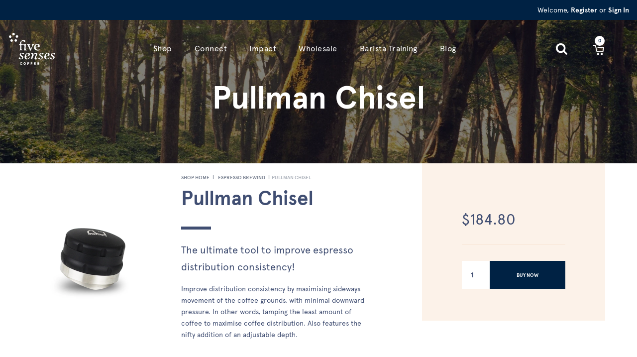

--- FILE ---
content_type: text/html; charset=utf-8
request_url: https://fivesenses.com.au/collections/espresso-gear/products/pullman-chisel
body_size: 41684
content:
<!doctype html>
<html>
  <head>
<title>Pullman Chisel | Five Senses Coffee</title>
<meta charset="utf-8"/>
<meta content="IE=Edge,chrome=1" http-equiv="X-UA-Compatible"/>
<meta name="description" content=The ultimate tool to improve espresso distribution consistency! --- Improve distribution consistency by maximising sideways movement of the coffee grounds, with minimal downward pressure. In other words, tamping the least amount of coffee to maximise coffee distribution. Also features the nifty addition of an adjustabl/>
<link rel="canonical" href="https://fivesenses.com.au/products/pullman-chisel">
<meta content="width=device-width,initial-scale=1,shrink-to-fit=no" name="viewport"/>
<link rel="icon" href="//fivesenses.com.au/cdn/shop/t/2/assets/cropped-favicon-150x150.png?v=148552578682082844481655342511" sizes="32x32" />

<link href="//fivesenses.com.au/cdn/shop/t/2/assets/slick.css?v=111080352282952091531655342521" rel="stylesheet" type="text/css" media="all" />
<link href="//fivesenses.com.au/cdn/shop/t/2/assets/slick-theme.css?v=81159043865240683991768265630" rel="stylesheet" type="text/css" media="all" />
<link href="//fivesenses.com.au/cdn/shop/t/2/assets/tailwind.css?v=112060012404947506811655342524" rel="stylesheet" type="text/css" media="all" />
<link href="//fivesenses.com.au/cdn/shop/t/2/assets/jquery.dropdown.css?v=138909436003031378821655342517" rel="stylesheet" type="text/css" media="all" />
<link href="https://vjs.zencdn.net/7.18.1/video-js.css" rel="stylesheet" />
<script crossorigin="anonymous" integrity="sha256-ZosEbRLbNQzLpnKIkEdrPv7lOy9C27hHQ+Xp8a4MxAQ=" src="//code.jquery.com/jquery-1.12.4.min.js" type="text/javascript"></script>
<script defer type="module" src="//fivesenses.com.au/cdn/shop/t/2/assets/bundle.js?v=7902318467875663111732523996"></script>
<script async defer src="https://www.google.com/recaptcha/api.js"></script>
<script src="https://maps.googleapis.com/maps/api/js?key=AIzaSyCtY7Oa9AoOOv5C2XiJrENNErloXAE9DDI"></script>








<script>
  window.theme = window.theme || {};
  window.customer = {
    email: "",
    id: "",
    isCheckoutBlocked: false,
  };
  window.timezone = "Australia/Perth";

  document.documentElement.className = document.documentElement.className.replace("no-js", "js");
</script>

<!-- Google tag (gtag.js) --> 
<script async src="https://www.googletagmanager.com/gtag/js?id=G-2H3ND3KVXV"></script> 
<script>
  window.dataLayer = window.dataLayer || [];
  function gtag(){ dataLayer.push(arguments); }

  gtag('js', new Date());

  // Add wholesale field globally
  gtag('config', 'G-2H3ND3KVXV', {
    'wholesale_customer': "false"
  });
</script>

<!-- Google Tag Manager -->
<script>
  //Add wholesale field globally for GTM
  window.dataLayer = window.dataLayer || [];
  window.dataLayer.push({
    wholesale_customer: "false"
  });
  
  (function(w,d,s,l,i){w[l]=w[l]||[];w[l].push({'gtm.start':
  new Date().getTime(),event:'gtm.js'});var f=d.getElementsByTagName(s)[0],
  j=d.createElement(s),dl=l!='dataLayer'?'&l='+l:'';j.async=true;j.src=
  'https://www.googletagmanager.com/gtm.js?id='+i+dl;f.parentNode.insertBefore(j,f);
  })(window,document,'script','dataLayer','GTM-W3CCH2P');
</script>
<!-- End Google Tag Manager -->

<script type="text/javascript" src="//cdn.jsdelivr.net/npm/slick-carousel@1.8.1/slick/slick.min.js"></script>

<style>
  @font-face {
    font-family: "fivesense";
    src: url('//fivesenses.com.au/cdn/shop/t/2/assets/fivesense.ttf?v=35219475347700856681655342514') format("truetype"),
      url('//fivesenses.com.au/cdn/shop/t/2/assets/fivesense.woff?v=37029072655213500881655342514') format("woff"),
      url('//fivesenses.com.au/cdn/shop/t/2/assets/fivesense.svg?v=128633976703475937041655342513') format("svg");
    font-weight: normal;
    font-style: normal;
    font-display: swap;
  }

  @font-face {
    font-family: "Apercu";
    src: url(//fivesenses.com.au/cdn/shop/t/2/assets/apercu_regular.woff2?v=98406404136049546391655342506);
    font-weight: normal;
    font-style: normal;
    font-display: swap;
  }

  @font-face {
    font-family: "Apercu";
    src: url(//fivesenses.com.au/cdn/shop/t/2/assets/apercu_regular_italic.woff2?v=154894983740456837401655342506);
    font-weight: normal;
    font-style: italic;
    font-display: swap;
  }

  /* @font-face {
    font-family: "Apercu";
    src: url(//fivesenses.com.au/cdn/shop/t/2/assets/Apercu-Light.woff2?v=5713);
    font-weight: 200;
  }

  @font-face {
    font-family: "Apercu";
    src: url(//fivesenses.com.au/cdn/shop/t/2/assets/Apercu-LightItalic.woff2?v=5713);
    font-weight: 200;
    font-style: italic;
  } */

  @font-face {
    font-family: "Apercu";
    src: url(//fivesenses.com.au/cdn/shop/t/2/assets/apercu_medium.woff2?v=3673163803778017141655342505);
    font-weight: 500;
    font-style: normal;
    font-display: swap;
  }

  @font-face {
    font-family: "Apercu";
    src: url(//fivesenses.com.au/cdn/shop/t/2/assets/apercu_medium_italic.woff2?v=110588544127395796081655342505);
    font-weight: 500;
    font-style: italic;
    font-display: swap;
  }

  @font-face {
    font-family: "Apercu";
    src: url(//fivesenses.com.au/cdn/shop/t/2/assets/apercu_bold.woff2?v=170858336482050560941655342504);
    font-weight: 700;
    font-style: normal;
    font-display: swap;
  }

  @font-face {
    font-family: "Apercu";
    src: url(//fivesenses.com.au/cdn/shop/t/2/assets/apercu_bold_italic.woff2?v=89721127601909575991655342504);
    font-weight: 700;
    font-style: italic;
    font-display: swap;
  }

  .search-icon {
    mask: url("//fivesenses.com.au/cdn/shop/t/2/assets/icon-search.svg?v=72566324745347866721655342517") no-repeat center / contain;
    -webkit-mask: url("//fivesenses.com.au/cdn/shop/t/2/assets/icon-search.svg?v=72566324745347866721655342517") no-repeat
      center/contain;
  }

  .shop-icon {
    mask: url("//fivesenses.com.au/cdn/shop/t/2/assets/fs-shop2.svg?v=77124900573335411311655342516") no-repeat center / contain;
    -webkit-mask: url("//fivesenses.com.au/cdn/shop/t/2/assets/fs-shop2.svg?v=77124900573335411311655342516") no-repeat
      center/contain;
  }

  .input.checkbox input[type=checkbox]:checked + label:before{
    color: #024;
    border-color: #024;
    outline: 0;
    background-image: url("//fivesenses.com.au/cdn/shop/t/2/assets/tick-blue.svg?v=144037641564183640611655342525");
    background-position: center;
    background-size: 60%;
    background-repeat: no-repeat;
  }

  :root {
    --default-banner-image: "//fivesenses.com.au/cdn/shop/files/e8c77890ffa646a69406aa6d49f9c0a9-1920x234-c-default_2400x_3778a17d-a975-465d-8014-5f11b5891953_small.webp?v=1677029145";
  }
</style>


<script src="//fivesenses.com.au/cdn/shop/t/2/assets/application.js?v=166841636711003256271745385543" type="text/javascript"></script>
<script src="//fivesenses.com.au/cdn/shop/t/2/assets/jquery.dropdown.js?v=77261661459678211931655342518" type="text/javascript"></script>


<script>window.performance && window.performance.mark && window.performance.mark('shopify.content_for_header.start');</script><meta name="facebook-domain-verification" content="31nlf2bdsg1muk38mllibvuv4w7ara">
<meta name="google-site-verification" content="zfI6Lgg1ZHmV8AiOZGijTJvNHlN3QuG0sW0NF4jWieI">
<meta id="shopify-digital-wallet" name="shopify-digital-wallet" content="/62454300844/digital_wallets/dialog">
<meta name="shopify-checkout-api-token" content="11a61cfb4911a223acc7162905cbb62b">
<meta id="in-context-paypal-metadata" data-shop-id="62454300844" data-venmo-supported="false" data-environment="production" data-locale="en_US" data-paypal-v4="true" data-currency="AUD">
<link rel="alternate" type="application/json+oembed" href="https://fivesenses.com.au/products/pullman-chisel.oembed">
<script async="async" src="/checkouts/internal/preloads.js?locale=en-AU"></script>
<link rel="preconnect" href="https://shop.app" crossorigin="anonymous">
<script async="async" src="https://shop.app/checkouts/internal/preloads.js?locale=en-AU&shop_id=62454300844" crossorigin="anonymous"></script>
<script id="apple-pay-shop-capabilities" type="application/json">{"shopId":62454300844,"countryCode":"AU","currencyCode":"AUD","merchantCapabilities":["supports3DS"],"merchantId":"gid:\/\/shopify\/Shop\/62454300844","merchantName":"Five Senses Coffee","requiredBillingContactFields":["postalAddress","email","phone"],"requiredShippingContactFields":["postalAddress","email","phone"],"shippingType":"shipping","supportedNetworks":["visa","masterCard","amex","jcb"],"total":{"type":"pending","label":"Five Senses Coffee","amount":"1.00"},"shopifyPaymentsEnabled":true,"supportsSubscriptions":true}</script>
<script id="shopify-features" type="application/json">{"accessToken":"11a61cfb4911a223acc7162905cbb62b","betas":["rich-media-storefront-analytics"],"domain":"fivesenses.com.au","predictiveSearch":true,"shopId":62454300844,"locale":"en"}</script>
<script>var Shopify = Shopify || {};
Shopify.shop = "five-senses-coffee-production.myshopify.com";
Shopify.locale = "en";
Shopify.currency = {"active":"AUD","rate":"1.0"};
Shopify.country = "AU";
Shopify.theme = {"name":"Production Theme","id":130504196268,"schema_name":"Five Senses Theme","schema_version":"0.1.0","theme_store_id":null,"role":"main"};
Shopify.theme.handle = "null";
Shopify.theme.style = {"id":null,"handle":null};
Shopify.cdnHost = "fivesenses.com.au/cdn";
Shopify.routes = Shopify.routes || {};
Shopify.routes.root = "/";</script>
<script type="module">!function(o){(o.Shopify=o.Shopify||{}).modules=!0}(window);</script>
<script>!function(o){function n(){var o=[];function n(){o.push(Array.prototype.slice.apply(arguments))}return n.q=o,n}var t=o.Shopify=o.Shopify||{};t.loadFeatures=n(),t.autoloadFeatures=n()}(window);</script>
<script>
  window.ShopifyPay = window.ShopifyPay || {};
  window.ShopifyPay.apiHost = "shop.app\/pay";
  window.ShopifyPay.redirectState = null;
</script>
<script id="shop-js-analytics" type="application/json">{"pageType":"product"}</script>
<script defer="defer" async type="module" src="//fivesenses.com.au/cdn/shopifycloud/shop-js/modules/v2/client.init-shop-cart-sync_BApSsMSl.en.esm.js"></script>
<script defer="defer" async type="module" src="//fivesenses.com.au/cdn/shopifycloud/shop-js/modules/v2/chunk.common_CBoos6YZ.esm.js"></script>
<script type="module">
  await import("//fivesenses.com.au/cdn/shopifycloud/shop-js/modules/v2/client.init-shop-cart-sync_BApSsMSl.en.esm.js");
await import("//fivesenses.com.au/cdn/shopifycloud/shop-js/modules/v2/chunk.common_CBoos6YZ.esm.js");

  window.Shopify.SignInWithShop?.initShopCartSync?.({"fedCMEnabled":true,"windoidEnabled":true});

</script>
<script>
  window.Shopify = window.Shopify || {};
  if (!window.Shopify.featureAssets) window.Shopify.featureAssets = {};
  window.Shopify.featureAssets['shop-js'] = {"shop-cart-sync":["modules/v2/client.shop-cart-sync_DJczDl9f.en.esm.js","modules/v2/chunk.common_CBoos6YZ.esm.js"],"init-fed-cm":["modules/v2/client.init-fed-cm_BzwGC0Wi.en.esm.js","modules/v2/chunk.common_CBoos6YZ.esm.js"],"init-windoid":["modules/v2/client.init-windoid_BS26ThXS.en.esm.js","modules/v2/chunk.common_CBoos6YZ.esm.js"],"shop-cash-offers":["modules/v2/client.shop-cash-offers_DthCPNIO.en.esm.js","modules/v2/chunk.common_CBoos6YZ.esm.js","modules/v2/chunk.modal_Bu1hFZFC.esm.js"],"shop-button":["modules/v2/client.shop-button_D_JX508o.en.esm.js","modules/v2/chunk.common_CBoos6YZ.esm.js"],"init-shop-email-lookup-coordinator":["modules/v2/client.init-shop-email-lookup-coordinator_DFwWcvrS.en.esm.js","modules/v2/chunk.common_CBoos6YZ.esm.js"],"shop-toast-manager":["modules/v2/client.shop-toast-manager_tEhgP2F9.en.esm.js","modules/v2/chunk.common_CBoos6YZ.esm.js"],"shop-login-button":["modules/v2/client.shop-login-button_DwLgFT0K.en.esm.js","modules/v2/chunk.common_CBoos6YZ.esm.js","modules/v2/chunk.modal_Bu1hFZFC.esm.js"],"avatar":["modules/v2/client.avatar_BTnouDA3.en.esm.js"],"init-shop-cart-sync":["modules/v2/client.init-shop-cart-sync_BApSsMSl.en.esm.js","modules/v2/chunk.common_CBoos6YZ.esm.js"],"pay-button":["modules/v2/client.pay-button_BuNmcIr_.en.esm.js","modules/v2/chunk.common_CBoos6YZ.esm.js"],"init-shop-for-new-customer-accounts":["modules/v2/client.init-shop-for-new-customer-accounts_DrjXSI53.en.esm.js","modules/v2/client.shop-login-button_DwLgFT0K.en.esm.js","modules/v2/chunk.common_CBoos6YZ.esm.js","modules/v2/chunk.modal_Bu1hFZFC.esm.js"],"init-customer-accounts-sign-up":["modules/v2/client.init-customer-accounts-sign-up_TlVCiykN.en.esm.js","modules/v2/client.shop-login-button_DwLgFT0K.en.esm.js","modules/v2/chunk.common_CBoos6YZ.esm.js","modules/v2/chunk.modal_Bu1hFZFC.esm.js"],"shop-follow-button":["modules/v2/client.shop-follow-button_C5D3XtBb.en.esm.js","modules/v2/chunk.common_CBoos6YZ.esm.js","modules/v2/chunk.modal_Bu1hFZFC.esm.js"],"checkout-modal":["modules/v2/client.checkout-modal_8TC_1FUY.en.esm.js","modules/v2/chunk.common_CBoos6YZ.esm.js","modules/v2/chunk.modal_Bu1hFZFC.esm.js"],"init-customer-accounts":["modules/v2/client.init-customer-accounts_C0Oh2ljF.en.esm.js","modules/v2/client.shop-login-button_DwLgFT0K.en.esm.js","modules/v2/chunk.common_CBoos6YZ.esm.js","modules/v2/chunk.modal_Bu1hFZFC.esm.js"],"lead-capture":["modules/v2/client.lead-capture_Cq0gfm7I.en.esm.js","modules/v2/chunk.common_CBoos6YZ.esm.js","modules/v2/chunk.modal_Bu1hFZFC.esm.js"],"shop-login":["modules/v2/client.shop-login_BmtnoEUo.en.esm.js","modules/v2/chunk.common_CBoos6YZ.esm.js","modules/v2/chunk.modal_Bu1hFZFC.esm.js"],"payment-terms":["modules/v2/client.payment-terms_BHOWV7U_.en.esm.js","modules/v2/chunk.common_CBoos6YZ.esm.js","modules/v2/chunk.modal_Bu1hFZFC.esm.js"]};
</script>
<script>(function() {
  var isLoaded = false;
  function asyncLoad() {
    if (isLoaded) return;
    isLoaded = true;
    var urls = ["\/\/cdn.shopify.com\/proxy\/2a3efa49667665d7cbc0f3db540744f0c9725cc3838c795eff3d2b2c8d2a2c4e\/five-senses-coffee-production.bookthatapp.com\/javascripts\/bta-installed.js?shop=five-senses-coffee-production.myshopify.com\u0026sp-cache-control=cHVibGljLCBtYXgtYWdlPTkwMA","\/\/five-senses-coffee-production.bookthatapp.com\/javascripts\/bta.js?shop=five-senses-coffee-production.myshopify.com","https:\/\/static.rechargecdn.com\/assets\/js\/widget.min.js?shop=five-senses-coffee-production.myshopify.com"];
    for (var i = 0; i < urls.length; i++) {
      var s = document.createElement('script');
      s.type = 'text/javascript';
      s.async = true;
      s.src = urls[i];
      var x = document.getElementsByTagName('script')[0];
      x.parentNode.insertBefore(s, x);
    }
  };
  if(window.attachEvent) {
    window.attachEvent('onload', asyncLoad);
  } else {
    window.addEventListener('load', asyncLoad, false);
  }
})();</script>
<script id="__st">var __st={"a":62454300844,"offset":28800,"reqid":"b229ae1c-54e4-4f46-a981-859442d29162-1768870729","pageurl":"fivesenses.com.au\/collections\/espresso-gear\/products\/pullman-chisel","u":"b8c25b6a6a52","p":"product","rtyp":"product","rid":7341287145644};</script>
<script>window.ShopifyPaypalV4VisibilityTracking = true;</script>
<script id="captcha-bootstrap">!function(){'use strict';const t='contact',e='account',n='new_comment',o=[[t,t],['blogs',n],['comments',n],[t,'customer']],c=[[e,'customer_login'],[e,'guest_login'],[e,'recover_customer_password'],[e,'create_customer']],r=t=>t.map((([t,e])=>`form[action*='/${t}']:not([data-nocaptcha='true']) input[name='form_type'][value='${e}']`)).join(','),a=t=>()=>t?[...document.querySelectorAll(t)].map((t=>t.form)):[];function s(){const t=[...o],e=r(t);return a(e)}const i='password',u='form_key',d=['recaptcha-v3-token','g-recaptcha-response','h-captcha-response',i],f=()=>{try{return window.sessionStorage}catch{return}},m='__shopify_v',_=t=>t.elements[u];function p(t,e,n=!1){try{const o=window.sessionStorage,c=JSON.parse(o.getItem(e)),{data:r}=function(t){const{data:e,action:n}=t;return t[m]||n?{data:e,action:n}:{data:t,action:n}}(c);for(const[e,n]of Object.entries(r))t.elements[e]&&(t.elements[e].value=n);n&&o.removeItem(e)}catch(o){console.error('form repopulation failed',{error:o})}}const l='form_type',E='cptcha';function T(t){t.dataset[E]=!0}const w=window,h=w.document,L='Shopify',v='ce_forms',y='captcha';let A=!1;((t,e)=>{const n=(g='f06e6c50-85a8-45c8-87d0-21a2b65856fe',I='https://cdn.shopify.com/shopifycloud/storefront-forms-hcaptcha/ce_storefront_forms_captcha_hcaptcha.v1.5.2.iife.js',D={infoText:'Protected by hCaptcha',privacyText:'Privacy',termsText:'Terms'},(t,e,n)=>{const o=w[L][v],c=o.bindForm;if(c)return c(t,g,e,D).then(n);var r;o.q.push([[t,g,e,D],n]),r=I,A||(h.body.append(Object.assign(h.createElement('script'),{id:'captcha-provider',async:!0,src:r})),A=!0)});var g,I,D;w[L]=w[L]||{},w[L][v]=w[L][v]||{},w[L][v].q=[],w[L][y]=w[L][y]||{},w[L][y].protect=function(t,e){n(t,void 0,e),T(t)},Object.freeze(w[L][y]),function(t,e,n,w,h,L){const[v,y,A,g]=function(t,e,n){const i=e?o:[],u=t?c:[],d=[...i,...u],f=r(d),m=r(i),_=r(d.filter((([t,e])=>n.includes(e))));return[a(f),a(m),a(_),s()]}(w,h,L),I=t=>{const e=t.target;return e instanceof HTMLFormElement?e:e&&e.form},D=t=>v().includes(t);t.addEventListener('submit',(t=>{const e=I(t);if(!e)return;const n=D(e)&&!e.dataset.hcaptchaBound&&!e.dataset.recaptchaBound,o=_(e),c=g().includes(e)&&(!o||!o.value);(n||c)&&t.preventDefault(),c&&!n&&(function(t){try{if(!f())return;!function(t){const e=f();if(!e)return;const n=_(t);if(!n)return;const o=n.value;o&&e.removeItem(o)}(t);const e=Array.from(Array(32),(()=>Math.random().toString(36)[2])).join('');!function(t,e){_(t)||t.append(Object.assign(document.createElement('input'),{type:'hidden',name:u})),t.elements[u].value=e}(t,e),function(t,e){const n=f();if(!n)return;const o=[...t.querySelectorAll(`input[type='${i}']`)].map((({name:t})=>t)),c=[...d,...o],r={};for(const[a,s]of new FormData(t).entries())c.includes(a)||(r[a]=s);n.setItem(e,JSON.stringify({[m]:1,action:t.action,data:r}))}(t,e)}catch(e){console.error('failed to persist form',e)}}(e),e.submit())}));const S=(t,e)=>{t&&!t.dataset[E]&&(n(t,e.some((e=>e===t))),T(t))};for(const o of['focusin','change'])t.addEventListener(o,(t=>{const e=I(t);D(e)&&S(e,y())}));const B=e.get('form_key'),M=e.get(l),P=B&&M;t.addEventListener('DOMContentLoaded',(()=>{const t=y();if(P)for(const e of t)e.elements[l].value===M&&p(e,B);[...new Set([...A(),...v().filter((t=>'true'===t.dataset.shopifyCaptcha))])].forEach((e=>S(e,t)))}))}(h,new URLSearchParams(w.location.search),n,t,e,['guest_login'])})(!0,!0)}();</script>
<script integrity="sha256-4kQ18oKyAcykRKYeNunJcIwy7WH5gtpwJnB7kiuLZ1E=" data-source-attribution="shopify.loadfeatures" defer="defer" src="//fivesenses.com.au/cdn/shopifycloud/storefront/assets/storefront/load_feature-a0a9edcb.js" crossorigin="anonymous"></script>
<script crossorigin="anonymous" defer="defer" src="//fivesenses.com.au/cdn/shopifycloud/storefront/assets/shopify_pay/storefront-65b4c6d7.js?v=20250812"></script>
<script data-source-attribution="shopify.dynamic_checkout.dynamic.init">var Shopify=Shopify||{};Shopify.PaymentButton=Shopify.PaymentButton||{isStorefrontPortableWallets:!0,init:function(){window.Shopify.PaymentButton.init=function(){};var t=document.createElement("script");t.src="https://fivesenses.com.au/cdn/shopifycloud/portable-wallets/latest/portable-wallets.en.js",t.type="module",document.head.appendChild(t)}};
</script>
<script data-source-attribution="shopify.dynamic_checkout.buyer_consent">
  function portableWalletsHideBuyerConsent(e){var t=document.getElementById("shopify-buyer-consent"),n=document.getElementById("shopify-subscription-policy-button");t&&n&&(t.classList.add("hidden"),t.setAttribute("aria-hidden","true"),n.removeEventListener("click",e))}function portableWalletsShowBuyerConsent(e){var t=document.getElementById("shopify-buyer-consent"),n=document.getElementById("shopify-subscription-policy-button");t&&n&&(t.classList.remove("hidden"),t.removeAttribute("aria-hidden"),n.addEventListener("click",e))}window.Shopify?.PaymentButton&&(window.Shopify.PaymentButton.hideBuyerConsent=portableWalletsHideBuyerConsent,window.Shopify.PaymentButton.showBuyerConsent=portableWalletsShowBuyerConsent);
</script>
<script data-source-attribution="shopify.dynamic_checkout.cart.bootstrap">document.addEventListener("DOMContentLoaded",(function(){function t(){return document.querySelector("shopify-accelerated-checkout-cart, shopify-accelerated-checkout")}if(t())Shopify.PaymentButton.init();else{new MutationObserver((function(e,n){t()&&(Shopify.PaymentButton.init(),n.disconnect())})).observe(document.body,{childList:!0,subtree:!0})}}));
</script>
<link id="shopify-accelerated-checkout-styles" rel="stylesheet" media="screen" href="https://fivesenses.com.au/cdn/shopifycloud/portable-wallets/latest/accelerated-checkout-backwards-compat.css" crossorigin="anonymous">
<style id="shopify-accelerated-checkout-cart">
        #shopify-buyer-consent {
  margin-top: 1em;
  display: inline-block;
  width: 100%;
}

#shopify-buyer-consent.hidden {
  display: none;
}

#shopify-subscription-policy-button {
  background: none;
  border: none;
  padding: 0;
  text-decoration: underline;
  font-size: inherit;
  cursor: pointer;
}

#shopify-subscription-policy-button::before {
  box-shadow: none;
}

      </style>

<script>window.performance && window.performance.mark && window.performance.mark('shopify.content_for_header.end');</script>

    <link href="//fivesenses.com.au/cdn/shop/t/2/assets/application.css?v=162348787835074672151706091722" rel="stylesheet" type="text/css" media="all" />

    <script>var productConfig = {}, productMetafields;
    
    productMetafields = '';if (productMetafields !== '') {
      productConfig = JSON.parse('{"' + decodeURI(productMetafields).replace(/"/g, '\\"').replace(/&/g, '","').replace(/=/g,'":"') + '"}');
    }
    
    window.BtaConfig = {
      account: 'five-senses-coffee-production',
      settings: JSON.parse('{"dateFormat":"DD/MM/YYYY","domain":"fivesenses.com.au","env":"production","path_prefix":"/apps/bookthatapp","should_load":true,"widget_enabled_list":["reservation"],"widget_on_every_page":true,"widgets_mode":{}}' || '{}'),
       'product': productConfig,
      cart: {"note":null,"attributes":{},"original_total_price":0,"total_price":0,"total_discount":0,"total_weight":0.0,"item_count":0,"items":[],"requires_shipping":false,"currency":"AUD","items_subtotal_price":0,"cart_level_discount_applications":[],"checkout_charge_amount":0},
      version: '1.4'
    }


    window.onload = function(){
    

    const USING_SAFARI = 'Invalid Date'
    const dayMapping = [
      'Sunday',
      'Monday',
      'Tuesday',
      'Wednesday',
      'Thursday',
      'Friday',
      'Saturday'
    ]

    const monthSplit = {
      '1': 'January',
      '2': 'February',
      '3': 'March',
      '4': 'April',
      '5': 'May',
      '6': 'June',
      '7': 'July',
      '8': 'August',
      '9': 'September',
      '10': 'October',
      '11': 'November',
      '12': 'December'
    }

    const parseTime = (hour, mins) => {
      if(hour > 12){
        return `${(hour - 12)}:${mins} PM`
      }
      return `${hour}:${mins} AM`
    }

    const parseDate = (date) => {
      const splitDate = date.split('/');
      const month = monthSplit[splitDate[1]]
      return `${splitDate[0]} ${month} 20${splitDate[2]}`
    }


    const parseBookingTimes = (booking) => {
      const isInvalid = (booking.innerText.includes(USING_SAFARI))
      if(!isInvalid){return}
      booking.innerHTML = ``

      const startDate = booking.getAttribute('data-start')
      const endDate = booking.getAttribute('data-end')
      
      const start = new Date(startDate.replace(/-/g, "/"));
      const end = (new Date(endDate.replace(/-/g, "/")))
      const dayIndex = start.getDay()
      
      const day = dayMapping[dayIndex]
      const startDateString = parseDate(start.toLocaleDateString())
      const startTime = parseTime(start.getHours(), start.getMinutes())
      const endTime = parseTime(end.getHours(), end.getMinutes())
      booking.innerText = ''

      console.log(day, startDateString, startTime)
      booking.innerHTML = `
      ${day}
      <br/>
      ${startDateString}
      <br/>
     ${startTime} - ${endTime}
      `
    }

      const bookings = document.querySelectorAll('div.bookings__item-date')
      for(const b of bookings){
        parseBookingTimes(b)
      }

    }


</script>
<script src="//fivesenses.com.au/cdn/shop/t/2/assets/bta-widgets-bootstrap.min.js?v=128800917945286686281661485109" type="text/javascript"></script>

  <!-- BEGIN app block: shopify://apps/klaviyo-email-marketing-sms/blocks/klaviyo-onsite-embed/2632fe16-c075-4321-a88b-50b567f42507 -->












  <script async src="https://static.klaviyo.com/onsite/js/WCvPLN/klaviyo.js?company_id=WCvPLN"></script>
  <script>!function(){if(!window.klaviyo){window._klOnsite=window._klOnsite||[];try{window.klaviyo=new Proxy({},{get:function(n,i){return"push"===i?function(){var n;(n=window._klOnsite).push.apply(n,arguments)}:function(){for(var n=arguments.length,o=new Array(n),w=0;w<n;w++)o[w]=arguments[w];var t="function"==typeof o[o.length-1]?o.pop():void 0,e=new Promise((function(n){window._klOnsite.push([i].concat(o,[function(i){t&&t(i),n(i)}]))}));return e}}})}catch(n){window.klaviyo=window.klaviyo||[],window.klaviyo.push=function(){var n;(n=window._klOnsite).push.apply(n,arguments)}}}}();</script>

  
    <script id="viewed_product">
      if (item == null) {
        var _learnq = _learnq || [];

        var MetafieldReviews = null
        var MetafieldYotpoRating = null
        var MetafieldYotpoCount = null
        var MetafieldLooxRating = null
        var MetafieldLooxCount = null
        var okendoProduct = null
        var okendoProductReviewCount = null
        var okendoProductReviewAverageValue = null
        try {
          // The following fields are used for Customer Hub recently viewed in order to add reviews.
          // This information is not part of __kla_viewed. Instead, it is part of __kla_viewed_reviewed_items
          MetafieldReviews = {};
          MetafieldYotpoRating = null
          MetafieldYotpoCount = null
          MetafieldLooxRating = null
          MetafieldLooxCount = null

          okendoProduct = null
          // If the okendo metafield is not legacy, it will error, which then requires the new json formatted data
          if (okendoProduct && 'error' in okendoProduct) {
            okendoProduct = null
          }
          okendoProductReviewCount = okendoProduct ? okendoProduct.reviewCount : null
          okendoProductReviewAverageValue = okendoProduct ? okendoProduct.reviewAverageValue : null
        } catch (error) {
          console.error('Error in Klaviyo onsite reviews tracking:', error);
        }

        var item = {
          Name: "Pullman Chisel",
          ProductID: 7341287145644,
          Categories: ["Brew Gear","Brew Gear | Espresso Brewing","Brew Gear | Filter Brewing","Espresso Gear | Barista Tools","Promo: Standard Exclusions"],
          ImageURL: "https://fivesenses.com.au/cdn/shop/products/Web-Products-Chisel_grande.jpg?v=1655347042",
          URL: "https://fivesenses.com.au/products/pullman-chisel",
          Brand: "Five Senses Coffee",
          Price: "$184.80",
          Value: "184.80",
          CompareAtPrice: "$0.00"
        };
        _learnq.push(['track', 'Viewed Product', item]);
        _learnq.push(['trackViewedItem', {
          Title: item.Name,
          ItemId: item.ProductID,
          Categories: item.Categories,
          ImageUrl: item.ImageURL,
          Url: item.URL,
          Metadata: {
            Brand: item.Brand,
            Price: item.Price,
            Value: item.Value,
            CompareAtPrice: item.CompareAtPrice
          },
          metafields:{
            reviews: MetafieldReviews,
            yotpo:{
              rating: MetafieldYotpoRating,
              count: MetafieldYotpoCount,
            },
            loox:{
              rating: MetafieldLooxRating,
              count: MetafieldLooxCount,
            },
            okendo: {
              rating: okendoProductReviewAverageValue,
              count: okendoProductReviewCount,
            }
          }
        }]);
      }
    </script>
  




  <script>
    window.klaviyoReviewsProductDesignMode = false
  </script>







<!-- END app block --><!-- BEGIN app block: shopify://apps/hulk-form-builder/blocks/app-embed/b6b8dd14-356b-4725-a4ed-77232212b3c3 --><!-- BEGIN app snippet: hulkapps-formbuilder-theme-ext --><script type="text/javascript">
  
  if (typeof window.formbuilder_customer != "object") {
        window.formbuilder_customer = {}
  }

  window.hulkFormBuilder = {
    form_data: {"form_0dvltb-0_m4yoaMMOu98mQ":{"uuid":"0dvltb-0_m4yoaMMOu98mQ","form_name":"Wholesale Coffee","form_data":{"div_back_gradient_1":"#fff","div_back_gradient_2":"#fff","back_color":"#fcf2e9","form_title":"","form_submit":"Submit","after_submit":"clearAndAllow","after_submit_msg":"","captcha_enable":"no","label_style":"blockLabels","input_border_radius":"2","back_type":"color","input_back_color":"#fff","input_back_color_hover":"#fff","back_shadow":"none","label_font_clr":"#404e72","input_font_clr":"#404e72","button_align":"leftBtn","button_clr":"#fff","button_back_clr":"#404e72","button_border_radius":0,"form_width":"750px","form_border_size":0,"form_border_clr":"#ffffff","form_border_radius":0,"label_font_size":"11","input_font_size":"15","button_font_size":"16","form_padding":"20","input_border_color":"#ffffff","input_border_color_hover":"#404e72","btn_border_clr":"#404e72","btn_border_size":0,"form_name":"Wholesale Coffee","":"jed.stockhausen@fivesenses.com.au","form_emails":"jed.stockhausen@fivesenses.com.au","admin_email_subject":"Wholesale Coffee","admin_email_message":"\u003cp\u003e{\u003cbr \/\u003e\n\u0026quot;name\u0026quot;: \u0026quot;\u0026quot;,\u003cbr \/\u003e\n\u0026quot;email\u0026quot;: \u0026quot;{{Email}}\u0026quot;,\u003cbr \/\u003e\n\u0026quot;phone\u0026quot;: \u0026quot;{{Phone}}\u0026quot;,\u003cbr \/\u003e\n\u0026quot;source\u0026quot;: \u0026quot;External Lead\u0026quot;,\u003cbr \/\u003e\n\u0026quot;sub_source\u0026quot;: \u0026quot;Wholesale Coffee Form\u0026quot;,\u003cbr \/\u003e\n\u0026quot;request_type\u0026quot;: \u0026quot;Coffee\u0026quot;,\u003cbr \/\u003e\n\u0026quot;sub_request_type\u0026quot;: \u0026quot;{{How did you hear about us?}} - {{Do you mind telling us which event?}} {{Do you mind telling us which cafe?}} {{Do you mind telling us how you found us online?}}\u0026nbsp;{{Do you mind telling us which social media platform?}}\u0026nbsp;{{Do you mind telling us which publication?}} {{Do you mind telling us how?}}\u0026quot;,\u003cbr \/\u003e\n\u0026quot;state\u0026quot;: \u0026quot;{{State\/Territory\/Location}}\u0026quot;,\u003cbr \/\u003e\n\u0026quot;site_type\u0026quot;: \u0026quot;{{Are you:}}\u0026quot;,\u003cbr \/\u003e\n\u0026quot;lead_name\u0026quot;: \u0026quot;{{Business name}}\u0026quot;,\u003cbr \/\u003e\n\u0026quot;lead_street\u0026quot;: \u0026quot;{{Street}}\u0026quot;,\u003cbr \/\u003e\n\u0026quot;lead_suburb\u0026quot;: \u0026quot;{{Suburb}}\u0026quot;,\u003cbr \/\u003e\n\u0026quot;more_info\u0026quot;: \u0026quot;{{Thanks for the details. Anything else we should know?}} Phone:\u0026nbsp;{{Phone}}\u0026quot;,\u003cbr \/\u003e\n\u0026quot;auto_info\u0026quot;: \u0026quot;No\u0026quot;,\u003cbr \/\u003e\n\u0026quot;created_by\u0026quot;: \u0026quot;{{Email}}\u0026quot;,\u003cbr \/\u003e\n\u0026quot;utm_campaign\u0026quot;: \u0026quot;{{utm_campaign}}\u0026quot;,\u003cbr \/\u003e\n\u0026quot;utm_source\u0026quot;: \u0026quot;{{utm_source}}\u0026quot;,\u003cbr \/\u003e\n\u0026quot;utm_medium\u0026quot;: \u0026quot;{{utm_medium}}\u0026quot;,\u003cbr \/\u003e\n\u0026quot;utm_term\u0026quot;: \u0026quot;{{utm_term}}\u0026quot;,\u003cbr \/\u003e\n\u0026quot;utm_content\u0026quot;: \u0026quot;{{utm_content}}\u0026quot;\u003cbr \/\u003e\n}\u003c\/p\u003e\n","admin_email_response":"no","google_analytic_id":"UA-76975-15","facebook_pixel_id":"1736960976552719","google_analytic_4_id":"G-2H3ND3KVXV","notification_email_send":true,"formElements":[{"Conditions":{},"type":"headings","position":0,"label":"Label (25)","headings":"\u003cp\u003eContact Details\u003c\/p\u003e\n","page_number":1},{"Conditions":{},"type":"text","position":1,"label":"First Name","halfwidth":"yes","required":"yes","page_number":1},{"Conditions":{},"type":"text","position":2,"label":"Surname","halfwidth":"yes","required":"yes","page_number":1},{"Conditions":{},"type":"text","position":3,"label":"Phone","halfwidth":"no","required":"yes","page_number":1},{"type":"email","position":4,"label":"Email","required":"yes","email_confirm":"no","Conditions":{},"halfwidth":"no","page_number":1},{"Conditions":{},"type":"lineBreak","position":5,"label":"Label (9)","page_number":1},{"Conditions":{},"type":"headings","position":6,"label":"Label (26)","headings":"\u003cp\u003eEnquiry Details\u003c\/p\u003e\n","page_number":1},{"Conditions":{},"type":"select","position":7,"label":"I’m looking for info on","required":"yes","values":"Using Five Senses in my Cafe\nUsing Five Senses in my Office, School, or Church\nAdding Five Senses to my Grocery shelves\nMy choice is not listed here","elementCost":{},"halfwidth":"yes","page_number":1},{"Conditions":{},"type":"select","position":8,"label":"Are you:","halfwidth":"yes","required":"yes","values":"Setting up a new venue\nAlready up and running","elementCost":{},"page_number":1},{"Conditions":{},"type":"text","position":9,"label":"Business name","required":"no","placeholder":"If applicable...","halfwidth":"yes","page_number":1},{"Conditions":{},"type":"select","position":10,"label":"How did you hear about us?","required":"yes","values":"At an event\nFrom another cafe\nExisting relationship\nWord of mouth\nOnline\/Website\nSocial Media\nMagazine\/Publication\nGPT\/AI recommendation\nOther","elementCost":{},"halfwidth":"yes","page_number":1},{"type":"text","position":11,"label":"Do you mind telling us which event?","halfwidth":"no","required":"no","Conditions":{"SelectedElemenet":"How did you hear about us?","SelectedElemenetCount":10,"SelectedValue":"At an event"},"page_number":1},{"Conditions":{"SelectedElemenet":"How did you hear about us?","SelectedElemenetCount":10},"type":"text","position":12,"label":"Do you mind telling us which cafe?","page_number":1},{"Conditions":{"SelectedElemenet":"How did you hear about us?","SelectedElemenetCount":10,"SelectedValue":"Online\/Website"},"type":"text","position":13,"label":"Do you mind telling us how you found us online?","page_number":1},{"Conditions":{"SelectedElemenet":"How did you hear about us?","SelectedElemenetCount":10,"SelectedValue":"Social Media"},"type":"text","position":14,"label":"Do you mind telling us which social media platform?","page_number":1},{"Conditions":{"SelectedElemenet":"How did you hear about us?","SelectedElemenetCount":10,"SelectedValue":"Magazine\/Publication"},"type":"text","position":15,"label":"Do you mind telling us which publication? ","page_number":1},{"Conditions":{"SelectedElemenet":"How did you hear about us?","SelectedElemenetCount":10,"SelectedValue":"Other"},"type":"text","position":16,"label":"Do you mind telling us how?","page_number":1},{"Conditions":{},"type":"lineBreak","position":17,"label":"Label (18)","page_number":1},{"Conditions":{},"type":"text","position":18,"label":"Street","halfwidth":"yes","page_number":1},{"Conditions":{},"type":"text","position":19,"label":"Suburb","halfwidth":"yes","page_number":1},{"Conditions":{},"type":"select","position":20,"label":"State\/Territory\/Location","values":"WA\nSA\nVIC\nACT\nNSW\nNT\nTAS\nQLD\nNorth America\nInternational (other)","elementCost":{},"required":"yes","halfwidth":"yes","page_number":1},{"Conditions":{},"type":"textarea","position":21,"label":"Thanks for the details. Anything else we should know?","halfwidth":"no","required":"yes","page_number":1,"inputHeight":"150"},{"Conditions":{},"type":"hidden","position":22,"label":"utm_source","fieldvalue":"utm_source","page_number":1},{"Conditions":{},"type":"hidden","position":23,"label":"utm_medium","fieldvalue":"utm_medium","page_number":1},{"Conditions":{},"type":"hidden","position":24,"label":"utm_campaign","fieldvalue":"utm_campaign","page_number":1},{"Conditions":{},"type":"hidden","position":25,"label":"utm_content","fieldvalue":"utm_content","page_number":1},{"Conditions":{},"type":"hidden","position":26,"label":"utm_term","fieldvalue":"utm_term","page_number":1}]},"is_spam_form":false,"shop_uuid":"1GOX0HM1nxzU53Q9i4eGPg","shop_timezone":"Australia\/Perth","shop_id":67084,"shop_is_after_submit_enabled":true,"shop_shopify_plan":"shopify_plus","shop_shopify_domain":"five-senses-coffee-production.myshopify.com","shop_remove_watermark":false,"shop_created_at":"2022-06-15T21:04:18.258-05:00"},"form_E-U5yqGsURhtG5xxdblMKg":{"uuid":"E-U5yqGsURhtG5xxdblMKg","form_name":"Contact - Barista Training","form_data":{"div_back_gradient_1":"#fff","div_back_gradient_2":"#fff","back_color":"#fcf2e9","form_title":"","form_submit":"Submit","after_submit":"clearAndAllow","after_submit_msg":"","captcha_enable":"no","label_style":"blockLabels","input_border_radius":"2","back_type":"color","input_back_color":"#fff","input_back_color_hover":"#fff","back_shadow":"none","label_font_clr":"#404e72","input_font_clr":"#404e72","button_align":"leftBtn","button_clr":"#fff","button_back_clr":"#404e72","button_border_radius":0,"form_width":"750px","form_border_size":0,"form_border_clr":"#ffffff","form_border_radius":0,"label_font_size":"11","input_font_size":"15","button_font_size":"16","form_padding":"20","input_border_color":"#ffffff","input_border_color_hover":"#404e72","btn_border_clr":"#404e72","btn_border_size":0,"form_name":"Contact - Barista Training","":"jed.stockhausen@fivesenses.com.au","form_emails":"jed.stockhausen@fivesenses.com.au","admin_email_subject":"New Training Enquiry for {{Which of our academies is closest to you?}}","admin_email_message":"","admin_email_response":"yes","notification_email_send":true,"google_analytic_id":"UA-76975-15","google_analytic_4_id":"G-2H3ND3KVXV","formElements":[{"Conditions":{},"type":"text","position":0,"label":"Name","halfwidth":"no","required":"yes","page_number":1},{"Conditions":{},"type":"text","position":1,"label":"Phone","halfwidth":"no","required":"yes","page_number":1},{"type":"email","position":2,"label":"Email","required":"yes","email_confirm":"no","Conditions":{},"halfwidth":"no","page_number":1},{"Conditions":{},"type":"select","position":3,"label":"Which of our academies is closest to you?","values":"New South Wales\nQueensland\nSouth Australia\nVictoria\nWestern Australia","elementCost":{},"required":"yes","page_number":1},{"Conditions":{"SelectedElemenet":"Which of our academies is closest to you?","SelectedElemenetCount":3,"SelectedValue":"New South Wales"},"type":"checkbox","position":4,"label":"I’m interested in being added to the waitlist for a class at the new Petersham academy","halfwidth":"no","page_number":1,"result_in_yes_no":"yes"},{"Conditions":{"SelectedElemenet":"I’m interested in being added to the waitlist for a class at the new Petersham academy","SelectedElemenetCount":4,"SelectedValue":"On"},"type":"select","position":5,"label":"Which class would you like to attend?","required":"yes","values":"Advanced: Espresso Extraction\nAdvanced: Latte Art\nAdvanced: Sensory Development\nFundamentals: Espresso \u0026 Milk\nFundamentals: Filter Brewing\nHome Barista\nWorkflow Hero","elementCost":{},"page_number":1},{"Conditions":{},"type":"textarea","position":6,"label":"Any further info?","required":"yes","page_number":1}]},"is_spam_form":false,"shop_uuid":"1GOX0HM1nxzU53Q9i4eGPg","shop_timezone":"Australia\/Perth","shop_id":67084,"shop_is_after_submit_enabled":true,"shop_shopify_plan":"shopify_plus","shop_shopify_domain":"five-senses-coffee-production.myshopify.com","shop_remove_watermark":false,"shop_created_at":"2022-06-15T21:04:18.258-05:00"},"form_kfAQQeTFe2yWGnTFeWPKWw":{"uuid":"kfAQQeTFe2yWGnTFeWPKWw","form_name":"Wholesale Coffee \u0026 Equipment","form_data":{"div_back_gradient_1":"#fff","div_back_gradient_2":"#fff","back_color":"#fcf2e9","form_title":"","form_submit":"Submit","after_submit":"clearAndAllow","after_submit_msg":"","captcha_enable":"no","label_style":"blockLabels","input_border_radius":"2","back_type":"color","input_back_color":"#fff","input_back_color_hover":"#fff","back_shadow":"none","label_font_clr":"#404e72","input_font_clr":"#404e72","button_align":"leftBtn","button_clr":"#fff","button_back_clr":"#404e72","button_border_radius":0,"form_width":"750px","form_border_size":0,"form_border_clr":"#ffffff","form_border_radius":0,"label_font_size":"11","input_font_size":"15","button_font_size":"16","form_padding":"20","input_border_color":"#ffffff","input_border_color_hover":"#404e72","btn_border_clr":"#404e72","btn_border_size":0,"form_name":"Wholesale Coffee \u0026 Equipment","":"jed.stockhausen@fivesenses.com.au","form_emails":"jed.stockhausen@fivesenses.com.au","admin_email_subject":"Wholesale {{Coffee}}{{Equipment}}","admin_email_message":"\u003cp\u003e{\u003cbr \/\u003e\n\u0026quot;name\u0026quot;: \u0026quot;{{Name}}\u0026quot;,\u003cbr \/\u003e\n\u0026quot;email\u0026quot;: \u0026quot;{{Email}}\u0026quot;,\u003cbr \/\u003e\n\u0026quot;phone\u0026quot;: \u0026quot;{{Phone}}\u0026quot;,\u003cbr \/\u003e\n\u0026quot;source\u0026quot;: \u0026quot;External Lead\u0026quot;,\u003cbr \/\u003e\n\u0026quot;sub_source\u0026quot;: \u0026quot;Wholesale {{Coffee}}{{Equipment}} Form\u0026quot;,\u003cbr \/\u003e\n\u0026quot;request_type\u0026quot;: \u0026quot;{{Coffee}} \u0026quot;,\u003cbr \/\u003e\n\u0026quot;sub_request_type\u0026quot;: \u0026quot;{{How did you hear about us?}} - {{Do you mind telling us which event?}} {{Do you mind telling us which cafe?}} {{Do you mind telling us how you found us online?}}\u0026nbsp;{{Do you mind telling us which social media platform?}}\u0026nbsp;{{Do you mind telling us which publication?}} {{Do you mind telling us how?}}\u0026quot;,\u003cbr \/\u003e\n\u0026quot;state\u0026quot;: \u0026quot;{{State}}\u0026quot;,\u003cbr \/\u003e\n\u0026quot;site_type\u0026quot;: \u0026quot;{{Are you:}}\u0026quot;,\u003cbr \/\u003e\n\u0026quot;lead_name\u0026quot;: \u0026quot;{{Business name}}\u0026quot;,\u003cbr \/\u003e\n\u0026quot;lead_street\u0026quot;: \u0026quot;{{Street}}\u0026quot;,\u003cbr \/\u003e\n\u0026quot;lead_suburb\u0026quot;: \u0026quot;{{Suburb}}\u0026quot;,\u003cbr \/\u003e\n\u0026quot;more_info\u0026quot;: \u0026quot;{{Thanks for the details. Anything else we should know?}} Phone: {{Phone}}\u0026quot;,\u003cbr \/\u003e\n\u0026quot;auto_info\u0026quot;: \u0026quot;No\u0026quot;,\u003cbr \/\u003e\n\u0026quot;created_by\u0026quot;: \u0026quot;{{Email}}\u0026quot;,\u003cbr \/\u003e\n\u0026quot;utm_campaign\u0026quot;: \u0026quot;{{utm_campaign}}\u0026quot;,\u003cbr \/\u003e\n\u0026quot;utm_source\u0026quot;: \u0026quot;{{utm_source}}\u0026quot;,\u003cbr \/\u003e\n\u0026quot;utm_medium\u0026quot;: \u0026quot;{{utm_medium}}\u0026quot;,\u003cbr \/\u003e\n\u0026quot;utm_term\u0026quot;: \u0026quot;{{utm_term}}\u0026quot;,\u003cbr \/\u003e\n\u0026quot;utm_content\u0026quot;: \u0026quot;{{utm_content}}\u0026quot;\u003cbr \/\u003e\n}\u003c\/p\u003e\n","admin_email_response":"no","google_analytic_id":"UA-76975-15","google_analytic_4_id":"G-2H3ND3KVXV","notification_email_send":true,"formElements":[{"Conditions":{},"type":"text","position":0,"label":"Name","halfwidth":"yes","required":"yes","page_number":1},{"type":"email","position":1,"label":"Email","required":"yes","email_confirm":"no","Conditions":{},"halfwidth":"yes","page_number":1},{"Conditions":{},"type":"text","position":2,"label":"Phone","halfwidth":"yes","required":"yes","page_number":1},{"Conditions":{},"type":"lineBreak","position":3,"label":"Label (9)","page_number":1},{"Conditions":{},"type":"select","position":4,"label":"Im looking for info on","required":"yes","values":"Using Five Senses in my Cafe\nUsing Five Senses in my Office, School, or Church\nGrocery supply\nMarco products\nSynesso espresso machines\nEspresso machines\nMy choice is not listed here","elementCost":{},"halfwidth":"yes","page_number":1},{"Conditions":{},"type":"select","position":5,"label":"Are you:","halfwidth":"yes","required":"yes","values":"Setting up a new venue\nAlready up and running","elementCost":{},"page_number":1},{"Conditions":{},"type":"text","position":6,"label":"Business name","required":"no","placeholder":"If applicable...","halfwidth":"yes","page_number":1},{"Conditions":{},"type":"select","position":7,"label":"How did you hear about us?","required":"yes","values":"At an event\nFrom a cafe\nExisting relationship\nWord of mouth\nOnline\/Website\nSocial Media\nMagazine\/Publication\nGPT\/AI recommendation\nOther","elementCost":{},"halfwidth":"yes","page_number":1},{"type":"text","position":8,"label":"Do you mind telling us which event?","halfwidth":"no","required":"no","Conditions":{"SelectedElemenet":"How did you hear about us?","SelectedElemenetCount":7,"SelectedValue":"At an event"},"page_number":1},{"Conditions":{"SelectedElemenet":"How did you hear about us?","SelectedElemenetCount":7,"SelectedValue":"From a cafe"},"type":"text","position":9,"label":"Do you mind telling us which cafe?","page_number":1},{"Conditions":{"SelectedElemenet":"How did you hear about us?","SelectedElemenetCount":7,"SelectedValue":"Online\/Website"},"type":"text","position":10,"label":"Do you mind telling us how you found us online?","page_number":1},{"Conditions":{"SelectedElemenet":"How did you hear about us?","SelectedElemenetCount":7,"SelectedValue":"Social Media"},"type":"text","position":11,"label":"Do you mind telling us which social media platform?","page_number":1},{"Conditions":{"SelectedElemenet":"How did you hear about us?","SelectedElemenetCount":7,"SelectedValue":"Magazine\/Publication"},"type":"text","position":12,"label":"Do you mind telling us which publication? ","page_number":1},{"Conditions":{"SelectedElemenet":"How did you hear about us?","SelectedElemenetCount":7,"SelectedValue":"Other"},"type":"text","position":13,"label":"Do you mind telling us how?","page_number":1},{"Conditions":{},"type":"lineBreak","position":14,"label":"Label (18)","page_number":1},{"Conditions":{},"type":"text","position":15,"label":"Street","halfwidth":"yes","page_number":1},{"Conditions":{},"type":"text","position":16,"label":"Suburb","halfwidth":"yes","page_number":1},{"Conditions":{},"type":"select","position":17,"label":"State","values":"WA\nSA\nVIC\nACT\nNSW\nNT\nTAS\nQLD\nInternational","elementCost":{},"required":"yes","halfwidth":"yes","page_number":1},{"Conditions":{},"type":"textarea","position":18,"label":"Thanks for the details. Anything else we should know?","halfwidth":"no","page_number":1},{"Conditions":{},"type":"hidden","position":19,"label":"utm_source","fieldvalue":"utm_source","page_number":1},{"Conditions":{},"type":"hidden","position":20,"label":"utm_medium","fieldvalue":"utm_medium","page_number":1},{"Conditions":{},"type":"hidden","position":21,"label":"utm_campaign","fieldvalue":"utm_campaign","page_number":1},{"Conditions":{},"type":"hidden","position":22,"label":"utm_content","fieldvalue":"utm_content","page_number":1},{"Conditions":{},"type":"hidden","position":23,"label":"utm_term","fieldvalue":"utm_term","page_number":1},{"Conditions":{"SelectedElemenet":"Im looking for info on","SelectedElemenetCount":4,"SelectedValue":"Using Five Senses in my Cafe"},"type":"hidden","position":24,"label":"Coffee","fieldvalue":"Coffee","page_number":1},{"Conditions":{"SelectedElemenet":"Im looking for info on","SelectedElemenetCount":4,"SelectedValue":"Using Five Senses in my Office, School, or Church"},"type":"hidden","position":25,"label":"Coffee","fieldvalue":"Coffee","page_number":1},{"Conditions":{"SelectedElemenet":"Im looking for info on","SelectedElemenetCount":4,"SelectedValue":"Grocery supply"},"type":"hidden","position":26,"label":"Coffee","fieldvalue":"Coffee","page_number":1},{"Conditions":{"SelectedElemenet":"Im looking for info on","SelectedElemenetCount":4,"SelectedValue":"My choice is not listed here"},"type":"hidden","position":27,"label":"Coffee","fieldvalue":"Coffee","page_number":1},{"Conditions":{"SelectedElemenet":"Im looking for info on","SelectedElemenetCount":4,"SelectedValue":"Marco products"},"type":"hidden","position":28,"label":"Equipment","fieldvalue":"Equipment","page_number":1},{"Conditions":{"SelectedElemenet":"Im looking for info on","SelectedElemenetCount":4,"SelectedValue":"Synesso espresso machines"},"type":"hidden","position":29,"label":"Equipment","fieldvalue":"Equipment","page_number":1},{"Conditions":{"SelectedElemenet":"Im looking for info on","SelectedElemenetCount":4,"SelectedValue":"Espresso machines"},"type":"hidden","position":30,"label":"Equipment","fieldvalue":"Equipment","page_number":1}]},"is_spam_form":false,"shop_uuid":"1GOX0HM1nxzU53Q9i4eGPg","shop_timezone":"Australia\/Perth","shop_id":67084,"shop_is_after_submit_enabled":true,"shop_shopify_plan":"shopify_plus","shop_shopify_domain":"five-senses-coffee-production.myshopify.com","shop_remove_watermark":false,"shop_created_at":"2022-06-15T21:04:18.258-05:00"},"form_K_oSJ-MGtn7s7MVITObxZw":{"uuid":"K_oSJ-MGtn7s7MVITObxZw","form_name":"Internal Lead","form_data":{"div_back_gradient_1":"#fff","div_back_gradient_2":"#fff","back_color":"#fcf2e9","form_title":"","form_submit":"Submit","after_submit":"clearAndAllow","after_submit_msg":"","captcha_enable":"no","label_style":"blockLabels","input_border_radius":"2","back_type":"color","input_back_color":"#fff","input_back_color_hover":"#fff","back_shadow":"none","label_font_clr":"#404e72","input_font_clr":"#404e72","button_align":"leftBtn","button_clr":"#fff","button_back_clr":"#404e72","button_border_radius":0,"form_width":"750px","form_border_size":0,"form_border_clr":"#ffffff","form_border_radius":0,"label_font_size":"11","input_font_size":"15","button_font_size":"16","form_padding":"20","input_border_color":"#ffffff","input_border_color_hover":"#404e72","btn_border_clr":"#404e72","btn_border_size":0,"form_name":"Internal Lead","":"jed.stockhausen@fivesenses.com.au","admin_email_response":"no","formElements":[{"Conditions":{},"type":"select","position":0,"label":"Staff Member","halfwidth":"yes","values":"Adrian Dart\nAnthony Svilicich\nAshley Brian\nAstrid Mertzlin\nBrad Butler\nChris Jackson\nDaniel Cezare\nDaniel Leigh\nDean Gallagher\nEmily Duong\nEmma Archer\nFelipe Bentes\nHeath Wirges\nJason Kim\nJeanette Kinsey\nJeremy Hulsdunk\nLena Richrath\nMark Knapp\nMax Rowe\nNick Harvey\nNicole Novak\nPaula Ribeiro\nRobyn Munson\nScott Thompson\nTom Roden\nVicko Sandio\nVivienne Togher\nZoe Tulloch","elementCost":{},"required":"yes","page_number":1},{"Conditions":{},"type":"headings","position":1,"label":"Label (3)","headings":"\u003cp\u003e\u003cspan style=\"color:#404e72;\"\u003e\u003cstrong\u003e\u003cspan style=\"font-size:18px;\"\u003e\u003cu\u003eLead Details\u003c\/u\u003e\u003c\/span\u003e\u003c\/strong\u003e\u003c\/span\u003e\u003c\/p\u003e\n","page_number":1},{"Conditions":{},"type":"text","position":2,"label":"Name","halfwidth":"yes","required":"yes","page_number":1},{"type":"email","position":3,"label":"Email","required":"yes","email_confirm":"no","Conditions":{},"halfwidth":"yes","page_number":1},{"Conditions":{},"type":"text","position":4,"label":"Phone","halfwidth":"yes","required":"yes","page_number":1},{"Conditions":{},"type":"select","position":5,"label":"How did the lead come in?","placeholder":"Choose an option","halfwidth":"yes","required":"yes","values":"Roastery Phone Call\nWalk-In Enquiry\nVoicemail Left\nSocial Media\nEnquiry Email\nEnquiry during Training\nFriend of a Friend\nWeb Purchase\nAccount Manager Contact\nCold Call\nCurated Cupping","elementCost":{},"page_number":1},{"Conditions":{"SelectedElemenet":"How did the lead come in?","SelectedElemenetCount":5,"SelectedValues":["Social Media"]},"type":"select","position":6,"label":"Social Platform","placeholder":"Choose an option","values":"Facebook\nInstagram\nTwitter\nOther","elementCost":{},"required":"yes","page_number":1},{"Conditions":{},"type":"select","position":7,"label":"How did they hear about us?","placeholder":"Choose an option","required":"yes","values":"At an event\nFrom a cafe or flagship account\nExisting relationship\nWord of mouth\nSample drop-off\nWebsite\/Search\nSocial Media\nMagazine\/Publication\nGPT\/AI recommendation\nOther","elementCost":{},"page_number":1},{"Conditions":{},"type":"text","position":8,"label":"Would they mind telling us which?","page_number":1},{"Conditions":{},"type":"select","position":9,"label":"They would like information regarding?","placeholder":"Choose an option","halfwidth":"yes","required":"yes","values":"Coffee\nSynesso\nEspresso Equipment\nMazzer\nMarco\nPoursteady\nAcaia Reseller\nTraining","elementCost":{},"page_number":1},{"Conditions":{},"type":"select","position":10,"label":"State","placeholder":"Choose an option","halfwidth":"yes","required":"yes","values":"WA\nSA\nVIC\nACT\nNSW\nNT\nTAS\nQLD\nINT","elementCost":{},"page_number":1,"add_admin_emails":"no","admin_values":""},{"Conditions":{"SelectedElemenet":"They would like information regarding?","SelectedElemenetCount":9,"SelectedValues":["Coffee"]},"type":"select","position":11,"label":"Are they","placeholder":"Choose an option","halfwidth":"yes","required":"yes","values":"New venue\nExisting venue","elementCost":{},"page_number":1},{"Conditions":{},"type":"text","position":12,"label":"Business name","placeholder":"If applicable...","halfwidth":"yes","page_number":1},{"Conditions":{},"type":"text","position":13,"label":"Street","halfwidth":"yes","page_number":1},{"Conditions":{},"type":"text","position":14,"label":"Suburb","halfwidth":"yes","page_number":1},{"Conditions":{},"type":"textarea","position":15,"label":"Any further information?","required":"no","page_number":1,"inputHeight":"100","placeholder":"Please do not use any \"quotation\" marks in this section. The formatting will make the lead fail to transfer to FiveNet. "}]},"is_spam_form":false,"shop_uuid":"1GOX0HM1nxzU53Q9i4eGPg","shop_timezone":"Australia\/Perth","shop_id":67084,"shop_is_after_submit_enabled":true,"shop_shopify_plan":"shopify_plus","shop_shopify_domain":"five-senses-coffee-production.myshopify.com"},"form_N6QEenMRDcXU4dgxkOPAgQ":{"uuid":"N6QEenMRDcXU4dgxkOPAgQ","form_name":"TEST 2025","form_data":{"div_back_gradient_1":"#fff","div_back_gradient_2":"#fff","back_color":"#fcf2e9","form_title":"","form_submit":"Submit","after_submit":"clearAndAllow","after_submit_msg":"","captcha_enable":"no","label_style":"blockLabels","input_border_radius":"2","back_type":"color","input_back_color":"#fff","input_back_color_hover":"#fff","back_shadow":"none","label_font_clr":"#404e72","input_font_clr":"#404e72","button_align":"leftBtn","button_clr":"#fff","button_back_clr":"#404e72","button_border_radius":0,"form_width":"750px","form_border_size":0,"form_border_clr":"#ffffff","form_border_radius":0,"label_font_size":"11","input_font_size":"15","button_font_size":"16","form_padding":"20","input_border_color":"#ffffff","input_border_color_hover":"#404e72","btn_border_clr":"#404e72","btn_border_size":0,"form_name":"TEST 2025","":"jed.stockhausen@fivesenses.com.au","form_emails":"","admin_email_subject":"TESTWebsite","admin_email_message":"\u003cp\u003e{\u003cbr \/\u003e\n\u0026quot;name\u0026quot;: \u0026quot;{{Name}}\u0026quot;,\u003cbr \/\u003e\n\u0026quot;email\u0026quot;: \u0026quot;{{Email}}\u0026quot;,\u003cbr \/\u003e\n\u0026quot;phone\u0026quot;: \u0026quot;{{Phone}}\u0026quot;,\u003cbr \/\u003e\n\u0026quot;source\u0026quot;: \u0026quot;External Lead\u0026quot;,\u003cbr \/\u003e\n\u0026quot;sub_source\u0026quot;: \u0026quot;Website Contact Form\u0026quot;,\u003cbr \/\u003e\n\u0026quot;request_type\u0026quot;: \u0026quot;{{Coffee}}{{Grocery}}{{Other}}{{Equipment}}{{Office Coffee}}{{General_Enquiry}}\u0026quot;,\u003cbr \/\u003e\n\u0026quot;sub_request_type\u0026quot;: \u0026quot;{{How can we help?}}\u0026quot;,\u003cbr \/\u003e\n\u0026quot;state\u0026quot;: \u0026quot;{{State\/Territory\/Location}}\u0026quot;,\u003cbr \/\u003e\n\u0026quot;site_type\u0026quot;: \u0026quot;{{Are you}}\u0026quot;,\u003cbr \/\u003e\n\u0026quot;lead_name\u0026quot;: \u0026quot;{{Cafe\/Business Name}}\u0026quot;,\u003cbr \/\u003e\n\u0026quot;lead_street\u0026quot;: \u0026quot;{{Street Address}}\u0026quot;,\u003cbr \/\u003e\n\u0026quot;lead_suburb\u0026quot;: \u0026quot;{{Suburb}}\u0026quot;,\u003cbr \/\u003e\n\u0026quot;more_info\u0026quot;: \u0026quot;{{Thanks for the details. How can we help?}}\u0026quot;,\u003cbr \/\u003e\n\u0026quot;auto_info\u0026quot;: \u0026quot;No\u0026quot;,\u003cbr \/\u003e\n\u0026quot;created_by\u0026quot;: \u0026quot;{{Email}}\u0026quot;,\u003cbr \/\u003e\n\u0026quot;utm_campaign\u0026quot;: \u0026quot;{{utm_campaign}}\u0026quot;,\u003cbr \/\u003e\n\u0026quot;utm_source\u0026quot;: \u0026quot;{{utm_source}}\u0026quot;,\u003cbr \/\u003e\n\u0026quot;utm_medium\u0026quot;: \u0026quot;{{utm_medium}}\u0026quot;,\u003cbr \/\u003e\n\u0026quot;utm_term\u0026quot;: \u0026quot;{{utm_term}}\u0026quot;,\u003cbr \/\u003e\n\u0026quot;utm_content\u0026quot;: \u0026quot;{{utm_content}}\u0026quot;\u003cbr \/\u003e\n}\u003c\/p\u003e\n\n\u003cp\u003eUnsubscribe\u003c\/p\u003e\n\n\u003cp\u003e--------------------------------------------------------------------\u003c\/p\u003e\n\n\u003cp\u003e\u003cstrong\u003eGeneral Enquiry:\u003c\/strong\u003e\u003c\/p\u003e\n\n\u003cp\u003eName: {{Name}}\u003c\/p\u003e\n\n\u003cp\u003ePhone: {{Phone}}\u003c\/p\u003e\n\n\u003cp\u003eEmail:\u0026nbsp;{{Email}}\u003c\/p\u003e\n\n\u003cp\u003eMore info:\u0026nbsp;{{Thanks for the details. How can we help?}}\u003c\/p\u003e\n\n\u003cp\u003e--------------------------------------------------------------------\u003c\/p\u003e\n\n\u003cp\u003e\u003cstrong\u003eTraining Enquiry:\u003c\/strong\u003e\u003c\/p\u003e\n\n\u003cp\u003eName: {{Name}}\u003c\/p\u003e\n\n\u003cp\u003ePhone: {{Phone}}\u003c\/p\u003e\n\n\u003cp\u003eEmail:\u0026nbsp;{{Email}}\u003c\/p\u003e\n\n\u003cp\u003eWhich of our academies is closest to you? {{Which of our academies is closest to you?}}\u003c\/p\u003e\n\n\u003cp\u003eMore info:\u0026nbsp;{{Thanks for the details. How can we help?}}\u003c\/p\u003e\n\n\u003cp\u003e--------------------------------------------------------------------\u003c\/p\u003e\n\n\u003cp\u003e\u003cstrong\u003eService Enquiry:\u003c\/strong\u003e\u003c\/p\u003e\n\n\u003cp\u003eName: {{Name}}\u003c\/p\u003e\n\n\u003cp\u003ePhone: {{Phone}}\u003c\/p\u003e\n\n\u003cp\u003eEmail:\u0026nbsp;{{Email}}\u003c\/p\u003e\n\n\u003cp\u003eState: {{State}}\u003c\/p\u003e\n\n\u003cp\u003eWholesale or Domestic Equipment? {{Wholesale or Domestic Equipment?}}\u003c\/p\u003e\n\n\u003cp\u003eCoffee Machine and\/or Grinder? {{Coffee Machine and\/or Grinder?}}\u003c\/p\u003e\n\n\u003cp\u003eMake\/model? {{Make\/model?}}\u003c\/p\u003e\n\n\u003cp\u003eMore info:\u0026nbsp;{{Thanks for the details. How can we help?}}\u003c\/p\u003e\n\n\u003cp\u003e--------------------------------------------------------------------\u003c\/p\u003e\n","admin_email_response":"no","google_analytic_id":"UA-76975-15","facebook_pixel_id":"1736960976552719","google_analytic_4_id":"G-2H3ND3KVXV","notification_email_send":false,"pass_referrer_url_on_email":false,"admin_email_date_default":"no","formElements":[{"Conditions":{},"type":"headings","position":0,"label":"Label (25)","headings":"\u003ch3\u003eContact Details\u003c\/h3\u003e\n","page_number":1},{"Conditions":{},"type":"text","position":1,"label":"Name","halfwidth":"yes","required":"yes","page_number":1},{"Conditions":{},"type":"text","position":2,"label":"Phone","halfwidth":"yes","required":"yes","page_number":1},{"type":"email","position":3,"label":"Email","required":"yes","email_confirm":"no","Conditions":{},"halfwidth":"no","page_number":1},{"Conditions":{},"type":"lineBreak","position":4,"label":"Label (9)","page_number":1},{"Conditions":{},"type":"headings","position":5,"label":"Label (26)","headings":"\u003ch3\u003eEnquiry Details\u003c\/h3\u003e\n","page_number":1},{"Conditions":{},"type":"select","position":6,"label":"What type of enquiry are you making?","halfwidth":"no","values":"Wholesale\nTraining\nServicing\nGeneral","elementCost":{},"required":"yes","page_number":1,"add_admin_emails":"yes","admin_values":"salessm2@fivesenses.com.au\nsalessm2@fivesenses.com.au\nsalessm2@fivesenses.com.au\nsalessm2@fivesenses.com.au"},{"type":"select","position":7,"label":"How can we help?","required":"yes","values":"I′m interested in using Five Senses Coffee in my Cafe\nI′m interested in using Five Senses Coffee in my Office, School, or Church\nI′m interested in adding Five Senses Coffee to my Grocery shelves\nI′m interested in equipment\nMy choice is not listed here","elementCost":{},"halfwidth":"no","page_number":1,"Conditions":{"SelectedElemenet":"What type of enquiry are you making?","SelectedElemenetCount":6,"SelectedValue":"Wholesale"}},{"type":"select","position":8,"label":"Are you","values":"New Venue\nExisting Venue\nN\/A","elementCost":{},"required":"yes","page_number":1,"Conditions":{"SelectedElemenet":"What type of enquiry are you making?","SelectedElemenetCount":6,"SelectedValue":"Wholesale"}},{"type":"text","position":9,"label":"Cafe\/Business Name","required":"no","placeholder":"If applicable...","halfwidth":"no","page_number":1,"Conditions":{"SelectedElemenet":"What type of enquiry are you making?","SelectedElemenetCount":6,"SelectedValue":"Wholesale"}},{"type":"text","position":10,"label":"Street Address","page_number":1,"Conditions":{"SelectedElemenet":"What type of enquiry are you making?","SelectedElemenetCount":6,"SelectedValue":"Wholesale"}},{"type":"text","position":11,"label":"Suburb","halfwidth":"yes","page_number":1,"Conditions":{"SelectedElemenet":"What type of enquiry are you making?","SelectedElemenetCount":6,"SelectedValue":"Wholesale"}},{"type":"select","position":12,"label":"State\/Territory\/Location","values":"WA\nSA\nVIC\nACT\nNSW\nNT\nTAS\nQLD\nNorth America\nInternational (other)","elementCost":{},"required":"yes","halfwidth":"yes","page_number":1,"Conditions":{"SelectedElemenet":"What type of enquiry are you making?","SelectedElemenetCount":6,"SelectedValue":"Wholesale"}},{"Conditions":{"SelectedElemenet":"What type of enquiry are you making?","SelectedElemenetCount":6,"SelectedValue":"Training"},"type":"select","position":13,"label":"Which of our academies is closest to you?","values":"Petersham - NSW\nFortitude Valley - QLD\nNorth Adelaide - SA\nWest Melbourne - VIC\nNorthbridge - WA","elementCost":{},"add_admin_emails":"yes","admin_values":"training.nsw@fivesenses.com.au\ntraining.qld@fivesenses.com.au\ntraining.sa@fivesenses.com.au\ntraining.vic@fivesenses.com.au\ntraining.wa@fivesenses.com.au","required":"yes","halfwidth":"no","page_number":1},{"Conditions":{"SelectedElemenet":"What type of enquiry are you making?","SelectedElemenetCount":6,"SelectedValue":"Servicing"},"type":"select","position":14,"label":"State","required":"yes","option_sets":"state","values":"Australian Capital Territory\nNew South Wales\nNorthern Territory\nQueensland\nSouth Australia\nTasmania\nVictoria\nWestern Australia","elementCost":{},"page_number":1,"option_country":"257"},{"Conditions":{"SelectedElemenet":"What type of enquiry are you making?","SelectedElemenetCount":6,"SelectedValue":"Servicing"},"type":"select","position":15,"label":"Wholesale or Domestic Equipment?","values":"Wholesale Servicing\nDomestic Servicing","elementCost":{},"required":"yes","page_number":1},{"Conditions":{"SelectedElemenet":"What type of enquiry are you making?","SelectedElemenetCount":6,"SelectedValue":"Servicing"},"type":"select","position":16,"label":"Coffee Machine and\/or Grinder?","values":"Espresso Machine\nCoffee Grinder\nOther","elementCost":{},"required":"yes","page_number":1},{"Conditions":{"SelectedElemenet":"What type of enquiry are you making?","SelectedElemenetCount":6,"SelectedValue":"Servicing"},"type":"text","position":17,"label":"Make\/model?","required":"no","page_number":1},{"Conditions":{},"type":"textarea","position":18,"label":"Thanks for the details. How can we help?","required":"yes","page_number":1,"inputHeight":"100"},{"Conditions":{},"type":"hidden","position":19,"label":"utm_source","fieldvalue":"utm_source","page_number":1},{"Conditions":{},"type":"hidden","position":20,"label":"utm_medium","fieldvalue":"utm_medium","page_number":1},{"Conditions":{},"type":"hidden","position":21,"label":"utm_campaign","fieldvalue":"utm_campaign","page_number":1},{"Conditions":{},"type":"hidden","position":22,"label":"utm_content","fieldvalue":"utm_content","page_number":1},{"Conditions":{},"type":"hidden","position":23,"label":"utm_term","fieldvalue":"utm_term","page_number":1},{"Conditions":{"SelectedElemenet":"How can we help?","SelectedElemenetCount":7,"SelectedValue":"I′m interested in using Five Senses Coffee in my Cafe"},"type":"hidden","position":24,"label":"Coffee","fieldvalue":"Coffee","page_number":1},{"Conditions":{"SelectedElemenet":"How can we help?","SelectedElemenetCount":7,"SelectedValue":"I′m interested in adding Five Senses Coffee to my Grocery shelves"},"type":"hidden","position":25,"label":"Grocery","fieldvalue":"Coffee","page_number":1},{"Conditions":{"SelectedElemenet":"How can we help?","SelectedElemenetCount":7,"SelectedValue":"My choice is not listed here"},"type":"hidden","position":26,"label":"Other","fieldvalue":"Coffee","page_number":1},{"Conditions":{"SelectedElemenet":"How can we help?","SelectedElemenetCount":7,"SelectedValue":"I′m interested in equipment"},"type":"hidden","position":27,"label":"Equipment","fieldvalue":"Equipment","page_number":1},{"Conditions":{"SelectedElemenet":"How can we help?","SelectedElemenetCount":7,"SelectedValue":"I′m interested in using Five Senses Coffee in my Office, School, or Church"},"type":"hidden","position":28,"label":"Office Coffee","fieldvalue":"Office Coffee","page_number":1},{"type":"hidden","position":29,"label":"General_Enquiry","fieldvalue":"general_enquiry","page_number":1,"Conditions":{"SelectedElemenet":"What type of enquiry are you making?","SelectedElemenetCount":6,"SelectedValue":"General"}}]},"is_spam_form":false,"shop_uuid":"1GOX0HM1nxzU53Q9i4eGPg","shop_timezone":"Australia\/Perth","shop_id":67084,"shop_is_after_submit_enabled":true,"shop_shopify_plan":"shopify_plus","shop_shopify_domain":"five-senses-coffee-production.myshopify.com","shop_remove_watermark":false,"shop_created_at":"2022-06-15T21:04:18.258-05:00"},"form_ochgofTRf27SWVDLkSgt9Q":{"uuid":"ochgofTRf27SWVDLkSgt9Q","form_name":"Office Coffee New","form_data":{"div_back_gradient_1":"#fff","div_back_gradient_2":"#fff","back_color":"#fcf2e9","form_title":"","form_submit":"Submit","after_submit":"clearAndAllow","after_submit_msg":"","captcha_enable":"no","label_style":"blockLabels","input_border_radius":0,"back_type":"color","input_back_color":"#fff","input_back_color_hover":"#fff","back_shadow":"none","label_font_clr":"#404e72","input_font_clr":"#404e72","button_align":"leftBtn","button_clr":"#fff","button_back_clr":"#404e72","button_border_radius":0,"form_width":"750px","form_border_size":0,"form_border_clr":"#ffffff","form_border_radius":0,"label_font_size":"11","input_font_size":"15","button_font_size":"16","form_padding":"20","input_border_color":"#ffffff","input_border_color_hover":"#404e72","btn_border_clr":"#404e72","btn_border_size":0,"form_name":"Office Coffee New","":"","form_emails":"jed.stockhausen@fivesenses.com.au","admin_email_subject":"Office Coffee enquiry","admin_email_message":"\u003cp\u003e{\u003cbr \/\u003e\n\u0026quot;name\u0026quot;: \u0026quot;{{Full Name}}\u0026quot;,\u003cbr \/\u003e\n\u0026quot;email\u0026quot;: \u0026quot;{{Email}}\u0026quot;,\u003cbr \/\u003e\n\u0026quot;phone\u0026quot;: \u0026quot;{{Phone}}\u0026quot;,\u003cbr \/\u003e\n\u0026quot;source\u0026quot;: \u0026quot;Office Coffee\u0026quot;,\u003cbr \/\u003e\n\u0026quot;sub_source\u0026quot;: \u0026quot;Office Coffee Form\u0026quot;,\u003cbr \/\u003e\n\u0026quot;request_type\u0026quot;: \u0026quot;Office Coffee\u0026quot;,\u003cbr \/\u003e\n\u0026quot;sub_request_type\u0026quot;: \u0026quot;{{Reason for your enquiry}}\u0026quot;,\u003cbr \/\u003e\n\u0026quot;state\u0026quot;: \u0026quot;WA\u0026quot;,\u003cbr \/\u003e\n\u0026quot;site_type\u0026quot;: \u0026quot;Office\u0026quot;,\u003cbr \/\u003e\n\u0026quot;lead_name\u0026quot;: \u0026quot;{{Office\/Business Name}}\u0026quot;,\u003cbr \/\u003e\n\u0026quot;lead_street\u0026quot;: \u0026quot;{{Office Address}}\u0026quot;,\u003cbr \/\u003e\n\u0026quot;lead_suburb\u0026quot;: \u0026quot;{{City}}\u0026quot;,\u003cbr \/\u003e\n\u0026quot;more_info\u0026quot;: \u0026quot;Reason for your enquiry? {{Reason for your enquiry}} -\u0026nbsp;\u0026quot;Beans or ground? {{Beans or ground?}} for {{What do you need the coffee ground for?}} - Any further information about what equipment you are currently brewing with at your office? {{Any further information about what equipment you are currently brewing with at your office?}} - Anything else we should know? {{Anything else we should know?}}\u0026quot;,\u003cbr \/\u003e\n\u0026quot;auto_info\u0026quot;: \u0026quot;No\u0026quot;,\u003cbr \/\u003e\n\u0026quot;created_by\u0026quot;: \u0026quot;{{Email}}\u0026quot;,\u003cbr \/\u003e\n\u0026quot;utm_campaign\u0026quot;: \u0026quot;\u0026quot;,\u003cbr \/\u003e\n\u0026quot;utm_source\u0026quot;: \u0026quot;\u0026quot;,\u003cbr \/\u003e\n\u0026quot;utm_medium\u0026quot;: \u0026quot;\u0026quot;,\u003cbr \/\u003e\n\u0026quot;utm_term\u0026quot;: \u0026quot;\u0026quot;,\u003cbr \/\u003e\n\u0026quot;utm_content\u0026quot;: \u0026quot;\u0026quot;\u003cbr \/\u003e\n}\u003c\/p\u003e\n","admin_email_response":"no","notification_email_send":true,"admin_email_date":"no","google_analytic_4_id":"G-2H3ND3KVXV","formElements":[{"Conditions":{},"type":"text","position":0,"label":"Office\/Business Name","required":"yes","page_number":1},{"Conditions":{},"type":"select","position":1,"label":"Reason for your enquiry","values":"I’ve signed up on your website and I’m keen for the office discount to be added to my account\nI’d like some delicious samples sent to my office\nIm interested in chatting to someone about office brewing equipment","elementCost":{},"required":"yes","page_number":1},{"Conditions":{"SelectedElemenet":"Reason for your enquiry","SelectedElemenetCount":1,"SelectedValue":"I’d like some delicious samples sent to my office"},"type":"select","position":2,"label":"Beans or ground?","halfwidth":"no","required":"yes","values":"We use whole beans at our office\nWe need our coffee ground","elementCost":{},"page_number":1},{"Conditions":{"SelectedElemenet":"Beans or ground?","SelectedElemenetCount":2,"SelectedValue":"We need our coffee ground"},"type":"select","position":3,"label":"What do you need the coffee ground for?","halfwidth":"no","required":"yes","values":"Aeropress\nEspresso\nFilter\nPercolator\nPlunger\nStovetop","elementCost":{},"page_number":1},{"Conditions":{},"type":"textarea","position":4,"label":"Any further information about what equipment you are currently brewing with at your office?","page_number":1},{"Conditions":{},"type":"headings","position":5,"label":"Label (11)","headings":"\u003cp\u003e\u003cstrong\u003e\u003cspan style=\"font-size:18px;\"\u003e\u003cspan style=\"color:#404e72;\"\u003eYour details\u003c\/span\u003e\u003c\/span\u003e\u003c\/strong\u003e\u003c\/p\u003e\n","page_number":1},{"Conditions":{},"type":"lineBreak","position":6,"label":"Label (11)","page_number":1},{"Conditions":{},"type":"text","position":7,"label":"Full Name","halfwidth":"yes","required":"yes","page_number":1},{"type":"email","position":8,"label":"Email","required":"yes","email_confirm":"no","Conditions":{},"halfwidth":"yes","page_number":1},{"Conditions":{},"type":"text","position":9,"label":"Phone","halfwidth":"yes","required":"yes","page_number":1},{"Conditions":{},"type":"text","position":10,"label":"Office Address","required":"yes","page_number":1},{"Conditions":{},"type":"text","position":11,"label":"City","halfwidth":"yes","required":"yes","page_number":1},{"Conditions":{},"type":"select","position":12,"label":"Country","halfwidth":"yes","required":"yes","option_sets":"country","values":"Afghanistan\nAlbania\nAlgeria\nAmerican Samoa\nAndorra\nAngola\nAnguilla\nAntarctica\nAntigua And Barbuda\nArgentina\nArmenia\nAruba\nAustralia\nAustria\nAzerbaijan\nThe Bahamas\nBahrain\nBangladesh\nBarbados\nBelarus\nBelgium\nBelize\nBenin\nBermuda\nBhutan\nBolivia\nBosnia and Herzegovina\nBotswana\nBouvet Island\nBrazil\nBritish Indian Ocean Territory\nBrunei\nBulgaria\nBurkina Faso\nBurundi\nCambodia\nCameroon\nCanada\nCape Verde\nCayman Islands\nCentral African Republic\nChad\nChile\nChina\nChristmas Island\nCocos (Keeling) Islands\nColombia\nComoros\nRepublic Of The Congo\nDemocratic Republic Of The Congo\nCook Islands\nCosta Rica\nCote DIvoire (Ivory Coast)\nCroatia (Hrvatska)\nCuba\nCyprus\nCzech Republic\nDenmark\nDjibouti\nDominica\nDominican Republic\nEast Timor\nEcuador\nEgypt\nEl Salvador\nEquatorial Guinea\nEritrea\nEstonia\nEthiopia\nExternal Territories of Australia\nFalkland Islands\nFaroe Islands\nFiji Islands\nFinland\nFrance\nFrench Guiana\nFrench Polynesia\nFrench Southern Territories\nGabon\nThe Gambia\nGeorgia\nGermany\nGhana\nGibraltar\nGreece\nGreenland\nGrenada\nGuadeloupe\nGuam\nGuatemala\nGuernsey and Alderney\nGuinea\nGuinea-Bissau\nGuyana\nHaiti\nHeard Island and McDonald Islands\nHonduras\nHong Kong S.A.R.\nHungary\nIceland\nIndia\nIndonesia\nIran\nIraq\nIreland\nIsrael\nItaly\nJamaica\nJapan\nJersey\nJordan\nKazakhstan\nKenya\nKiribati\nNorth Korea\nSouth Korea\nKuwait\nKyrgyzstan\nLaos\nLatvia\nLebanon\nLesotho\nLiberia\nLibya\nLiechtenstein\nLithuania\nLuxembourg\nMacau S.A.R.\nMacedonia\nMadagascar\nMalawi\nMalaysia\nMaldives\nMali\nMalta\nIsle of Man\nMarshall Islands\nMartinique\nMauritania\nMauritius\nMayotte\nMexico\nMicronesia\nMoldova\nMonaco\nMongolia\nMontserrat\nMorocco\nMozambique\nMyanmar\nNamibia\nNauru\nNepal\nNetherlands Antilles\nNetherlands\nNew Caledonia\nNew Zealand\nNicaragua\nNiger\nNigeria\nNiue\nNorfolk Island\nNorthern Mariana Islands\nNorway\nOman\nPakistan\nPalau\nPalestinian Territory Occupied\nPanama\nPapua New Guinea\nParaguay\nPeru\nPhilippines\nPitcairn Islands\nPoland\nPortugal\nPuerto Rico\nQatar\nReunion\nRomania\nRussia\nRwanda\nSaint Helena\nSaint Kitts And Nevis\nSaint Lucia\nSaint Pierre and Miquelon\nSaint Vincent And The Grenadines\nSamoa\nSan Marino\nSao Tome and Principe\nSaudi Arabia\nSenegal\nSerbia\nSeychelles\nSierra Leone\nSingapore\nSlovakia\nSlovenia\nSmaller Territories of UK\nSolomon Islands\nSomalia\nSouth Africa\nSouth Georgia\nSouth Sudan\nSpain\nSri Lanka\nSudan\nSuriname\nSvalbard And Jan Mayen Islands\nSwaziland\nSweden\nSwitzerland\nSyria\nTaiwan\nTajikistan\nTanzania\nThailand\nTogo\nTokelau\nTonga\nTrinidad And Tobago\nTunisia\nTurkey\nTurkmenistan\nTurks And Caicos Islands\nTuvalu\nUganda\nUkraine\nUnited Arab Emirates\nUnited Kingdom\nUnited States\nUnited States Minor Outlying Islands\nUruguay\nUzbekistan\nVanuatu\nVatican City(Holy See)\nVenezuela\nVietnam\nVirgin Islands (British)\nVirgin Islands (US)\nWallis And Futuna Islands\nWestern Sahara\nYemen\nYugoslavia\nZambia\nZimbabwe","elementCost":{},"page_number":1},{"Conditions":{},"type":"select","position":13,"label":"State","values":"WA\nSA\nVIC\nACT\nNSW\nNT\nTAS\nQLD\nNot in Australia","elementCost":{},"required":"yes","halfwidth":"yes","page_number":1},{"Conditions":{},"type":"text","position":14,"label":"Post Code","halfwidth":"yes","required":"yes","page_number":1},{"Conditions":{},"type":"textarea","position":15,"label":"Anything else we should know?","required":"no","page_number":1}]},"is_spam_form":false,"shop_uuid":"1GOX0HM1nxzU53Q9i4eGPg","shop_timezone":"Australia\/Perth","shop_id":67084,"shop_is_after_submit_enabled":true,"shop_shopify_plan":"shopify_plus","shop_shopify_domain":"five-senses-coffee-production.myshopify.com","shop_remove_watermark":false,"shop_created_at":"2022-06-15T21:04:18.258-05:00"},"form_S-zXTYUyb7Yzut83S6g8og":{"uuid":"S-zXTYUyb7Yzut83S6g8og","form_name":"Contact - Home Coffee Question","form_data":{"div_back_gradient_1":"#fff","div_back_gradient_2":"#fff","back_color":"#fcf2e9","form_title":"","form_submit":"Submit","after_submit":"clearAndAllow","after_submit_msg":"","captcha_enable":"no","label_style":"blockLabels","input_border_radius":0,"back_type":"color","input_back_color":"#fff","input_back_color_hover":"#fff","back_shadow":"none","label_font_clr":"#404e72","input_font_clr":"#404e72","button_align":"leftBtn","button_clr":"#fff","button_back_clr":"#404e72","button_border_radius":0,"form_width":"750px","form_border_size":0,"form_border_clr":"#ffffff","form_border_radius":0,"label_font_size":"11","input_font_size":"15","button_font_size":"16","form_padding":"20","input_border_color":"#ffffff","input_border_color_hover":"#404e72","btn_border_clr":"#404e72","btn_border_size":0,"form_name":"Contact - Home Coffee Question","":"jed.stockhausen@fivesenses.com.au","form_emails":"jed.stockhausen@fivesenses.com.au","admin_email_subject":"You have a new home coffee question","admin_email_message":"","admin_email_response":"yes","google_analytic_id":"UA-76975-15","google_analytic_4_id":"G-2H3ND3KVXV","notification_email_send":true,"formElements":[{"Conditions":{},"type":"select","position":0,"label":"Question","values":"Help! I need some advice on buying coffee equipment for home.\nTheres so much delicious coffee...which one should I choose?\nIm having some problems with my online account.\nId like to chat with the Tech Service team about my equipment.\nId like to talk Sponsorship or Fundraising.\nMy choice is not listed here.","elementCost":{},"required":"yes","page_number":1},{"Conditions":{},"type":"text","position":1,"label":"Name","halfwidth":"yes","required":"yes","page_number":1},{"type":"email","position":2,"label":"Email","required":"yes","email_confirm":"no","Conditions":{},"halfwidth":"yes","page_number":1},{"Conditions":{},"type":"text","position":3,"label":"Phone","halfwidth":"yes","required":"yes","page_number":1},{"Conditions":{},"type":"select","position":4,"label":"State","values":"WA\nSA\nVIC\nACT\nNSW\nNT\nTAS\nQLD\nNot in Australia","elementCost":{},"required":"yes","halfwidth":"yes","page_number":1},{"Conditions":{},"type":"textarea","position":5,"label":"More info","required":"yes","page_number":1}]},"is_spam_form":false,"shop_uuid":"1GOX0HM1nxzU53Q9i4eGPg","shop_timezone":"Australia\/Perth","shop_id":67084,"shop_is_after_submit_enabled":true,"shop_shopify_plan":"shopify_plus","shop_shopify_domain":"five-senses-coffee-production.myshopify.com","shop_remove_watermark":false,"shop_created_at":"2022-06-15T21:04:18.258-05:00"},"form_wM3TGjsC0ecLI4l2FP3SXA":{"uuid":"wM3TGjsC0ecLI4l2FP3SXA","form_name":"Wholesale Enquiry Form 2025","form_data":{"div_back_gradient_1":"#fff","div_back_gradient_2":"#fff","back_color":"#fcf2e9","form_title":"","form_submit":"Submit","after_submit":"clearAndAllow","after_submit_msg":"","captcha_enable":"no","label_style":"blockLabels","input_border_radius":"2","back_type":"color","input_back_color":"#fff","input_back_color_hover":"#fff","back_shadow":"none","label_font_clr":"#404e72","input_font_clr":"#404e72","button_align":"leftBtn","button_clr":"#fff","button_back_clr":"#404e72","button_border_radius":0,"form_width":"750px","form_border_size":0,"form_border_clr":"#ffffff","form_border_radius":0,"label_font_size":"11","input_font_size":"15","button_font_size":"16","form_padding":"20","input_border_color":"#ffffff","input_border_color_hover":"#404e72","btn_border_clr":"#404e72","btn_border_size":0,"form_name":"Wholesale Enquiry Form 2025","":"jed.stockhausen@fivesenses.com.au","admin_email_response":"no","google_analytic_id":"UA-76975-15","facebook_pixel_id":"1736960976552719","google_analytic_4_id":"G-2H3ND3KVXV","admin_email_date_default":"no","formElements":[{"Conditions":{},"type":"headings","position":0,"label":"Label (25)","headings":"\u003ch3\u003eContact Details\u003c\/h3\u003e\n","page_number":1},{"Conditions":{},"type":"text","position":1,"label":"Name","halfwidth":"yes","required":"yes","page_number":1},{"Conditions":{},"type":"text","position":2,"label":"Phone","halfwidth":"yes","required":"yes","page_number":1},{"type":"email","position":3,"label":"Email","required":"yes","email_confirm":"no","Conditions":{},"halfwidth":"no","page_number":1},{"Conditions":{},"type":"lineBreak","position":4,"label":"Label (9)","page_number":1},{"Conditions":{},"type":"headings","position":5,"label":"Label (26)","headings":"\u003ch3\u003eEnquiry Details\u003c\/h3\u003e\n","page_number":1},{"Conditions":{},"type":"select","position":6,"label":"What type of enquiry are you making?","halfwidth":"no","values":"Wholesale\nTraining\nServicing\nGeneral","elementCost":{},"required":"yes","page_number":1,"add_admin_emails":"yes","admin_values":"salessm2@fivesenses.com.au\njed.stockhausen@fivesenses.com.au\nservice@fivesenses.com.au\ninfo@fivesenses.com.au"},{"Conditions":{"SelectedElemenet":"What type of enquiry are you making?","SelectedElemenetCount":6,"SelectedValue":"Servicing"},"type":"paragraph","position":7,"label":"Label (30)","paragraph":"\u003cp\u003eWe provide expert servicing for both commercial and domestic coffee machines and grinders, ensuring smooth operation and minimal downtime. To schedule routine maintenance or a repair with our skilled technicians and keep your machine performing at its best, simply complete the form below.\u003c\/p\u003e\n","page_number":1},{"type":"select","position":8,"label":"How can we help?","required":"yes","values":"I′m interested in using Five Senses Coffee in my Cafe\nI′m interested in using Five Senses Coffee in my Office, School, or Church\nI′m interested in adding Five Senses Coffee to my Grocery shelves\nI′m interested in equipment\nMy choice is not listed here","elementCost":{},"halfwidth":"no","page_number":1,"Conditions":{"SelectedElemenet":"What type of enquiry are you making?","SelectedElemenetCount":6,"SelectedValue":"Wholesale"}},{"type":"select","position":9,"label":"Are you","values":"New Venue\nExisting Venue\nN\/A","elementCost":{},"required":"yes","page_number":1,"Conditions":{"SelectedElemenet":"What type of enquiry are you making?","SelectedElemenetCount":6,"SelectedValue":"Wholesale"}},{"type":"text","position":10,"label":"Cafe\/Business Name","required":"no","placeholder":"If applicable...","halfwidth":"no","page_number":1,"Conditions":{"SelectedElemenet":"What type of enquiry are you making?","SelectedElemenetCount":6,"SelectedValue":"Wholesale"}},{"type":"text","position":11,"label":"Street Address","page_number":1,"Conditions":{"SelectedElemenet":"What type of enquiry are you making?","SelectedElemenetCount":6,"SelectedValue":"Wholesale"}},{"type":"text","position":12,"label":"Suburb","halfwidth":"yes","page_number":1,"Conditions":{"SelectedElemenet":"What type of enquiry are you making?","SelectedElemenetCount":6,"SelectedValue":"Wholesale"}},{"type":"select","position":13,"label":"State\/Territory\/Location","values":"WA\nSA\nVIC\nACT\nNSW\nNT\nTAS\nQLD\nNorth America\nInternational","elementCost":{},"required":"yes","halfwidth":"yes","page_number":1,"Conditions":{"SelectedElemenet":"What type of enquiry are you making?","SelectedElemenetCount":6,"SelectedValue":"Wholesale"}},{"Conditions":{"SelectedElemenet":"What type of enquiry are you making?","SelectedElemenetCount":6,"SelectedValue":"Training"},"type":"select","position":14,"label":"Which of our academies is closest to you?","values":"Petersham - NSW\nFortitude Valley - QLD\nNorth Adelaide - SA\nWest Melbourne - VIC\nNorthbridge - WA","elementCost":{},"add_admin_emails":"yes","admin_values":"training.nsw@fivesenses.com.au\ntraining.qld@fivesenses.com.au\ntraining.sa@fivesenses.com.au\ntraining.vic@fivesenses.com.au\ntraining.wa@fivesenses.com.au","required":"yes","halfwidth":"no","page_number":1},{"Conditions":{"SelectedElemenet":"What type of enquiry are you making?","SelectedElemenetCount":6,"SelectedValue":"Servicing"},"type":"select","position":15,"label":"State","required":"yes","option_sets":"state","values":"Australian Capital Territory\nNew South Wales\nNorthern Territory\nQueensland\nSouth Australia\nTasmania\nVictoria\nWestern Australia","elementCost":{},"page_number":1,"option_country":"257"},{"Conditions":{"SelectedElemenet":"What type of enquiry are you making?","SelectedElemenetCount":6,"SelectedValue":"Servicing"},"type":"select","position":16,"label":"Wholesale or Domestic Equipment?","values":"Wholesale Servicing\nDomestic Servicing","elementCost":{},"required":"yes","page_number":1},{"Conditions":{"SelectedElemenet":"What type of enquiry are you making?","SelectedElemenetCount":6,"SelectedValue":"Servicing"},"type":"select","position":17,"label":"Coffee Machine and\/or Grinder?","values":"Espresso Machine\nCoffee Grinder\nOther","elementCost":{},"required":"yes","page_number":1},{"Conditions":{"SelectedElemenet":"What type of enquiry are you making?","SelectedElemenetCount":6,"SelectedValue":"Servicing"},"type":"text","position":18,"label":"Make\/model?","required":"no","page_number":1},{"Conditions":{},"type":"textarea","position":19,"label":"Thanks for the details. How can we help?","required":"yes","page_number":1,"inputHeight":"100"},{"Conditions":{},"type":"hidden","position":20,"label":"utm_source","fieldvalue":"utm_source","page_number":1},{"Conditions":{},"type":"hidden","position":21,"label":"utm_medium","fieldvalue":"utm_medium","page_number":1},{"Conditions":{},"type":"hidden","position":22,"label":"utm_campaign","fieldvalue":"utm_campaign","page_number":1},{"Conditions":{},"type":"hidden","position":23,"label":"utm_content","fieldvalue":"utm_content","page_number":1},{"Conditions":{},"type":"hidden","position":24,"label":"utm_term","fieldvalue":"utm_term","page_number":1},{"Conditions":{"SelectedElemenet":"How can we help?","SelectedElemenetCount":8,"SelectedValue":"I′m interested in using Five Senses Coffee in my Cafe"},"type":"hidden","position":25,"label":"Coffee","fieldvalue":"Coffee","page_number":1},{"Conditions":{"SelectedElemenet":"How can we help?","SelectedElemenetCount":8,"SelectedValue":"I′m interested in adding Five Senses Coffee to my Grocery shelves"},"type":"hidden","position":26,"label":"Grocery","fieldvalue":"Coffee","page_number":1},{"Conditions":{"SelectedElemenet":"How can we help?","SelectedElemenetCount":8,"SelectedValue":"My choice is not listed here"},"type":"hidden","position":27,"label":"Other","fieldvalue":"Coffee","page_number":1},{"Conditions":{"SelectedElemenet":"How can we help?","SelectedElemenetCount":8,"SelectedValue":"I′m interested in equipment"},"type":"hidden","position":28,"label":"Equipment","fieldvalue":"Equipment","page_number":1},{"Conditions":{"SelectedElemenet":"How can we help?","SelectedElemenetCount":8,"SelectedValue":"I′m interested in using Five Senses Coffee in my Office, School, or Church"},"type":"hidden","position":29,"label":"Office Coffee","fieldvalue":"Office Coffee","page_number":1},{"type":"hidden","position":30,"label":"General_Enquiry","fieldvalue":"general_enquiry","page_number":1,"Conditions":{"SelectedElemenet":"What type of enquiry are you making?","SelectedElemenetCount":6,"SelectedValue":"General"}}]},"is_spam_form":false,"shop_uuid":"1GOX0HM1nxzU53Q9i4eGPg","shop_timezone":"Australia\/Perth","shop_id":67084,"shop_is_after_submit_enabled":true,"shop_shopify_plan":"shopify_plus","shop_shopify_domain":"five-senses-coffee-production.myshopify.com","shop_remove_watermark":false,"shop_created_at":"2022-06-15T21:04:18.258-05:00"},"form_YC8DLmlN8Q8BcBG-YHTUBg":{"uuid":"YC8DLmlN8Q8BcBG-YHTUBg","form_name":"Wholesale Equipment","form_data":{"div_back_gradient_1":"#fff","div_back_gradient_2":"#fff","back_color":"#fcf2e9","form_title":"","form_submit":"Submit","after_submit":"clearAndAllow","after_submit_msg":"","captcha_enable":"no","label_style":"blockLabels","input_border_radius":"2","back_type":"color","input_back_color":"#fff","input_back_color_hover":"#fff","back_shadow":"none","label_font_clr":"#404e72","input_font_clr":"#404e72","button_align":"leftBtn","button_clr":"#fff","button_back_clr":"#404e72","button_border_radius":0,"form_width":"650px","form_border_size":0,"form_border_clr":"#ffffff","form_border_radius":0,"label_font_size":"11","input_font_size":"15","button_font_size":"16","form_padding":"35","input_border_color":"#ffffff","input_border_color_hover":"#404e72","btn_border_clr":"#404e72","btn_border_size":0,"form_name":"Wholesale Equipment","":"jed.stockhausen@fivesenses.com.au","form_emails":"jed.stockhausen@fivesenses.com.au","admin_email_subject":"Wholesale Equipment","admin_email_message":"\u003cp\u003e{\u003cbr \/\u003e\n\u0026quot;name\u0026quot;: \u0026quot;{{Name}}\u0026quot;,\u003cbr \/\u003e\n\u0026quot;email\u0026quot;: \u0026quot;{{Email}}\u0026quot;,\u003cbr \/\u003e\n\u0026quot;phone\u0026quot;: \u0026quot;{{Phone}}\u0026quot;,\u003cbr \/\u003e\n\u0026quot;source\u0026quot;: \u0026quot;External Lead\u0026quot;,\u003cbr \/\u003e\n\u0026quot;sub_source\u0026quot;: \u0026quot;Wholesale Equipment Form\u0026quot;,\u003cbr \/\u003e\n\u0026quot;request_type\u0026quot;: \u0026quot;{{Im looking for info on}}\u0026quot;,\u003cbr \/\u003e\n\u0026quot;sub_request_type\u0026quot;: \u0026quot;{{How did you hear about us?}} - {{Do you mind telling us which event?}} {{Do you mind telling us which cafe?}} {{Do you mind telling us how you found us online?}}\u0026nbsp;{{Do you mind telling us which social media platform?}}\u0026nbsp;{{Do you mind telling us which publication?}} {{Do you mind telling us how?}}\u0026quot;,\u003cbr \/\u003e\n\u0026quot;state\u0026quot;: \u0026quot;{{State}}\u0026quot;,\u003cbr \/\u003e\n\u0026quot;site_type\u0026quot;: \u0026quot;{{Are you:}}\u0026quot;,\u003cbr \/\u003e\n\u0026quot;lead_name\u0026quot;: \u0026quot;{{Business name}}\u0026quot;,\u003cbr \/\u003e\n\u0026quot;lead_street\u0026quot;: \u0026quot;{{Street}}\u0026quot;,\u003cbr \/\u003e\n\u0026quot;lead_suburb\u0026quot;: \u0026quot;{{Suburb}}\u0026quot;,\u003cbr \/\u003e\n\u0026quot;more_info\u0026quot;: \u0026quot;{{Thanks for the details. Anything else we should know?}}\u0026quot;,\u003cbr \/\u003e\n\u0026quot;auto_info\u0026quot;: \u0026quot;No\u0026quot;,\u003cbr \/\u003e\n\u0026quot;created_by\u0026quot;: \u0026quot;{{Email}}\u0026quot;,\u003cbr \/\u003e\n\u0026quot;utm_campaign\u0026quot;: \u0026quot;{{utm_campaign}}\u0026quot;,\u003cbr \/\u003e\n\u0026quot;utm_source\u0026quot;: \u0026quot;{{utm_source}}\u0026quot;,\u003cbr \/\u003e\n\u0026quot;utm_medium\u0026quot;: \u0026quot;{{utm_medium}}\u0026quot;,\u003cbr \/\u003e\n\u0026quot;utm_term\u0026quot;: \u0026quot;{{utm_term}}\u0026quot;,\u003cbr \/\u003e\n\u0026quot;utm_content\u0026quot;: \u0026quot;{{utm_content}}\u0026quot;\u003cbr \/\u003e\n}\u003c\/p\u003e\n","admin_email_response":"no","google_analytic_4_id":"G-2H3ND3KVXV","notification_email_send":true,"formElements":[{"Conditions":{},"type":"text","position":0,"label":"Name","halfwidth":"yes","required":"yes","page_number":1},{"type":"email","position":1,"label":"Email","required":"yes","email_confirm":"no","Conditions":{},"halfwidth":"yes","page_number":1},{"Conditions":{},"type":"text","position":2,"label":"Phone","halfwidth":"yes","required":"yes","page_number":1},{"Conditions":{},"type":"lineBreak","position":3,"label":"Label (9)","page_number":1},{"Conditions":{},"type":"select","position":4,"label":"Im looking for info on","required":"yes","values":"Marco products\nSynesso espresso machines\nEspresso machines\nGrinders\nMy choice is not listed here\n","elementCost":{},"halfwidth":"yes","page_number":1},{"Conditions":{},"type":"select","position":5,"label":"Are you:","halfwidth":"yes","required":"yes","values":"Setting up a new venue\nAlready up and running","elementCost":{},"page_number":1},{"Conditions":{},"type":"text","position":6,"label":"Business name","required":"no","placeholder":"If applicable...","halfwidth":"yes","page_number":1},{"Conditions":{},"type":"select","position":7,"label":"How did you hear about us?","required":"yes","values":"At an event\nFrom a cafe\nExisting relationship\nWord of mouth\nOnline\/Website\nSocial Media\nMagazine\/Publication\nGPT\/AI recommendation\nOther","elementCost":{},"halfwidth":"yes","page_number":1},{"type":"text","position":8,"label":"Do you mind telling us which event?","halfwidth":"no","required":"no","Conditions":{"SelectedElemenet":"How did you hear about us?","SelectedElemenetCount":7,"SelectedValue":"At an event"},"page_number":1},{"Conditions":{"SelectedElemenet":"How did you hear about us?","SelectedElemenetCount":7,"SelectedValue":"From a cafe"},"type":"text","position":9,"label":"Do you mind telling us which cafe?","page_number":1},{"Conditions":{"SelectedElemenet":"How did you hear about us?","SelectedElemenetCount":7,"SelectedValue":"Online\/Website"},"type":"text","position":10,"label":"Do you mind telling us how you found us online?","page_number":1},{"Conditions":{"SelectedElemenet":"How did you hear about us?","SelectedElemenetCount":7,"SelectedValue":"Social Media"},"type":"text","position":11,"label":"Do you mind telling us which social media platform?","page_number":1},{"Conditions":{"SelectedElemenet":"How did you hear about us?","SelectedElemenetCount":7,"SelectedValue":"Magazine\/Publication"},"type":"text","position":12,"label":"Do you mind telling us which publication? ","page_number":1},{"Conditions":{"SelectedElemenet":"How did you hear about us?","SelectedElemenetCount":7,"SelectedValue":"Other"},"type":"text","position":13,"label":"Do you mind telling us how?","page_number":1},{"Conditions":{},"type":"lineBreak","position":14,"label":"Label (18)","page_number":1},{"Conditions":{},"type":"text","position":15,"label":"Street","halfwidth":"yes","page_number":1},{"Conditions":{},"type":"text","position":16,"label":"Suburb","halfwidth":"yes","page_number":1},{"Conditions":{},"type":"select","position":17,"label":"State","values":"WA\nSA\nVIC\nACT\nNSW\nNT\nTAS\nQLD\nInternational","elementCost":{},"required":"yes","halfwidth":"yes","page_number":1},{"Conditions":{},"type":"textarea","position":18,"label":"Thanks for the details. Anything else we should know?","halfwidth":"no","required":"yes","page_number":1},{"Conditions":{},"type":"hidden","position":19,"label":"utm_source","fieldvalue":"utm_source","page_number":1},{"Conditions":{},"type":"hidden","position":20,"label":"utm_medium","fieldvalue":"utm_medium","page_number":1},{"Conditions":{},"type":"hidden","position":21,"label":"utm_campaign","fieldvalue":"utm_campaign","page_number":1},{"Conditions":{},"type":"hidden","position":22,"label":"utm_content","fieldvalue":"utm_content","page_number":1},{"Conditions":{},"type":"hidden","position":23,"label":"utm_term","fieldvalue":"utm_term","page_number":1}]},"is_spam_form":false,"shop_uuid":"1GOX0HM1nxzU53Q9i4eGPg","shop_timezone":"Australia\/Perth","shop_id":67084,"shop_is_after_submit_enabled":true,"shop_shopify_plan":"shopify_plus","shop_shopify_domain":"five-senses-coffee-production.myshopify.com","shop_remove_watermark":false,"shop_created_at":"2022-06-15T21:04:18.258-05:00"}},
    shop_data: {"shop_1GOX0HM1nxzU53Q9i4eGPg":{"shop_uuid":"1GOX0HM1nxzU53Q9i4eGPg","shop_timezone":"Australia\/Perth","shop_id":67084,"shop_is_after_submit_enabled":true,"shop_shopify_plan":"Shopify Plus","shop_shopify_domain":"five-senses-coffee-production.myshopify.com","shop_created_at":"2022-06-15T21:04:18.258-05:00","is_skip_metafield":false,"shop_deleted":false,"shop_disabled":false}},
    settings_data: {"shop_settings":{"shop_customise_msgs":[],"default_customise_msgs":{"is_required":"is required","thank_you":"Thank you! The form was submitted successfully.","processing":"Processing...","valid_data":"Please provide valid data","valid_email":"Provide valid email format","valid_tags":"HTML Tags are not allowed","valid_phone":"Provide valid phone number","valid_captcha":"Please provide valid captcha response","valid_url":"Provide valid URL","only_number_alloud":"Provide valid number in","number_less":"must be less than","number_more":"must be more than","image_must_less":"Image must be less than 20MB","image_number":"Images allowed","image_extension":"Invalid extension! Please provide image file","error_image_upload":"Error in image upload. Please try again.","error_file_upload":"Error in file upload. Please try again.","your_response":"Your response","error_form_submit":"Error occur.Please try again after sometime.","email_submitted":"Form with this email is already submitted","invalid_email_by_zerobounce":"The email address you entered appears to be invalid. Please check it and try again.","download_file":"Download file","card_details_invalid":"Your card details are invalid","card_details":"Card details","please_enter_card_details":"Please enter card details","card_number":"Card number","exp_mm":"Exp MM","exp_yy":"Exp YY","crd_cvc":"CVV","payment_value":"Payment amount","please_enter_payment_amount":"Please enter payment amount","address1":"Address line 1","address2":"Address line 2","city":"City","province":"Province","zipcode":"Zip code","country":"Country","blocked_domain":"This form does not accept addresses from","file_must_less":"File must be less than 20MB","file_extension":"Invalid extension! Please provide file","only_file_number_alloud":"files allowed","previous":"Previous","next":"Next","must_have_a_input":"Please enter at least one field.","please_enter_required_data":"Please enter required data","atleast_one_special_char":"Include at least one special character","atleast_one_lowercase_char":"Include at least one lowercase character","atleast_one_uppercase_char":"Include at least one uppercase character","atleast_one_number":"Include at least one number","must_have_8_chars":"Must have 8 characters long","be_between_8_and_12_chars":"Be between 8 and 12 characters long","please_select":"Please Select","phone_submitted":"Form with this phone number is already submitted","user_res_parse_error":"Error while submitting the form","valid_same_values":"values must be same","product_choice_clear_selection":"Clear Selection","picture_choice_clear_selection":"Clear Selection","remove_all_for_file_image_upload":"Remove All","invalid_file_type_for_image_upload":"You can't upload files of this type.","invalid_file_type_for_signature_upload":"You can't upload files of this type.","max_files_exceeded_for_file_upload":"You can not upload any more files.","max_files_exceeded_for_image_upload":"You can not upload any more files.","file_already_exist":"File already uploaded","max_limit_exceed":"You have added the maximum number of text fields.","cancel_upload_for_file_upload":"Cancel upload","cancel_upload_for_image_upload":"Cancel upload","cancel_upload_for_signature_upload":"Cancel upload"},"shop_blocked_domains":[]}},
    features_data: {"shop_plan_features":{"shop_plan_features":["unlimited-forms","full-design-customization","export-form-submissions","multiple-recipients-for-form-submissions","multiple-admin-notifications","enable-captcha","unlimited-file-uploads","save-submitted-form-data","set-auto-response-message","conditional-logic","form-banner","save-as-draft-facility","include-user-response-in-admin-email","disable-form-submission","mail-platform-integration","stripe-payment-integration","pre-built-templates","create-customer-account-on-shopify","google-analytics-3-by-tracking-id","facebook-pixel-id","bing-uet-pixel-id","advanced-js","advanced-css","api-available","customize-form-message","hidden-field","restrict-from-submissions-per-one-user","utm-tracking","ratings","privacy-notices","heading","paragraph","shopify-flow-trigger","domain-setup","block-domain","address","html-code","form-schedule","after-submit-script","customize-form-scrolling","on-form-submission-record-the-referrer-url","password","duplicate-the-forms","include-user-response-in-auto-responder-email","elements-add-ons","admin-and-auto-responder-email-with-tokens","email-export","premium-support","google-analytics-4-by-measurement-id","google-ads-for-tracking-conversion","validation-field","file-upload","load_form_as_popup","advanced_conditional_logic"]}},
    shop: null,
    shop_id: null,
    plan_features: null,
    validateDoubleQuotes: false,
    assets: {
      extraFunctions: "https://cdn.shopify.com/extensions/019bb5ee-ec40-7527-955d-c1b8751eb060/form-builder-by-hulkapps-50/assets/extra-functions.js",
      extraStyles: "https://cdn.shopify.com/extensions/019bb5ee-ec40-7527-955d-c1b8751eb060/form-builder-by-hulkapps-50/assets/extra-styles.css",
      bootstrapStyles: "https://cdn.shopify.com/extensions/019bb5ee-ec40-7527-955d-c1b8751eb060/form-builder-by-hulkapps-50/assets/theme-app-extension-bootstrap.css"
    },
    translations: {
      htmlTagNotAllowed: "HTML Tags are not allowed",
      sqlQueryNotAllowed: "SQL Queries are not allowed",
      doubleQuoteNotAllowed: "Double quotes are not allowed",
      vorwerkHttpWwwNotAllowed: "The words \u0026#39;http\u0026#39; and \u0026#39;www\u0026#39; are not allowed. Please remove them and try again.",
      maxTextFieldsReached: "You have added the maximum number of text fields.",
      avoidNegativeWords: "Avoid negative words: Don\u0026#39;t use negative words in your contact message.",
      customDesignOnly: "This form is for custom designs requests. For general inquiries please contact our team at info@stagheaddesigns.com",
      zerobounceApiErrorMsg: "We couldn\u0026#39;t verify your email due to a technical issue. Please try again later.",
    }

  }

  

  window.FbThemeAppExtSettingsHash = {}
  
</script><!-- END app snippet --><!-- END app block --><script src="https://cdn.shopify.com/extensions/019bb5ee-ec40-7527-955d-c1b8751eb060/form-builder-by-hulkapps-50/assets/form-builder-script.js" type="text/javascript" defer="defer"></script>
<meta property="og:image" content="https://cdn.shopify.com/s/files/1/0624/5430/0844/products/Web-Products-Chisel.jpg?v=1655347042" />
<meta property="og:image:secure_url" content="https://cdn.shopify.com/s/files/1/0624/5430/0844/products/Web-Products-Chisel.jpg?v=1655347042" />
<meta property="og:image:width" content="1200" />
<meta property="og:image:height" content="1200" />
<link href="https://monorail-edge.shopifysvc.com" rel="dns-prefetch">
<script>(function(){if ("sendBeacon" in navigator && "performance" in window) {try {var session_token_from_headers = performance.getEntriesByType('navigation')[0].serverTiming.find(x => x.name == '_s').description;} catch {var session_token_from_headers = undefined;}var session_cookie_matches = document.cookie.match(/_shopify_s=([^;]*)/);var session_token_from_cookie = session_cookie_matches && session_cookie_matches.length === 2 ? session_cookie_matches[1] : "";var session_token = session_token_from_headers || session_token_from_cookie || "";function handle_abandonment_event(e) {var entries = performance.getEntries().filter(function(entry) {return /monorail-edge.shopifysvc.com/.test(entry.name);});if (!window.abandonment_tracked && entries.length === 0) {window.abandonment_tracked = true;var currentMs = Date.now();var navigation_start = performance.timing.navigationStart;var payload = {shop_id: 62454300844,url: window.location.href,navigation_start,duration: currentMs - navigation_start,session_token,page_type: "product"};window.navigator.sendBeacon("https://monorail-edge.shopifysvc.com/v1/produce", JSON.stringify({schema_id: "online_store_buyer_site_abandonment/1.1",payload: payload,metadata: {event_created_at_ms: currentMs,event_sent_at_ms: currentMs}}));}}window.addEventListener('pagehide', handle_abandonment_event);}}());</script>
<script id="web-pixels-manager-setup">(function e(e,d,r,n,o){if(void 0===o&&(o={}),!Boolean(null===(a=null===(i=window.Shopify)||void 0===i?void 0:i.analytics)||void 0===a?void 0:a.replayQueue)){var i,a;window.Shopify=window.Shopify||{};var t=window.Shopify;t.analytics=t.analytics||{};var s=t.analytics;s.replayQueue=[],s.publish=function(e,d,r){return s.replayQueue.push([e,d,r]),!0};try{self.performance.mark("wpm:start")}catch(e){}var l=function(){var e={modern:/Edge?\/(1{2}[4-9]|1[2-9]\d|[2-9]\d{2}|\d{4,})\.\d+(\.\d+|)|Firefox\/(1{2}[4-9]|1[2-9]\d|[2-9]\d{2}|\d{4,})\.\d+(\.\d+|)|Chrom(ium|e)\/(9{2}|\d{3,})\.\d+(\.\d+|)|(Maci|X1{2}).+ Version\/(15\.\d+|(1[6-9]|[2-9]\d|\d{3,})\.\d+)([,.]\d+|)( \(\w+\)|)( Mobile\/\w+|) Safari\/|Chrome.+OPR\/(9{2}|\d{3,})\.\d+\.\d+|(CPU[ +]OS|iPhone[ +]OS|CPU[ +]iPhone|CPU IPhone OS|CPU iPad OS)[ +]+(15[._]\d+|(1[6-9]|[2-9]\d|\d{3,})[._]\d+)([._]\d+|)|Android:?[ /-](13[3-9]|1[4-9]\d|[2-9]\d{2}|\d{4,})(\.\d+|)(\.\d+|)|Android.+Firefox\/(13[5-9]|1[4-9]\d|[2-9]\d{2}|\d{4,})\.\d+(\.\d+|)|Android.+Chrom(ium|e)\/(13[3-9]|1[4-9]\d|[2-9]\d{2}|\d{4,})\.\d+(\.\d+|)|SamsungBrowser\/([2-9]\d|\d{3,})\.\d+/,legacy:/Edge?\/(1[6-9]|[2-9]\d|\d{3,})\.\d+(\.\d+|)|Firefox\/(5[4-9]|[6-9]\d|\d{3,})\.\d+(\.\d+|)|Chrom(ium|e)\/(5[1-9]|[6-9]\d|\d{3,})\.\d+(\.\d+|)([\d.]+$|.*Safari\/(?![\d.]+ Edge\/[\d.]+$))|(Maci|X1{2}).+ Version\/(10\.\d+|(1[1-9]|[2-9]\d|\d{3,})\.\d+)([,.]\d+|)( \(\w+\)|)( Mobile\/\w+|) Safari\/|Chrome.+OPR\/(3[89]|[4-9]\d|\d{3,})\.\d+\.\d+|(CPU[ +]OS|iPhone[ +]OS|CPU[ +]iPhone|CPU IPhone OS|CPU iPad OS)[ +]+(10[._]\d+|(1[1-9]|[2-9]\d|\d{3,})[._]\d+)([._]\d+|)|Android:?[ /-](13[3-9]|1[4-9]\d|[2-9]\d{2}|\d{4,})(\.\d+|)(\.\d+|)|Mobile Safari.+OPR\/([89]\d|\d{3,})\.\d+\.\d+|Android.+Firefox\/(13[5-9]|1[4-9]\d|[2-9]\d{2}|\d{4,})\.\d+(\.\d+|)|Android.+Chrom(ium|e)\/(13[3-9]|1[4-9]\d|[2-9]\d{2}|\d{4,})\.\d+(\.\d+|)|Android.+(UC? ?Browser|UCWEB|U3)[ /]?(15\.([5-9]|\d{2,})|(1[6-9]|[2-9]\d|\d{3,})\.\d+)\.\d+|SamsungBrowser\/(5\.\d+|([6-9]|\d{2,})\.\d+)|Android.+MQ{2}Browser\/(14(\.(9|\d{2,})|)|(1[5-9]|[2-9]\d|\d{3,})(\.\d+|))(\.\d+|)|K[Aa][Ii]OS\/(3\.\d+|([4-9]|\d{2,})\.\d+)(\.\d+|)/},d=e.modern,r=e.legacy,n=navigator.userAgent;return n.match(d)?"modern":n.match(r)?"legacy":"unknown"}(),u="modern"===l?"modern":"legacy",c=(null!=n?n:{modern:"",legacy:""})[u],f=function(e){return[e.baseUrl,"/wpm","/b",e.hashVersion,"modern"===e.buildTarget?"m":"l",".js"].join("")}({baseUrl:d,hashVersion:r,buildTarget:u}),m=function(e){var d=e.version,r=e.bundleTarget,n=e.surface,o=e.pageUrl,i=e.monorailEndpoint;return{emit:function(e){var a=e.status,t=e.errorMsg,s=(new Date).getTime(),l=JSON.stringify({metadata:{event_sent_at_ms:s},events:[{schema_id:"web_pixels_manager_load/3.1",payload:{version:d,bundle_target:r,page_url:o,status:a,surface:n,error_msg:t},metadata:{event_created_at_ms:s}}]});if(!i)return console&&console.warn&&console.warn("[Web Pixels Manager] No Monorail endpoint provided, skipping logging."),!1;try{return self.navigator.sendBeacon.bind(self.navigator)(i,l)}catch(e){}var u=new XMLHttpRequest;try{return u.open("POST",i,!0),u.setRequestHeader("Content-Type","text/plain"),u.send(l),!0}catch(e){return console&&console.warn&&console.warn("[Web Pixels Manager] Got an unhandled error while logging to Monorail."),!1}}}}({version:r,bundleTarget:l,surface:e.surface,pageUrl:self.location.href,monorailEndpoint:e.monorailEndpoint});try{o.browserTarget=l,function(e){var d=e.src,r=e.async,n=void 0===r||r,o=e.onload,i=e.onerror,a=e.sri,t=e.scriptDataAttributes,s=void 0===t?{}:t,l=document.createElement("script"),u=document.querySelector("head"),c=document.querySelector("body");if(l.async=n,l.src=d,a&&(l.integrity=a,l.crossOrigin="anonymous"),s)for(var f in s)if(Object.prototype.hasOwnProperty.call(s,f))try{l.dataset[f]=s[f]}catch(e){}if(o&&l.addEventListener("load",o),i&&l.addEventListener("error",i),u)u.appendChild(l);else{if(!c)throw new Error("Did not find a head or body element to append the script");c.appendChild(l)}}({src:f,async:!0,onload:function(){if(!function(){var e,d;return Boolean(null===(d=null===(e=window.Shopify)||void 0===e?void 0:e.analytics)||void 0===d?void 0:d.initialized)}()){var d=window.webPixelsManager.init(e)||void 0;if(d){var r=window.Shopify.analytics;r.replayQueue.forEach((function(e){var r=e[0],n=e[1],o=e[2];d.publishCustomEvent(r,n,o)})),r.replayQueue=[],r.publish=d.publishCustomEvent,r.visitor=d.visitor,r.initialized=!0}}},onerror:function(){return m.emit({status:"failed",errorMsg:"".concat(f," has failed to load")})},sri:function(e){var d=/^sha384-[A-Za-z0-9+/=]+$/;return"string"==typeof e&&d.test(e)}(c)?c:"",scriptDataAttributes:o}),m.emit({status:"loading"})}catch(e){m.emit({status:"failed",errorMsg:(null==e?void 0:e.message)||"Unknown error"})}}})({shopId: 62454300844,storefrontBaseUrl: "https://fivesenses.com.au",extensionsBaseUrl: "https://extensions.shopifycdn.com/cdn/shopifycloud/web-pixels-manager",monorailEndpoint: "https://monorail-edge.shopifysvc.com/unstable/produce_batch",surface: "storefront-renderer",enabledBetaFlags: ["2dca8a86"],webPixelsConfigList: [{"id":"1661763756","configuration":"{\"accountID\":\"WCvPLN\",\"webPixelConfig\":\"eyJlbmFibGVBZGRlZFRvQ2FydEV2ZW50cyI6IHRydWV9\"}","eventPayloadVersion":"v1","runtimeContext":"STRICT","scriptVersion":"524f6c1ee37bacdca7657a665bdca589","type":"APP","apiClientId":123074,"privacyPurposes":["ANALYTICS","MARKETING"],"dataSharingAdjustments":{"protectedCustomerApprovalScopes":["read_customer_address","read_customer_email","read_customer_name","read_customer_personal_data","read_customer_phone"]}},{"id":"471204012","configuration":"{\"config\":\"{\\\"google_tag_ids\\\":[\\\"G-2H3ND3KVXV\\\",\\\"GT-WP5DPSHS\\\"],\\\"target_country\\\":\\\"AU\\\",\\\"gtag_events\\\":[{\\\"type\\\":\\\"search\\\",\\\"action_label\\\":\\\"G-2H3ND3KVXV\\\"},{\\\"type\\\":\\\"begin_checkout\\\",\\\"action_label\\\":\\\"G-2H3ND3KVXV\\\"},{\\\"type\\\":\\\"view_item\\\",\\\"action_label\\\":[\\\"G-2H3ND3KVXV\\\",\\\"MC-73YBY2JBLD\\\"]},{\\\"type\\\":\\\"purchase\\\",\\\"action_label\\\":[\\\"G-2H3ND3KVXV\\\",\\\"MC-73YBY2JBLD\\\"]},{\\\"type\\\":\\\"page_view\\\",\\\"action_label\\\":[\\\"G-2H3ND3KVXV\\\",\\\"MC-73YBY2JBLD\\\"]},{\\\"type\\\":\\\"add_payment_info\\\",\\\"action_label\\\":\\\"G-2H3ND3KVXV\\\"},{\\\"type\\\":\\\"add_to_cart\\\",\\\"action_label\\\":\\\"G-2H3ND3KVXV\\\"}],\\\"enable_monitoring_mode\\\":false}\"}","eventPayloadVersion":"v1","runtimeContext":"OPEN","scriptVersion":"b2a88bafab3e21179ed38636efcd8a93","type":"APP","apiClientId":1780363,"privacyPurposes":[],"dataSharingAdjustments":{"protectedCustomerApprovalScopes":["read_customer_address","read_customer_email","read_customer_name","read_customer_personal_data","read_customer_phone"]}},{"id":"119406764","eventPayloadVersion":"1","runtimeContext":"LAX","scriptVersion":"80","type":"CUSTOM","privacyPurposes":[],"name":"Google Tag Manager"},{"id":"shopify-app-pixel","configuration":"{}","eventPayloadVersion":"v1","runtimeContext":"STRICT","scriptVersion":"0450","apiClientId":"shopify-pixel","type":"APP","privacyPurposes":["ANALYTICS","MARKETING"]},{"id":"shopify-custom-pixel","eventPayloadVersion":"v1","runtimeContext":"LAX","scriptVersion":"0450","apiClientId":"shopify-pixel","type":"CUSTOM","privacyPurposes":["ANALYTICS","MARKETING"]}],isMerchantRequest: false,initData: {"shop":{"name":"Five Senses Coffee","paymentSettings":{"currencyCode":"AUD"},"myshopifyDomain":"five-senses-coffee-production.myshopify.com","countryCode":"AU","storefrontUrl":"https:\/\/fivesenses.com.au"},"customer":null,"cart":null,"checkout":null,"productVariants":[{"price":{"amount":184.8,"currencyCode":"AUD"},"product":{"title":"Pullman Chisel","vendor":"Five Senses Coffee","id":"7341287145644","untranslatedTitle":"Pullman Chisel","url":"\/products\/pullman-chisel","type":""},"id":"41707650547884","image":{"src":"\/\/fivesenses.com.au\/cdn\/shop\/products\/Web-Products-Chisel.jpg?v=1655347042"},"sku":"DISTPULCH-1","title":"1","untranslatedTitle":"1"}],"purchasingCompany":null},},"https://fivesenses.com.au/cdn","fcfee988w5aeb613cpc8e4bc33m6693e112",{"modern":"","legacy":""},{"shopId":"62454300844","storefrontBaseUrl":"https:\/\/fivesenses.com.au","extensionBaseUrl":"https:\/\/extensions.shopifycdn.com\/cdn\/shopifycloud\/web-pixels-manager","surface":"storefront-renderer","enabledBetaFlags":"[\"2dca8a86\"]","isMerchantRequest":"false","hashVersion":"fcfee988w5aeb613cpc8e4bc33m6693e112","publish":"custom","events":"[[\"page_viewed\",{}],[\"product_viewed\",{\"productVariant\":{\"price\":{\"amount\":184.8,\"currencyCode\":\"AUD\"},\"product\":{\"title\":\"Pullman Chisel\",\"vendor\":\"Five Senses Coffee\",\"id\":\"7341287145644\",\"untranslatedTitle\":\"Pullman Chisel\",\"url\":\"\/products\/pullman-chisel\",\"type\":\"\"},\"id\":\"41707650547884\",\"image\":{\"src\":\"\/\/fivesenses.com.au\/cdn\/shop\/products\/Web-Products-Chisel.jpg?v=1655347042\"},\"sku\":\"DISTPULCH-1\",\"title\":\"1\",\"untranslatedTitle\":\"1\"}}]]"});</script><script>
  window.ShopifyAnalytics = window.ShopifyAnalytics || {};
  window.ShopifyAnalytics.meta = window.ShopifyAnalytics.meta || {};
  window.ShopifyAnalytics.meta.currency = 'AUD';
  var meta = {"product":{"id":7341287145644,"gid":"gid:\/\/shopify\/Product\/7341287145644","vendor":"Five Senses Coffee","type":"","handle":"pullman-chisel","variants":[{"id":41707650547884,"price":18480,"name":"Pullman Chisel - 1","public_title":"1","sku":"DISTPULCH-1"}],"remote":false},"page":{"pageType":"product","resourceType":"product","resourceId":7341287145644,"requestId":"b229ae1c-54e4-4f46-a981-859442d29162-1768870729"}};
  for (var attr in meta) {
    window.ShopifyAnalytics.meta[attr] = meta[attr];
  }
</script>
<script class="analytics">
  (function () {
    var customDocumentWrite = function(content) {
      var jquery = null;

      if (window.jQuery) {
        jquery = window.jQuery;
      } else if (window.Checkout && window.Checkout.$) {
        jquery = window.Checkout.$;
      }

      if (jquery) {
        jquery('body').append(content);
      }
    };

    var hasLoggedConversion = function(token) {
      if (token) {
        return document.cookie.indexOf('loggedConversion=' + token) !== -1;
      }
      return false;
    }

    var setCookieIfConversion = function(token) {
      if (token) {
        var twoMonthsFromNow = new Date(Date.now());
        twoMonthsFromNow.setMonth(twoMonthsFromNow.getMonth() + 2);

        document.cookie = 'loggedConversion=' + token + '; expires=' + twoMonthsFromNow;
      }
    }

    var trekkie = window.ShopifyAnalytics.lib = window.trekkie = window.trekkie || [];
    if (trekkie.integrations) {
      return;
    }
    trekkie.methods = [
      'identify',
      'page',
      'ready',
      'track',
      'trackForm',
      'trackLink'
    ];
    trekkie.factory = function(method) {
      return function() {
        var args = Array.prototype.slice.call(arguments);
        args.unshift(method);
        trekkie.push(args);
        return trekkie;
      };
    };
    for (var i = 0; i < trekkie.methods.length; i++) {
      var key = trekkie.methods[i];
      trekkie[key] = trekkie.factory(key);
    }
    trekkie.load = function(config) {
      trekkie.config = config || {};
      trekkie.config.initialDocumentCookie = document.cookie;
      var first = document.getElementsByTagName('script')[0];
      var script = document.createElement('script');
      script.type = 'text/javascript';
      script.onerror = function(e) {
        var scriptFallback = document.createElement('script');
        scriptFallback.type = 'text/javascript';
        scriptFallback.onerror = function(error) {
                var Monorail = {
      produce: function produce(monorailDomain, schemaId, payload) {
        var currentMs = new Date().getTime();
        var event = {
          schema_id: schemaId,
          payload: payload,
          metadata: {
            event_created_at_ms: currentMs,
            event_sent_at_ms: currentMs
          }
        };
        return Monorail.sendRequest("https://" + monorailDomain + "/v1/produce", JSON.stringify(event));
      },
      sendRequest: function sendRequest(endpointUrl, payload) {
        // Try the sendBeacon API
        if (window && window.navigator && typeof window.navigator.sendBeacon === 'function' && typeof window.Blob === 'function' && !Monorail.isIos12()) {
          var blobData = new window.Blob([payload], {
            type: 'text/plain'
          });

          if (window.navigator.sendBeacon(endpointUrl, blobData)) {
            return true;
          } // sendBeacon was not successful

        } // XHR beacon

        var xhr = new XMLHttpRequest();

        try {
          xhr.open('POST', endpointUrl);
          xhr.setRequestHeader('Content-Type', 'text/plain');
          xhr.send(payload);
        } catch (e) {
          console.log(e);
        }

        return false;
      },
      isIos12: function isIos12() {
        return window.navigator.userAgent.lastIndexOf('iPhone; CPU iPhone OS 12_') !== -1 || window.navigator.userAgent.lastIndexOf('iPad; CPU OS 12_') !== -1;
      }
    };
    Monorail.produce('monorail-edge.shopifysvc.com',
      'trekkie_storefront_load_errors/1.1',
      {shop_id: 62454300844,
      theme_id: 130504196268,
      app_name: "storefront",
      context_url: window.location.href,
      source_url: "//fivesenses.com.au/cdn/s/trekkie.storefront.cd680fe47e6c39ca5d5df5f0a32d569bc48c0f27.min.js"});

        };
        scriptFallback.async = true;
        scriptFallback.src = '//fivesenses.com.au/cdn/s/trekkie.storefront.cd680fe47e6c39ca5d5df5f0a32d569bc48c0f27.min.js';
        first.parentNode.insertBefore(scriptFallback, first);
      };
      script.async = true;
      script.src = '//fivesenses.com.au/cdn/s/trekkie.storefront.cd680fe47e6c39ca5d5df5f0a32d569bc48c0f27.min.js';
      first.parentNode.insertBefore(script, first);
    };
    trekkie.load(
      {"Trekkie":{"appName":"storefront","development":false,"defaultAttributes":{"shopId":62454300844,"isMerchantRequest":null,"themeId":130504196268,"themeCityHash":"8837598719745279171","contentLanguage":"en","currency":"AUD"},"isServerSideCookieWritingEnabled":true,"monorailRegion":"shop_domain","enabledBetaFlags":["65f19447"]},"Session Attribution":{},"S2S":{"facebookCapiEnabled":false,"source":"trekkie-storefront-renderer","apiClientId":580111}}
    );

    var loaded = false;
    trekkie.ready(function() {
      if (loaded) return;
      loaded = true;

      window.ShopifyAnalytics.lib = window.trekkie;

      var originalDocumentWrite = document.write;
      document.write = customDocumentWrite;
      try { window.ShopifyAnalytics.merchantGoogleAnalytics.call(this); } catch(error) {};
      document.write = originalDocumentWrite;

      window.ShopifyAnalytics.lib.page(null,{"pageType":"product","resourceType":"product","resourceId":7341287145644,"requestId":"b229ae1c-54e4-4f46-a981-859442d29162-1768870729","shopifyEmitted":true});

      var match = window.location.pathname.match(/checkouts\/(.+)\/(thank_you|post_purchase)/)
      var token = match? match[1]: undefined;
      if (!hasLoggedConversion(token)) {
        setCookieIfConversion(token);
        window.ShopifyAnalytics.lib.track("Viewed Product",{"currency":"AUD","variantId":41707650547884,"productId":7341287145644,"productGid":"gid:\/\/shopify\/Product\/7341287145644","name":"Pullman Chisel - 1","price":"184.80","sku":"DISTPULCH-1","brand":"Five Senses Coffee","variant":"1","category":"","nonInteraction":true,"remote":false},undefined,undefined,{"shopifyEmitted":true});
      window.ShopifyAnalytics.lib.track("monorail:\/\/trekkie_storefront_viewed_product\/1.1",{"currency":"AUD","variantId":41707650547884,"productId":7341287145644,"productGid":"gid:\/\/shopify\/Product\/7341287145644","name":"Pullman Chisel - 1","price":"184.80","sku":"DISTPULCH-1","brand":"Five Senses Coffee","variant":"1","category":"","nonInteraction":true,"remote":false,"referer":"https:\/\/fivesenses.com.au\/collections\/espresso-gear\/products\/pullman-chisel"});
      }
    });


        var eventsListenerScript = document.createElement('script');
        eventsListenerScript.async = true;
        eventsListenerScript.src = "//fivesenses.com.au/cdn/shopifycloud/storefront/assets/shop_events_listener-3da45d37.js";
        document.getElementsByTagName('head')[0].appendChild(eventsListenerScript);

})();</script>
<script
  defer
  src="https://fivesenses.com.au/cdn/shopifycloud/perf-kit/shopify-perf-kit-3.0.4.min.js"
  data-application="storefront-renderer"
  data-shop-id="62454300844"
  data-render-region="gcp-us-central1"
  data-page-type="product"
  data-theme-instance-id="130504196268"
  data-theme-name="Five Senses Theme"
  data-theme-version="0.1.0"
  data-monorail-region="shop_domain"
  data-resource-timing-sampling-rate="10"
  data-shs="true"
  data-shs-beacon="true"
  data-shs-export-with-fetch="true"
  data-shs-logs-sample-rate="1"
  data-shs-beacon-endpoint="https://fivesenses.com.au/api/collect"
></script>
</head>

  <body class="">
    <div id="shopify-section-header" class="shopify-section"><style>
.header_old {
  --textColor: var(--colorTextPrimary);
  --backgroundColor: var(--colorWhite);
  display: flex;
  flex-direction: column;
  background-color: var(--backgroundColor);
  height: var(--headerHeight);
  transition: 0.3s cubic-bezier(0.39, 0.58, 0.57, 1);
  border-bottom: 1px solid transparent; }

@media (max-width: 992px) {
  .header_old {
    height: var(--headerHeightSlim); } }

@media print {
  .header_old {
    visibility: hidden; } }

.header_old.beige {
  --backgroundColor: var(--colorBeige); }

.header_old--checkout .header__right__search {
  margin-right: 0; }

.header_old.header--transparent {
  --textColor: var(--colorWhite);
  --backgroundColor: transparent; }

.header_old.header--transparent .header__right__cart__count {
  color: var(--colorPrimary);
  background: var(--colorWhite); }

.header_old.header--transparent .header__right .humburger span {
  background-color: var(--colorWhite); }

.header_old.header--transparent .header__right .humburger span::before {
  background-color: var(--colorWhite); }

.header_old.header--transparent .header__right .humburger span::after {
  background-color: var(--colorWhite); }

.header_old.header--transparent.sticky .header__right__cart__count {
  color: var(--colorWhite);
  background: var(--colorPrimary); }

.header_old.header--transparent.sticky .header__right .humburger span {
  background-color: var(--colorPrimary); }

.header_old.header--transparent.sticky .header__right .humburger span::before {
  background-color: var(--colorPrimary); }

.header_old.header--transparent.sticky .header__right .humburger span::after {
  background-color: var(--colorPrimary); }

.header_old.header-sticky {
  position: fixed;
  top: 0;
  left: 0;
  right: 0;
  z-index: var(--zIndexHeader); }

.header_old.header-sticky.sticky {
  border-bottom: 1px solid var(--colorLightGray); }

.header_old.header-sticky.sticky .header__logo {
  width: 30px;
  height: 30px; }

.header_old.header-sticky.sticky .header__logo__image {
  opacity: 0; }

.header_old.header-sticky.sticky .header__logo__image__small {
  opacity: 1; }

.header_old.sticky {
  --textColor: var(--colorTextPrimary);
  --backgroundColor: var(--colorWhite);
  height: var(--headerHeightSlim);
  border-bottom-color: #eaeaea; }

.header_old.sticky .header__logo {
  height: 48px; }

@media (max-width: 992px) {
  .header_old.sticky .welcome-bar {
    justify-content: flex-end; } }

.header_old.sticky .welcome-bar__account {
  display: block; }

@media (max-width: 992px) {
  .header_old.sticky .welcome-bar__message {
    display: none; } }

.header_old__nav {
  padding: 16px;
  display: flex;
  justify-content: space-between;
  align-items: center;
  flex: 1; }

.header_old__nav.mobile-active #main-nav {
  left: 0;
  right: 0;
  z-index: var(--zIndexHeader);
  transition: 0.5s ease-in-out opacity, 0s left 0s;
  background-color: #404e6b;
  opacity: 1; }

.header_old__nav.mobile-active .humburger span {
  background: none !important; }

.header_old__nav.mobile-active .humburger span::before {
  top: 0;
  -webkit-transform: rotate(45deg);
  transform: rotate(45deg);
  transition-delay: 0s, 0.3s; }

.header_old__nav.mobile-active .humburger span::after {
  bottom: 0;
  -webkit-transform: rotate(-45deg);
  transform: rotate(-45deg);
  transition-delay: 0s, 0.3s; }

.header_old__logo {
  width: 97px;
  height: 64px;
  display: block;
  transition: 0.3s cubic-bezier(0.39, 0.58, 0.57, 1);
  position: relative; }

@media (max-width: 992px) {
  .header_old__logo {
    width: 67px;
    height: 45px; } }

.header_old__logo__image {
  background-color: var(--textColor);
  transition: 0.3s cubic-bezier(0.39, 0.58, 0.57, 1);
  height: 100%;
  mask: url("//fivesenses.com.au/cdn/shop/t/2/assets/logo-five-senses-full.svg?v=109536186065341649261655342520") no-repeat center/contain;
  -webkit-mask: url("//fivesenses.com.au/cdn/shop/t/2/assets/logo-five-senses-full.svg?v=109536186065341649261655342520") no-repeat center/contain; }

.header_old__logo__image img {
  max-width: 100%;
  height: auto;
  opacity: 0; }

.header_old__logo__image__small {
  opacity: 0;
  background-color: var(--textColor);
  transition: 0.3s cubic-bezier(0.39, 0.58, 0.57, 1);
  width: 100%;
  height: auto;
  position: absolute;
  opacity: 0;
  top: 0;
  left: 3px;
  mask: url("//fivesenses.com.au/cdn/shop/t/2/assets/logo-five-sense-dot.svg?v=128884718284156981351655342519") no-repeat center/contain;
  -webkit-mask: url("//fivesenses.com.au/cdn/shop/t/2/assets/logo-five-sense-dot.svg?v=128884718284156981351655342519") no-repeat center/contain; }

.header_old__logo__image__small img {
  max-width: 100%;
  height: auto;
  opacity: 0; }

.header_old__right {
  margin-right: 50px;
  display: flex;
  justify-content: flex-end;
  align-items: flex-end; }

.header_old__right__search {
  display: block;
  margin-right: 50px;
  width: 25px;
  height: 25px;
  cursor: pointer; }

.header_old__right__search .search-icon {
  background-color: var(--textColor);
  transition: 0.3s cubic-bezier(0.39, 0.58, 0.57, 1);
  width: 100%;
  height: 100%; }

@media (max-width: 992px) {
  .header_old__right__search {
    margin-right: 20px; } }

.header_old__right__shop {
  display: none;
  margin-right: 20px;
  width: 25px;
  height: 25px;
  cursor: pointer; }

.header_old__right__shop .shop-icon {
  background-color: var(--textColor);
  transition: 0.3s cubic-bezier(0.39, 0.58, 0.57, 1);
  width: 100%;
  height: 100%; }

@media (max-width: 992px) {
  .header_old__right__shop {
    display: block; } }

.header_old__right__cart {
  position: relative;
  cursor: pointer; }

.header_old__right__cart__count {
  position: absolute;
  top: -18px;
  left: 4px;
  width: 20px;
  height: 20px;
  line-height: 20px;
  display: inline-block;
  position: absolute;
  border-radius: 50%;
  text-align: center;
  background: #fff;
  transition: all 0.3s cubic-bezier(0.39, 0.58, 0.57, 1);
  color: var(--colorWhite);
  font-size: 10px;
  background: var(--colorPrimary);
  font-weight: bold; }

.header_old__right__cart .icon-cart {
  font-size: 20px;
  color: var(--textColor);
  display: block; }

.header_old__right .humburger {
  margin-left: 20px;
  display: none;
  position: relative;
  overflow: hidden;
  padding: 0;
  width: 30px;
  height: 35px;
  -webkit-appearance: none;
  -moz-appearance: none;
  appearance: none;
  box-shadow: none;
  border-radius: none;
  border: none;
  cursor: pointer;
  transition: background 0.3s;
  background-color: transparent;
  text-indent: -9999em;
  top: 5px; }

.header_old__right .humburger span {
  background-color: var(--colorPrimary);
  display: block;
  position: absolute;
  top: 50%;
  -webkit-transform: translateY(-50%);
  transform: translateY(-50%);
  left: 0;
  right: 0;
  height: 4px;
  transition: background 0.3s;
  transition-delay: 0.3s, 0s;
  border-radius: 2px; }

.header_old__right .humburger span::before {
  content: '';
  position: absolute;
  display: block;
  left: 0;
  width: 100%;
  height: 4px;
  background-color: var(--colorPrimary);
  border-radius: 2px;
  transition-duration: 0.3s, 0.3s;
  transition-delay: 0.3s, 0s;
  top: -10px;
  transition-property: top, -webkit-transform;
  transition-property: top, transform;
  transition-property: top, transform, -webkit-transform; }

.header_old__right .humburger span::after {
  content: '';
  position: absolute;
  display: block;
  left: 0;
  width: 100%;
  height: 4px;
  background-color: var(--colorPrimary);
  border-radius: 2px;
  transition-duration: 0.3s, 0.3s;
  transition-delay: 0.3s, 0s;
  bottom: -10px;
  transition-property: bottom, -webkit-transform;
  transition-property: bottom, transform;
  transition-property: bottom, transform, -webkit-transform; }

@media (max-width: 992px) {
  .header_old__right .humburger {
    display: block; } }

@media (max-width: 992px) {
  .header_old__right {
    margin-right: 0; } }

.header_old__navigation {
  letter-spacing: 0.5px; }

.header_old__navigation__nav {
  display: flex;
  justify-content: center; }

@media (max-width: 992px) {
  .header_old__navigation__nav {
    flex-direction: column; } }

.header_old__navigation__nav__item {
  position: relative; }

.header_old__navigation__nav__item__link {
  padding: 10px 25px 10px 20px;
  font-size: 16px;
  color: var(--textColor);
  transition: color 0.2s ease-in-out, opacity 0.2s ease-in-out; }

@media (max-width: 992px) {
  .header_old__navigation__nav__item__link {
    color: var(--colorWhite);
    font-size: 16px;
    padding: 10px 20px;
    display: block; } }

.header_old__navigation__nav__item__link:hover {
  color: var(--textColor);
  opacity: 0.7; }

@media (max-width: 768px) {
  .header_old__navigation__nav__item__link:hover {
    color: var(--colorLightGray); } }

.header_old__navigation__nav__item__link.active
+ .header__navigation__nav__item__submenu {
  opacity: 1;
  left: 0;
  opacity: 1;
  -webkit-transform: translateY(0);
  transform: translateY(0);
  transition: 0s left 0s, 0.3s opacity cubic-bezier(0.39, 0.58, 0.57, 1) 0s, 0.3s -webkit-transform cubic-bezier(0.39, 0.58, 0.57, 1) 0s;
  transition: 0s left 0s, 0.3s opacity cubic-bezier(0.39, 0.58, 0.57, 1) 0s, 0.3s transform cubic-bezier(0.39, 0.58, 0.57, 1) 0s;
  transition: 0s left 0s, 0.3s opacity cubic-bezier(0.39, 0.58, 0.57, 1) 0s, 0.3s transform cubic-bezier(0.39, 0.58, 0.57, 1) 0s, 0.3s -webkit-transform cubic-bezier(0.39, 0.58, 0.57, 1) 0s; }

@media (max-width: 992px) {
  .header_old__navigation__nav__item__link.active
+ .header__navigation__nav__item__submenu {
    position: relative;
    background: var(--colorPrimary);
    width: 100%; }
  .header_old__navigation__nav__item__link.active
+ .header__navigation__nav__item__submenu::before {
    display: none; } }

.header_old__navigation__nav__item__link--bold {
  font-weight: 700; }

.header_old__navigation__nav__item__submenu {
  opacity: 0;
  position: absolute;
  z-index: 1500;
  list-style: none;
  padding-left: 0;
  top: 129%;
  position: absolute;
  display: block;
  position: absolute;
  width: 260px;
  background: var(--colorSubmenu);
  opacity: 0;
  color: var(--colorWhite);
  left: -999em;
  -webkit-transform: translateY(5px);
  transform: translateY(5px);
  transition: 0s left 0.3s, 0.3s opacity cubic-bezier(0.39, 0.58, 0.57, 1) 0s, 0.3s -webkit-transform cubic-bezier(0.39, 0.58, 0.57, 1) 0s;
  transition: 0s left 0.3s, 0.3s opacity cubic-bezier(0.39, 0.58, 0.57, 1) 0s, 0.3s transform cubic-bezier(0.39, 0.58, 0.57, 1) 0s;
  transition: 0s left 0.3s, 0.3s opacity cubic-bezier(0.39, 0.58, 0.57, 1) 0s, 0.3s transform cubic-bezier(0.39, 0.58, 0.57, 1) 0s, 0.3s -webkit-transform cubic-bezier(0.39, 0.58, 0.57, 1) 0s; }

.header_old__navigation__nav__item__submenu:before {
  content: '';
  width: 10px;
  height: 10px;
  background-color: var(--colorSubmenu);
  -webkit-transform: rotate(45deg);
  transform: rotate(45deg);
  position: absolute;
  bottom: calc(100% - 7px);
  left: 20px; }

.header_old__navigation__nav__item__submenu__item:first-child a {
  padding-top: 20px; }

.header_old__navigation__nav__item__submenu__item__link {
  display: block;
  padding: 12px 20px;
  transition: all 0.3s ease-in-out;
  line-height: 1.1;
  color: var(--colorWhite); }

.header_old__navigation__nav__item__submenu__item__link:hover {
  background-color: var(--colorNavHover);
  color: var(--colorWhite); }

.header_old__navigation__nav__item__submenu__item:last-child a {
  padding-bottom: 20px; }

@media (max-width: 992px) {
  .header_old__navigation {
    position: fixed;
    left: -999px;
    opacity: 0;
    z-index: -100;
    bottom: 0;
    top: var(--headerHeightSlim);
    transition: 0.5s ease-in-out opacity, 0s left 0.5s; } }

.header {
  --textColor: var(--colorTextPrimary);
  --backgroundColor: var(--colorWhite);
  display: flex;
  flex-direction: column;
  background-color: var(--backgroundColor);
  height: var(--headerHeight);
  transition: 0.3s cubic-bezier(0.39, 0.58, 0.57, 1);
  border-bottom: 1px solid transparent; }

@media (max-width: 992px) {
  .header {
    height: var(--headerHeightSlim); } }

@media print {
  .header {
    visibility: hidden; } }

.header.beige {
  --backgroundColor: var(--colorBeige); }

.header--checkout .header__right__search {
  margin-right: 0; }

.header.header--transparent {
  --textColor: var(--colorWhite);
  --backgroundColor: transparent; }

.header.header--transparent .header__right__cart__count {
  color: var(--colorPrimary);
  background: var(--colorWhite); }

.header.header--transparent .header__right .humburger span {
  background-color: var(--colorPrimary);
  textcolor: var(--colorTextPrimary);
  /* Change text color to white for transparent header on mobile */ }

.header.header--transparent .header__right .humburger span::before {
  background-color: var(--colorPrimary);
  textcolor: var(--colorTextPrimary);
  /* Change text color to white for transparent header on mobile */ }

.header.header--transparent .header__right .humburger span::after {
  background-color: var(--colorPrimary);
  textcolor: var(--colorTextPrimary);
  /* Change text color to white for transparent header on mobile */ }

.header.header--transparent.sticky .header__right__cart__count {
  color: var(--colorPrimary);
  background: var(--colorWhite);
  textcolor: var(--colorWhite); }

.header.header--transparent.sticky .header__right .humburger span {
  background-color: var(--colorPrimary);
  textcolor: var(--colorTextPrimary);
  /* Change text color to white for transparent header on mobile */ }

.header.header--transparent.sticky .header__right .humburger span::before {
  background-color: var(--colorPrimary);
  textcolor: var(--colorTextPrimary);
  /* Change text color to white for transparent header on mobile */ }

.header.header--transparent.sticky .header__right .humburger span::after {
  textcolor: var(--colorTextPrimary);
  /* Change text color to white for transparent header on mobile */ }

.header.header-sticky {
  position: fixed;
  top: 0;
  left: 0;
  right: 0;
  z-index: var(--zIndexHeader); }

.header.header-sticky.sticky {
  border-bottom: 1px solid var(--colorLightGray); }

.header.header-sticky.sticky .header__logo {
  width: 30px;
  height: 30px; }

.header.header-sticky.sticky .header__logo__image {
  opacity: 0; }

.header.header-sticky.sticky .header__logo__image__small {
  opacity: 1; }

.header.sticky {
  --textColor: var(--colorTextPrimary);
  --backgroundColor: var(--colorWhite);
  height: var(--headerHeightSlim);
  border-bottom-color: #eaeaea; }

@media (max-width: 992px) {
  /* Apply transparent header and white text color only on mobile */
  .header.header--transparent {
    --textColor: var(
      --colorTextPrimary
    );
    /* Change text color to white for transparent header on mobile */
    --backgroundColor: transparent;
    /* Keep background transparent on mobile */ } }

.header.sticky .header__logo {
  height: 48px; }

@media (max-width: 992px) {
  .header.sticky .welcome-bar {
    justify-content: flex-end; } }

.header.sticky .welcome-bar__account {
  display: block; }

@media (max-width: 992px) {
  .header.sticky .welcome-bar__message {
    display: none; } }

.header__nav {
  padding: 16px;
  display: flex;
  justify-content: space-between;
  align-items: center;
  flex: 1; }

.header__nav.mobile-active #main-nav {
  left: 0;
  right: 0;
  z-index: var(--zIndexHeader);
  transition: 0.5s ease-in-out opacity, 0s left 0s;
  background-color: #404e6b;
  opacity: 1; }

.header__nav.mobile-active .humburger span {
  background: none !important; }

.header__nav.mobile-active .humburger span::before {
  top: 0;
  -webkit-transform: rotate(45deg);
  transform: rotate(45deg);
  transition-delay: 0s, 0.3s; }

.header__nav.mobile-active .humburger span::after {
  bottom: 0;
  -webkit-transform: rotate(-45deg);
  transform: rotate(-45deg);
  transition-delay: 0s, 0.3s; }

.header__logo {
  width: 97px;
  height: 64px;
  display: block;
  transition: 0.3s cubic-bezier(0.39, 0.58, 0.57, 1);
  position: relative; }

@media (max-width: 992px) {
  .header__logo {
    width: 67px;
    height: 45px; } }

.header__logo__image {
  background-color: transparent;
  transition: 0.3s cubic-bezier(0.39, 0.58, 0.57, 1);
  height: 100%;
  display: flex;
  align-items: center; }

.header__logo__image img {
  max-width: 100%;
  height: auto;
  opacity: 1; }

.header__logo__image__small {
  opacity: 0;
  background-color: var(--textColor);
  transition: 0.3s cubic-bezier(0.39, 0.58, 0.57, 1);
  width: 100%;
  height: auto;
  position: absolute;
  opacity: 0;
  top: 0;
  left: 3px;
  mask: url("//fivesenses.com.au/cdn/shop/t/2/assets/logo-five-sense-dot.svg?v=128884718284156981351655342519") no-repeat center/contain;
  -webkit-mask: url("//fivesenses.com.au/cdn/shop/t/2/assets/logo-five-sense-dot.svg?v=128884718284156981351655342519") no-repeat center/contain; }

.header__logo__image__small img {
  max-width: 100%;
  height: auto;
  opacity: 0; }

.header__right {
  margin-right: 50px;
  display: flex;
  justify-content: flex-end;
  align-items: flex-end; }

.header__right__search {
  display: block;
  margin-right: 50px;
  width: 25px;
  height: 25px;
  cursor: pointer; }

.header__right__search .search-icon {
  background-color: var(--textColor);
  transition: 0.3s cubic-bezier(0.39, 0.58, 0.57, 1);
  width: 100%;
  height: 100%; }

@media (max-width: 992px) {
  .header__right__search {
    margin-right: 20px; } }

.header__right__shop {
  display: none;
  margin-right: 20px;
  width: 25px;
  height: 25px;
  cursor: pointer; }

.header__right__shop .shop-icon {
  background-color: var(--textColor);
  transition: 0.3s cubic-bezier(0.39, 0.58, 0.57, 1);
  width: 100%;
  height: 100%; }

@media (max-width: 992px) {
  .header__right__shop {
    display: block; } }

.header__right__cart {
  position: relative;
  cursor: pointer; }

.header__right__cart__count {
  position: absolute;
  top: -18px;
  left: 4px;
  width: 20px;
  height: 20px;
  line-height: 20px;
  display: inline-block;
  position: absolute;
  border-radius: 50%;
  text-align: center;
  background: #fff;
  transition: all 0.3s cubic-bezier(0.39, 0.58, 0.57, 1);
  color: var(--colorWhite);
  font-size: 10px;
  background: var(--colorPrimary);
  font-weight: bold; }

.header__right__cart .icon-cart {
  font-size: 20px;
  color: var(--textColor);
  display: block; }

.header__right .humburger {
  margin-left: 20px;
  display: none;
  position: relative;
  overflow: hidden;
  padding: 0;
  width: 30px;
  height: 35px;
  -webkit-appearance: none;
  -moz-appearance: none;
  appearance: none;
  box-shadow: none;
  border-radius: none;
  border: none;
  cursor: pointer;
  transition: background 0.3s;
  background-color: transparent;
  text-indent: -9999em;
  top: 5px; }

.header__right .humburger span {
  background-color: var(--colorPrimary);
  display: block;
  position: absolute;
  top: 50%;
  -webkit-transform: translateY(-50%);
  transform: translateY(-50%);
  left: 0;
  right: 0;
  height: 4px;
  transition: background 0.3s;
  transition-delay: 0.3s, 0s;
  border-radius: 2px; }

.header__right .humburger span::before {
  content: '';
  position: absolute;
  display: block;
  left: 0;
  width: 100%;
  height: 4px;
  background-color: var(--colorPrimary);
  border-radius: 2px;
  transition-duration: 0.3s, 0.3s;
  transition-delay: 0.3s, 0s;
  top: -10px;
  transition-property: top, -webkit-transform;
  transition-property: top, transform;
  transition-property: top, transform, -webkit-transform; }

.header__right .humburger span::after {
  content: '';
  position: absolute;
  display: block;
  left: 0;
  width: 100%;
  height: 4px;
  background-color: var(--colorPrimary);
  border-radius: 2px;
  transition-duration: 0.3s, 0.3s;
  transition-delay: 0.3s, 0s;
  bottom: -10px;
  transition-property: bottom, -webkit-transform;
  transition-property: bottom, transform;
  transition-property: bottom, transform, -webkit-transform; }

@media (max-width: 992px) {
  .header__right .humburger {
    display: block; } }

@media (max-width: 992px) {
  .header__right {
    margin-right: 0; } }

.header__navigation {
  letter-spacing: 0.5px; }

.header__navigation__nav {
  display: flex;
  justify-content: center; }

@media (max-width: 992px) {
  .header__navigation__nav {
    flex-direction: column; } }

.header__navigation__nav__item {
  position: relative; }

.header__navigation__nav__item__link {
  padding: 10px 25px 10px 20px;
  font-size: 16px;
  color: var(--textColor);
  transition: color 0.2s ease-in-out, opacity 0.2s ease-in-out; }

@media (max-width: 992px) {
  .header__navigation__nav__item__link {
    color: var(--colorWhite);
    font-size: 16px;
    padding: 10px 20px;
    display: block; } }

.header__navigation__nav__item__link:hover {
  color: var(--textColor);
  opacity: 0.7; }

@media (max-width: 768px) {
  .header__navigation__nav__item__link:hover {
    color: var(--colorLightGray); } }

.header__navigation__nav__item__link.active
+ .header__navigation__nav__item__submenu {
  opacity: 1;
  left: 0;
  opacity: 1;
  -webkit-transform: translateY(0);
  transform: translateY(0);
  transition: 0s left 0s, 0.3s opacity cubic-bezier(0.39, 0.58, 0.57, 1) 0s, 0.3s -webkit-transform cubic-bezier(0.39, 0.58, 0.57, 1) 0s;
  transition: 0s left 0s, 0.3s opacity cubic-bezier(0.39, 0.58, 0.57, 1) 0s, 0.3s transform cubic-bezier(0.39, 0.58, 0.57, 1) 0s;
  transition: 0s left 0s, 0.3s opacity cubic-bezier(0.39, 0.58, 0.57, 1) 0s, 0.3s transform cubic-bezier(0.39, 0.58, 0.57, 1) 0s, 0.3s -webkit-transform cubic-bezier(0.39, 0.58, 0.57, 1) 0s; }

@media (max-width: 992px) {
  .header__navigation__nav__item__link.active
+ .header__navigation__nav__item__submenu {
    position: relative;
    background: var(--colorPrimary);
    width: 100%; }
  .header__navigation__nav__item__link.active
+ .header__navigation__nav__item__submenu::before {
    display: none; } }

.header__navigation__nav__item__link--bold {
  font-weight: 700; }

.header__navigation__nav__item__submenu {
  opacity: 0;
  position: absolute;
  z-index: 1500;
  list-style: none;
  padding-left: 0;
  top: 129%;
  position: absolute;
  display: block;
  position: absolute;
  width: 260px;
  background: var(--colorSubmenu);
  opacity: 0;
  color: var(--colorWhite);
  left: -999em;
  -webkit-transform: translateY(5px);
  transform: translateY(5px);
  transition: 0s left 0.3s, 0.3s opacity cubic-bezier(0.39, 0.58, 0.57, 1) 0s, 0.3s -webkit-transform cubic-bezier(0.39, 0.58, 0.57, 1) 0s;
  transition: 0s left 0.3s, 0.3s opacity cubic-bezier(0.39, 0.58, 0.57, 1) 0s, 0.3s transform cubic-bezier(0.39, 0.58, 0.57, 1) 0s;
  transition: 0s left 0.3s, 0.3s opacity cubic-bezier(0.39, 0.58, 0.57, 1) 0s, 0.3s transform cubic-bezier(0.39, 0.58, 0.57, 1) 0s, 0.3s -webkit-transform cubic-bezier(0.39, 0.58, 0.57, 1) 0s; }

.header__navigation__nav__item__submenu:before {
  content: '';
  width: 10px;
  height: 10px;
  background-color: var(--colorSubmenu);
  -webkit-transform: rotate(45deg);
  transform: rotate(45deg);
  position: absolute;
  bottom: calc(100% - 7px);
  left: 20px; }

.header__navigation__nav__item__submenu__item:first-child a {
  padding-top: 20px; }

.header__navigation__nav__item__submenu__item__link {
  display: block;
  padding: 12px 20px;
  transition: all 0.3s ease-in-out;
  line-height: 1.1;
  color: var(--colorWhite); }

.header__navigation__nav__item__submenu__item__link:hover {
  background-color: var(--colorNavHover);
  color: var(--colorWhite); }

.header__navigation__nav__item__submenu__item:last-child a {
  padding-bottom: 20px; }

@media (max-width: 992px) {
  .header__navigation {
    position: fixed;
    left: -999px;
    opacity: 0;
    z-index: -100;
    bottom: 0;
    top: var(--headerHeightSlim);
    transition: 0.5s ease-in-out opacity, 0s left 0.5s; } }

</style>



<script>
  window.__token = {
    id: ``,
    jwt: `8c9bf9b705380d0297fa8b7a27da54dd8b3d0f5ab6dbcd93c453246277758314`,
  }

  window.__config = ``.split(',')
</script>


  
  




<header
  id="primary-header"
  class="header header-sticky transparent "
>
  <div class="header__welcome">
    
    
<style>
.welcome-bar {
  display: flex;
  justify-content: space-between;
  align-items: center;
  padding: 8px 16px;
  height: var(--welcomeBarHeight);
  font-size: 14px;
  color: var(--colorWhite);
  background-color: var(--colorPrimary); }
  .welcome-bar a {
    color: var(--colorWhite); }
  .welcome-bar__message {
    transition: 0.3s cubic-bezier(0.39, 0.58, 0.57, 1); }
    @media (max-width: 1200px) {
      .welcome-bar__message {
        font-size: 10px; } }
    @media (max-width: 767px) {
      .welcome-bar__message {
        position: fixed;
        z-index: var(--zIndexWelcomeBarMessage);
        top: 0;
        left: 0;
        width: 100vw;
        padding: 8px 16px;
        background-color: var(--colorPrimary);
        display: flex;
        flex-direction: column;
        justify-content: center;
        align-items: center;
        transform: translate3d(0, 0, 0); } }
    @media (min-width: 768px) {
      .welcome-bar__message--hidden {
        opacity: 0;
        visibility: hidden; } }
    @media (max-width: 767px) {
      .welcome-bar__message--hidden {
        transform: translateY(-100%) translate3d(0, 0, 0); } }
    @media (max-width: 767px) {
      .welcome-bar__message b {
        display: none; } }
  .welcome-bar__dismiss {
    text-decoration: underline;
    cursor: pointer;
    font-weight: 700; }
    @media (max-width: 767px) {
      .welcome-bar__dismiss {
        margin-top: 8px; } }
  .welcome-bar__account {
    text-align: right;
    margin-left: 40px;
    flex-shrink: 0; }
    .welcome-bar__account a {
      font-weight: 700; }
  .welcome-bar__left {
    display: flex;
    align-items: center; }
  @media (max-width: 767px) {
    .welcome-bar__theme-name--desktop {
      display: none; } }
  .welcome-bar__theme-name--mobile {
    display: none; }
    @media (max-width: 767px) {
      .welcome-bar__theme-name--mobile {
        display: inline; } }

</style>









<div class="welcome-bar" >
  <div 
    
    class="welcome-bar__left" 
    style='
        width:100%;
        align-items: end;
        '
  >

    
    

    
    
  </div>

  <div class="welcome-bar__account">
    <script>

      function updateItemsToZero(){
        fetch('/cart/clear.js', {
          method: 'POST',
          headers: {
            'Content-Type': 'application/json',
          },
        })
        .then(res => res.json())
        .then(data => {
            window.location.href = '/account/logout'
        })
      }

      function getItems(){
        fetch('/cart.js')
        .then(res => res.json())
        .then(data => {
          const hasWholesaleItems = data.items.some(item => item.properties["__wholesale_item"]);
          if(hasWholesaleItems){
            updateItemsToZero(items)
            return;
          }
          window.location.href = '/account/logout'
        })
      }

      function handleLogout(){
        const requireHandler = document.querySelector('a#hanlde_logout') ? true : false;
        console.log(requireHandler)
        if(requireHandler){
          getItems()
          return;
        }
        window.location.href = '/account/logout'

      }
    </script>

    Welcome, <a href="/account/register">Register</a> or <a href="/account/login">Sign In</a></div>
</div>



<style>
    #promotion-banner{
    }

    @media screen and (max-width: 875px){
      #promotion-banner{
        
        width: 100%!important;
        position:relative!important;
      }

      .header__nav{
        background:white!important;
      }  
    }

</style>


<div id="welcome-bar-promo-react"
    prop-cart-line-items="%5B%5D"
></div>




<script>
"use strict";

$(function () {
  var selectors = {
    message: ".welcome-bar__message",
    dismissButton: ".welcome-bar__dismiss"
  };
  var classes = {
    hidden: "welcome-bar__message--hidden"
  };

  function hashCode(s) {
    for (var h = 0, i = 0; i < s.length; h &= h) {
      h = 31 * h + s.charCodeAt(i++);
    }

    return h;
  }

  function init() {
    var messageValue = $(selectors.message).find("span").html();
    if (!messageValue || !messageValue.length) return;
    var hashedMessageValue = hashCode(messageValue);
    /* Use a hash of the welcome message, so the message will reappear when it has been changed. */

    var isMessageDismissed = theme.utils.getCookie("dismissed--" + hashedMessageValue);
    /* The message is hidden by default, due to not being able to check cookies on server render. */

    if (isMessageDismissed != "1" || Shopify.designMode) {
      showMessage();
    }

    $(selectors.dismissButton).on("click", function () {
      if (!Shopify.designMode) {
        theme.utils.setCookie("dismissed--" + hashedMessageValue, 1);
      }

      hideMessage();
    });
  }

  init();

  function showMessage() {
    $(selectors.message).removeClass(classes.hidden);
  }

  function hideMessage() {
    $(selectors.message).addClass(classes.hidden);
  }

  function handleSectionLoad() {
    init();
    showMessage();
  }

  document.addEventListener("shopify:section:load", handleSectionLoad);
});
</script>

    
  </div>

  <div class="header__nav">
    <a
      href="/"
      class="header__logo"
      rel="home"
      title="Five Senses Coffee"
    >
      <span class="sr-only">Home</span>

      

      
        
      

      
      <div
        class="header__logo__image"
        style="
          background-color: var(--textColor);
          transition: 0.3s cubic-bezier(0.39, 0.58, 0.57, 1);
          height: 100%;
          mask: url('//fivesenses.com.au/cdn/shop/t/2/assets/logo-five-senses-full.svg?v=109536186065341649261655342520') no-repeat center/contain;
          -webkit-mask: url('//fivesenses.com.au/cdn/shop/t/2/assets/logo-five-senses-full.svg?v=109536186065341649261655342520') no-repeat center/contain;
        "
      >
        <!-- Dynamically set the logo URL here -->
        <img src="//fivesenses.com.au/cdn/shop/t/2/assets/logo-five-senses-full.svg?v=109536186065341649261655342520" alt="Logo" style="opacity: 0;"/>
      </div>

      <div class="header__logo__image__small">
        <img src="//fivesenses.com.au/cdn/shop/t/2/assets/logo-five-sense-dot.svg?v=128884718284156981351655342519"/>
      </div>
    </a>

    <nav
      class="header__navigation"
      id="main-nav"
      aria-label="Main Navigation"
    >
      <ul class="header__navigation__nav">
        


          <li class="header__navigation__nav__item">
            <a
              class="header__navigation__nav__item__link  sublinks"
              href="/collections/all"
            >
              Shop
            </a><ul class="header__navigation__nav__item__submenu"><li class="header__navigation__nav__item__submenu__item">
                    <a class="header__navigation__nav__item__submenu__item__link" href="/collections">
                      Shop Home
                    </a>
                  </li><li class="header__navigation__nav__item__submenu__item">
                    <a class="header__navigation__nav__item__submenu__item__link" href="/collections/coffee">
                      Coffee
                    </a>
                  </li><li class="header__navigation__nav__item__submenu__item">
                    <a class="header__navigation__nav__item__submenu__item__link" href="/pages/coffee-subscriptions">
                      Coffee Subscriptions
                    </a>
                  </li><li class="header__navigation__nav__item__submenu__item">
                    <a class="header__navigation__nav__item__submenu__item__link" href="/collections/brew-gear">
                      Brew Gear
                    </a>
                  </li><li class="header__navigation__nav__item__submenu__item">
                    <a class="header__navigation__nav__item__submenu__item__link" href="/collections/consumables">
                      Consumables
                    </a>
                  </li><li class="header__navigation__nav__item__submenu__item">
                    <a class="header__navigation__nav__item__submenu__item__link" href="/collections/merch-packages-gifts">
                      Merch & Gifts
                    </a>
                  </li></ul></li>

          <li class="header__navigation__nav__item">
            <a
              class="header__navigation__nav__item__link  sublinks"
              href="/pages/purpose-vision"
            >
              Connect
            </a><ul class="header__navigation__nav__item__submenu"><li class="header__navigation__nav__item__submenu__item">
                    <a class="header__navigation__nav__item__submenu__item__link" href="/pages/purpose-vision">
                      Purpose
                    </a>
                  </li><li class="header__navigation__nav__item__submenu__item">
                    <a class="header__navigation__nav__item__submenu__item__link" href="/pages/history">
                      Our Story
                    </a>
                  </li><li class="header__navigation__nav__item__submenu__item">
                    <a class="header__navigation__nav__item__submenu__item__link" href="/pages/our-people-tfs">
                      People
                    </a>
                  </li><li class="header__navigation__nav__item__submenu__item">
                    <a class="header__navigation__nav__item__submenu__item__link" href="https://fivesenses.com.au/pages/cafe">
                      Cafe
                    </a>
                  </li><li class="header__navigation__nav__item__submenu__item">
                    <a class="header__navigation__nav__item__submenu__item__link" href="/pages/our-relationships">
                      Our Relationships
                    </a>
                  </li><li class="header__navigation__nav__item__submenu__item">
                    <a class="header__navigation__nav__item__submenu__item__link" href="/pages/contact">
                      Contact
                    </a>
                  </li></ul></li>

          <li class="header__navigation__nav__item">
            <a
              class="header__navigation__nav__item__link  sublinks"
              href="/pages/impacting-people-positively"
            >
              Impact
            </a><ul class="header__navigation__nav__item__submenu"><li class="header__navigation__nav__item__submenu__item">
                    <a class="header__navigation__nav__item__submenu__item__link" href="/pages/positive-impact">
                      Making a Positive Impact
                    </a>
                  </li><li class="header__navigation__nav__item__submenu__item">
                    <a class="header__navigation__nav__item__submenu__item__link" href="/pages/b-corporation">
                      - B Corporation
                    </a>
                  </li><li class="header__navigation__nav__item__submenu__item">
                    <a class="header__navigation__nav__item__submenu__item__link" href="/pages/carbon-neutral">
                      - Carbon Neutral
                    </a>
                  </li><li class="header__navigation__nav__item__submenu__item">
                    <a class="header__navigation__nav__item__submenu__item__link" href="/pages/impacting-people-positively">
                      - IPP Projects
                    </a>
                  </li><li class="header__navigation__nav__item__submenu__item">
                    <a class="header__navigation__nav__item__submenu__item__link" href="/pages/tiga-raja">
                      - Tiga Raja Mill
                    </a>
                  </li><li class="header__navigation__nav__item__submenu__item">
                    <a class="header__navigation__nav__item__submenu__item__link" href="/pages/reconciliation-action-plan">
                      - Reconciliation Plan
                    </a>
                  </li></ul></li>

          <li class="header__navigation__nav__item">
            <a
              class="header__navigation__nav__item__link  sublinks"
              href="/pages/wholesale"
            >
              Wholesale
            </a><ul class="header__navigation__nav__item__submenu"><li class="header__navigation__nav__item__submenu__item">
                    <a class="header__navigation__nav__item__submenu__item__link" href="/pages/wholesale-coffee">
                      Wholesale Coffee
                    </a>
                  </li><li class="header__navigation__nav__item__submenu__item">
                    <a class="header__navigation__nav__item__submenu__item__link" href="/pages/our-cafe-family">
                      Our Cafe Family
                    </a>
                  </li><li class="header__navigation__nav__item__submenu__item">
                    <a class="header__navigation__nav__item__submenu__item__link" href="/pages/equipment-service">
                      Equipment Servicing
                    </a>
                  </li><li class="header__navigation__nav__item__submenu__item">
                    <a class="header__navigation__nav__item__submenu__item__link" href="/pages/office-coffee">
                      Office Coffee
                    </a>
                  </li><li class="header__navigation__nav__item__submenu__item">
                    <a class="header__navigation__nav__item__submenu__item__link" href="/pages/discovery-range">
                      Grocery Coffee
                    </a>
                  </li><li class="header__navigation__nav__item__submenu__item">
                    <a class="header__navigation__nav__item__submenu__item__link" href="/pages/international-coffee">
                      International Coffee
                    </a>
                  </li></ul></li>

          <li class="header__navigation__nav__item">
            <a
              class="header__navigation__nav__item__link  sublinks"
              href="/pages/barista-training-courses"
            >
              Barista Training
            </a><ul class="header__navigation__nav__item__submenu"><li class="header__navigation__nav__item__submenu__item">
                    <a class="header__navigation__nav__item__submenu__item__link" href="https://fivesenses.com.au/collections/barista-training">
                      Barista Course Summary
                    </a>
                  </li><li class="header__navigation__nav__item__submenu__item">
                    <a class="header__navigation__nav__item__submenu__item__link" href="/pages/barista-training-vic">
                      Victoria
                    </a>
                  </li><li class="header__navigation__nav__item__submenu__item">
                    <a class="header__navigation__nav__item__submenu__item__link" href="/pages/barista-training-wa">
                      Western Australia
                    </a>
                  </li><li class="header__navigation__nav__item__submenu__item">
                    <a class="header__navigation__nav__item__submenu__item__link" href="/pages/barista-training-nsw">
                      New South Wales
                    </a>
                  </li><li class="header__navigation__nav__item__submenu__item">
                    <a class="header__navigation__nav__item__submenu__item__link" href="/pages/barista-training-sa">
                      South Australia
                    </a>
                  </li><li class="header__navigation__nav__item__submenu__item">
                    <a class="header__navigation__nav__item__submenu__item__link" href="/pages/barista-training-qld">
                      Queensland
                    </a>
                  </li></ul></li>

          <li class="header__navigation__nav__item">
            <a
              class="header__navigation__nav__item__link  "
              href="/blogs/news"
            >
              Blog
            </a></li></ul>
    </nav>

    <div class="header__right">
      <a class="header__right__search" href="/search">
        <span class="sr-only">Search</span>
        <div class="search-icon"></div>
      </a>

      <a class="header__right__shop" href="/collections">
        <span class="sr-only">Shop</span>
        <div class="shop-icon"></div>
      </a>

      
        <a class="header__right__cart" href="/cart">
          <span class="sr-only">Cart</span>
          <span id="cart__count" class="header__right__cart__count">
            
              0
            
          </span>
          <i class="icon-cart"></i>
        </a>
      

      <button class="humburger">
        <span> toggle </span>
      </button>
    </div>
  </div>
</header>


<style>
.header-search {
  position: fixed;
  top: 0;
  left: 0;
  right: 0;
  bottom: 0;
  background: rgba(252, 242, 233, 0.5);
  opacity: 0;
  visibility: hidden;
  transition: opacity 0.3s ease-in-out, visibility 0.3s ease-in;
  z-index: var(--zIndexHeaderSearch); }
  .header-search.active {
    visibility: visible;
    opacity: 1; }
  .header-search__backdrop {
    position: absolute;
    top: 0;
    left: 0;
    right: 0;
    bottom: 0; }
  .header-search__content {
    position: absolute;
    z-index: 2;
    width: 80vw;
    max-width: 960px;
    max-height: calc(100vh - 80px);
    top: 50%;
    left: 50%;
    transform: translate(-50%, -50%);
    overflow-y: auto;
    padding-top: 24px;
    padding-right: 24px; }
    @media (max-width: 1024px) {
      .header-search__content {
        width: 100%;
        max-width: calc(100vw - 80px); } }
    @media (max-width: 768px) {
      .header-search__content {
        padding-top: 16px;
        padding-right: 16px;
        max-width: calc(100vw - 32px); } }
    @media (max-width: 540px) {
      .header-search__content {
        max-width: calc(100vw - 16px); } }
  .header-search__close {
    position: fixed;
    bottom: 16px;
    font-weight: 700;
    left: 50%;
    transform: translateX(-50%);
    text-align: center;
    font-size: 12px;
    text-decoration: underline; }
    @media (max-width: 768px) {
      .header-search__close {
        bottom: 8px; } }
  .header-search__form {
    width: 100%;
    position: sticky;
    top: 0;
    border-color: var(--colorBeigeDark);
    border-left-width: 2px;
    border-bottom-width: 2px;
    background-color: #fff;
    overflow: hidden; }
    .header-search__form input {
      height: 96px;
      background-color: #fff;
      font-size: 40px;
      outline: none;
      padding-right: 96px;
      padding-left: 32px;
      font-weight: 700;
      width: 100%; }
      .header-search__form input::placeholder {
        color: var(--colorTextPrimary);
        font-weight: 700; }
      @media (max-width: 992px) {
        .header-search__form input {
          font-size: 26px; } }
      @media (max-width: 768px) {
        .header-search__form input {
          height: 64px;
          font-size: 16px;
          padding-right: 64px;
          padding-left: 16px; } }
    .header-search__form button {
      position: absolute;
      right: 8px;
      top: 46%;
      height: 40px;
      width: 64px;
      transform: translateY(-50%); }
      @media (max-width: 768px) {
        .header-search__form button {
          height: 24px;
          width: 48px; } }
      .header-search__form button i {
        display: block;
        width: 100%;
        height: 100%;
        background: var(--colorTextPrimary); }
  .header-search__inner {
    border-color: var(--colorBeigeDark);
    border-left-width: 2px;
    border-bottom-width: 2px;
    background-color: #fff;
    margin-top: 16px;
    padding-bottom: 24px; }
    @media (max-width: 768px) {
      .header-search__inner {
        margin-top: 8px; } }
  .header-search__results {
    padding: 16px 24px; }
    @media (max-width: 768px) {
      .header-search__results {
        padding: 16px; } }
    .header-search__results[data-type="products"] .header-search__results-list {
      display: flex; }
      .header-search__results[data-type="products"] .header-search__results-list .header-search-result {
        width: calc(33.33% - 16px);
        margin: 0 8px; }
        .header-search__results[data-type="products"] .header-search__results-list .header-search-result:nth-child(n + 3) {
          display: none; }
        @media (max-width: 768px) {
          .header-search__results[data-type="products"] .header-search__results-list .header-search-result {
            width: calc(50% - 16px); }
            .header-search__results[data-type="products"] .header-search__results-list .header-search-result:nth-child(n + 3) {
              display: none; } }
    .header-search__results[data-type="articles"], .header-search__results[data-type="pages"] {
      margin-bottom: -24px; }
      .header-search__results[data-type="articles"] .header-search__results-list, .header-search__results[data-type="pages"] .header-search__results-list {
        display: flex;
        margin: 0 -16px;
        width: calc(100% + 32px); }
        @media (max-width: 768px) {
          .header-search__results[data-type="articles"] .header-search__results-list, .header-search__results[data-type="pages"] .header-search__results-list {
            flex-direction: column; } }
        .header-search__results[data-type="articles"] .header-search__results-list .header-search-result, .header-search__results[data-type="pages"] .header-search__results-list .header-search-result {
          width: calc(50% - 32px);
          margin: 0 16px 24px; }
          .header-search__results[data-type="articles"] .header-search__results-list .header-search-result:nth-child(n + 5), .header-search__results[data-type="pages"] .header-search__results-list .header-search-result:nth-child(n + 5) {
            display: none; }
          @media (max-width: 768px) {
            .header-search__results[data-type="articles"] .header-search__results-list .header-search-result, .header-search__results[data-type="pages"] .header-search__results-list .header-search-result {
              width: calc(100% - 32px); } }
    .header-search__results-header {
      display: flex;
      justify-content: space-between;
      font-weight: 700;
      font-size: 12px;
      margin-bottom: 16px; }
      .header-search__results-header h3 {
        color: var(--colorTextSecondary);
        font-size: 14px; }
      .header-search__results-header a {
        text-decoration: underline;
        color: var(--colorTextPrimary); }

.header-search-result-product {
  text-align: center; }
  .header-search-result-product__image {
    display: block;
    margin-bottom: 8px; }
  .header-search-result-product__title {
    font-weight: 700;
    font-size: 16px;
    margin-bottom: 8px;
    line-height: 1.3;
    color: var(--colorTextPrimary); }
    @media (max-width: 540px) {
      .header-search-result-product__title {
        font-size: 14px; } }
  .header-search-result-product__description {
    margin-bottom: 8px;
    font-size: 12px;
    color: var(--colorTextSecondary); }
    @media (max-width: 540px) {
      .header-search-result-product__description {
        font-size: 10px; } }
  .header-search-result-product__price {
    color: var(--colorTextPrimary); }
    @media (max-width: 540px) {
      .header-search-result-product__price {
        font-size: 12px; } }

.header-search-result-page__date,
.header-search-result-post__date {
  font-size: 10px;
  margin-bottom: 8px;
  color: var(--colorTextPrimary); }

.header-search-result-page__title,
.header-search-result-post__title {
  font-weight: 700;
  font-size: 16px;
  margin-bottom: 8px;
  line-height: 1.3;
  color: var(--colorTextPrimary); }

.header-search-result-page__description,
.header-search-result-post__description {
  font-size: 12px;
  color: var(--colorTextSecondary); }

</style>


<div class="header-search">
  <div class="header-search__backdrop"></div>

  <div class="header-search__content-wrapper">
    <div class="header-search__content">
      <form class="header-search__form">
        <input type="search" name="search" placeholder="What are you looking for?" />

        <button type="submit" aria-label="Search">
          <i class="search-icon"></i>
        </button>
      </form>

      <div class="header-search__inner hide">
        <div class="header-search__empty hide" aria-hidden="true">
          <p>No results for '<span data-search-empty-text></span>'.</p>
        </div>

        <div class="header-search__results hide" data-type="products" aria-hidden="true">
          <div class="header-search__results-header">
            <h3>Products</h3>
            <a class="header-search__view-all" href="/search">View all</a>
          </div>

          <div class="header-search__results-list"></div>
        </div>

        <div class="header-search__results hide" data-type="articles" aria-hidden="true">
          <div class="header-search__results-header">
            <h3>Posts</h3>
            <a class="header-search__view-all" href="/search">View all</a>
          </div>

          <div class="header-search__results-list"></div>
        </div>

        <div class="header-search__results hide" data-type="pages" aria-hidden="true">
          <div class="header-search__results-header">
            <h3>Pages</h3>
            <a class="header-search__view-all" href="/search">View all</a>
          </div>
          <div class="header-search__results-list"></div>
        </div>
      </div>
    </div>
  </div>

  <button type="button" class="header-search__close">
    Close Search
  </button>
</div>


<script>
"use strict";

$(function () {
  var selectors = {
    wrapper: '.header-search',
    openButton: '.header__right__search',
    form: '.header-search__form',
    searchInput: '.header-search__form input',
    searchResults: '.header-search__results',
    searchResult: '.header-search-result',
    searchResultsList: '.header-search__results-list',
    viewAllButton: '.header-search__view-all',
    searchButton: '.header-search__search-button',
    closeButton: '.header-search__close',
    backdrop: '.header-search__backdrop',
    emptySearch: '.header-search__empty',
    emptySearchText: '[data-search-empty-text]',
    inner: '.header-search__inner'
  };
  $(selectors.openButton).on('click', handleOpen);
  $(selectors.closeButton).on('click', handleClose);
  $(selectors.backdrop).on('click', handleClose);
  $(selectors.form).on('submit', handleSubmit);
  $(selectors.searchInput).on('keyup', handleKeyUp);
  var debounceSearch = theme.utils.debounce(search, 300);

  function handleOpen(event) {
    event.stopPropagation();
    $(selectors.wrapper).addClass('active');
    theme.a11y.lockScrolling(); // https://stackoverflow.com/a/55652503
    // create invisible dummy input to receive the focus first

    var fakeInput = document.createElement('input');
    fakeInput.setAttribute('type', 'text');
    fakeInput.style.position = 'absolute';
    fakeInput.style.opacity = 0;
    fakeInput.style.height = 0;
    fakeInput.style.fontSize = '16px'; // disable auto zoom
    // you may need to append to another element depending on the browser's auto zoom/scroll behavior

    document.body.prepend(fakeInput); // focus so that subsequent async focus will work

    fakeInput.focus();
    /* Delay so the input isn't focused before the animation finishes */

    setTimeout(function () {
      // now we can focus on the target input
      document.querySelector(selectors.searchInput).focus(); // cleanup

      fakeInput.remove();
    }, 300);
    return false;
  }

  function handleClose() {
    $(selectors.wrapper).removeClass('active');
    theme.a11y.unlockScrolling(); // Wait for the animation to finish

    setTimeout(function () {
      clearResults();
      $(selectors.searchInput).val('');
      $(selectors.inner).addClass('hide');
    }, 300);
  }

  function handleSubmit(event) {
    event.preventDefault();
    var value = $(selectors.searchInput).val().trim();

    if (value != '') {
      window.location.href = '/search?q=' + value + '*';
    }
  }

  function handleKeyUp() {
    var value = $(this).val().trim();
    $(selectors.viewAllButton).attr('href', '/search?q=' + value + '*');
    debounceSearch(value);
  }

  function clearResults() {
    $(selectors.inner).removeClass('hide');
    $(selectors.searchResult).remove();
    $(selectors.searchResults).attr('aria-hidden', true);
    $(selectors.searchResults).addClass('hide');
    $(selectors.emptySearch).attr('aria-hidden', true);
    $(selectors.emptySearch).addClass('hide');
    $(selectors.emptySearchText).text('');
  }

  function search(query) {
    if (query.length == 0) return;
    fetch('/search/suggest.json?q=' + query + '&resources[type]=product,page,article&resources[limit]=10&resources[options][fields]=title,product_type,variants.sku', {
      method: 'GET',
      headers: {
        'Content-Type': 'application/json'
      }
    }).then(function (response) {
      return response.json();
    }).then(function (data) {
      var results = data.resources.results;
      var hasResults = results.products.length > 0 || results.articles.length > 0 || results.posts.length > 0;
      clearResults();

      if (!hasResults) {
        renderEmpty(query);
      } else {
        renderResults(results, 'products', renderProductResult);
        renderResults(results, 'pages', renderPageResult);
        renderResults(results, 'articles', renderPostResult);
      }
    })["catch"](function (error) {
      return console.error(error);
    });
  }

  function renderEmpty() {
    $(searchEmptyText).text(query);
    $(selectors.emptySearch).removeAttr('aria-hidden');
    $(selectors.emptySearch).removeClass('hide');
  }

  function renderResults(results, key, renderElement) {
    var data = results[key];
    if (!data || data.length === 0) return;
    var container = $(selectors.searchResults + '[data-type="' + key + '"');
    container.removeAttr('aria-hidden');
    container.removeClass('hide');
    data.forEach(function (item, index) {
      // Remove any products that are customer blends aka b2b only
      if (item.tags.includes('b2b-only')) return; // We don't render any type of item more than 4 times, so no need to render

      if (index >= 4) return;
      var element = renderElement(item);
      container.find(selectors.searchResultsList).append(element);
    });
  }

  function renderProductResult(product) {
    // Take only the short description, and strip the HTML
    var description = product.body && $(product.body.split('---')[0]).text();
    return "\n      <a class=\"header-search-result header-search-result-product\" href=\"".concat(product.url, "\">\n        <img class=\"header-search-result-product__image\" src=\"").concat(product.image || '//cdn.shopify.com/shopifycloud/shopify/assets/no-image-2048-5e88c1b20e087fb7bbe9a3771824e743c244f437e4f8ba93bbf7b11b53f7824c_large.gif', "\" />\n\n        <div class=\"header-search-result-product__content\">\n          <div class=\"header-search-result-product__title\">").concat(product.title, "</div>\n          <div class=\"header-search-result-product__description\">").concat(description, "</div>\n        </div>\n      </a>\n    ");
  }

  function renderPageResult(page) {
    if (!page.body) {
      page.body = 'No description.';
    } else {
      page.body = $(page.body).text(); // Strip HTML

      if (page.body.length > 128) {
        page.body = page.body.slice(0, 128).trim() + '...';
      }
    }

    return "\n      <a class=\"header-search-result header-search-result-page\" href=\"".concat(page.url, "\">\n        <div class=\"header-search-result-page__title\">").concat(page.title, "</div>\n        <div class=\"header-search-result-page__description\">").concat(page.body, "</div>\n      </a>\n    ");
  }

  function renderPostResult(post) {
    var date = new Date(post.published_at);
    var formattedDate = date.toLocaleDateString('en-AU', {
      day: 'numeric',
      month: 'long',
      year: 'numeric'
    });
    var body = $(post.summary_html || post.body || '').text(); // Strip HTML

    if (body.length > 128) {
      body = body.slice(0, 128).trim() + '...';
    }

    if (!body) body = 'No description.';
    return "\n      <a class=\"header-search-result header-search-result-post\" href=\"".concat(post.url, "\">\n        <div class=\"header-search-result-post__date\">").concat(formattedDate, "</div>\n        <div class=\"header-search-result-post__title\">").concat(post.title, "</div>\n        <div class=\"header-search-result-post__description\">").concat(body, "</div>\n      </a>\n    ");
  }
});
</script>



<style>
.cart-popup.open .cart-popup__backdrop {
  opacity: 1;
  visibility: visible; }

.cart-popup.open .cart-popup__content {
  opacity: 1;
  visibility: visible;
  transform: translateY(-20px); }

.cart-popup.loading {
  cursor: progress; }
  .cart-popup.loading .cart-popup__loading {
    display: flex; }

.cart-popup__backdrop {
  position: fixed;
  z-index: var(--zIndexCartPopup);
  top: 0;
  left: 0;
  right: 0;
  bottom: 0;
  transition: 0.8s cubic-bezier(0.39, 0.58, 0.57, 1) opacity;
  opacity: 0;
  visibility: hidden; }

.cart-popup__content {
  background-color: #eaeaea;
  max-height: 70vh;
  position: fixed;
  z-index: var(--zIndexCartPopup);
  padding: 24px;
  top: var(--headerHeightSlim);
  right: 106px;
  overflow-y: auto;
  min-width: 375px;
  max-width: 450px;
  transition: 0.8s cubic-bezier(0.39, 0.58, 0.57, 1) opacity, 0.8s cubic-bezier(0.39, 0.58, 0.57, 1) transform, 0s z-index 0s, 0.8s cubic-bezier(0.39, 0.58, 0.57, 1) -webkit-transform, 0.8s cubic-bezier(0.39, 0.58, 0.57, 1) visibility;
  transform: translateY(0);
  opacity: 0;
  visibility: hidden; }
  @media (max-width: 767px) {
    .cart-popup__content {
      min-width: auto;
      right: 16px;
      max-width: calc(100vw - 32px);
      max-height: 80vh; } }

.cart-popup__item {
  padding: 16px 0;
  display: flex;
  align-items: flex-start;
  position: relative; }
  .cart-popup__item-details {
    flex-grow: 1;
    padding-right: 24px;
    padding-left: 32px; }
    .cart-popup__item-details a {
      font-weight: 700; }
    .cart-popup__item-details p {
      line-height: 1.5; }
  .cart-popup__item-sold-out {
    color: red; }
  .cart-popup__item-remove {
    margin-right: 16px;
    color: red;
    flex-shrink: 0;
    font-size: 12px;
    position: absolute;
    top: 50%;
    left: 0;
    transform: translateY(-50%); }
  .cart-popup__item-image {
    width: 64px;
    flex-shrink: 0;
    background-color: #fff;
    border: 1px solid var(--colorDividerAlt); }
  .cart-popup__item-pre-order {
    color: var(--colorLimeGreenDark);
    font-weight: bold;
    font-size: 12px; }

.cart-popup__subtotal {
  margin: 16px 0;
  font-size: 18px; }

.cart-popup__buttons .button {
  margin-right: 8px;
  margin-bottom: 8px; }

.cart-popup__loading {
  display: none;
  background-color: #fff;
  opacity: 0.7;
  position: absolute;
  top: 0;
  left: 0;
  right: 0;
  bottom: 0;
  justify-content: center;
  align-items: center; }

</style>





<div class="cart-popup">
  <div class="cart-popup__backdrop"></div>

  <div class="cart-popup__content">
    
      <div class="cart-popup__empty">
        <p>Your cart is currently empty.</p>

        <a href="/" class="button"> RETURN TO SHOP </a>
      </div>
    

    <div class="cart-popup__loading">
      <div class="la-ball-spin-clockwise-fade-rotating la-2x">
        <div></div>
        <div></div>
        <div></div>
        <div></div>
        <div></div>
        <div></div>
        <div></div>
        <div></div>
      </div>
    </div>
  </div>
</div>




<script>
"use strict";

function _defineProperty(obj, key, value) { if (key in obj) { Object.defineProperty(obj, key, { value: value, enumerable: true, configurable: true, writable: true }); } else { obj[key] = value; } return obj; }

$(function () {
  var selectors = {
    wrapper: '.cart-popup',
    backdrop: '.cart-popup__backdrop',
    cartItemRemoveButton: '.cart-popup__item-remove'
  };

  function initListeners() {
    $(selectors.backdrop).on('click', hideCartPopup);
    $(selectors.cartItemRemoveButton).on('click', handleRemoveCartItem);
  }

  function removeListeners() {
    $(selectors.backdrop).off('click', hideCartPopup);
    $(selectors.cartItemRemoveButton).off('click', handleRemoveCartItem);
  }

  function openCartPopup() {
    $(selectors.wrapper).addClass('open');
    theme.a11y.lockScrolling();
  }

  function hideCartPopup() {
    $(selectors.wrapper).removeClass('open');
    theme.a11y.unlockScrolling();
  }

  function handleRemoveCartItem(event) {
    var confirmed = confirm('Remove item from cart?');

    if (!confirmed) {
      event.preventDefault();
      return false;
    }

    var variantId = event.currentTarget.dataset.variantId;

    if (variantId.includes(',')) {
      var ids = variantId.substring(1).split(','); // Remove first comma before splitting

      removeMultipleVariants(ids);
    } else {// Allow page change to happen (thus removing item from cart)
    }
  }

  function removeMultipleVariants(variantIds) {
    var updateCart = function updateCart(id) {
      return fetch("/cart/update.js", {
        method: "POST",
        headers: {
          "Content-Type": "application/json"
        },
        body: JSON.stringify({
          updates: _defineProperty({}, id, 0)
        })
      });
    };

    showCartPopupLoading();
    /* `Promise.all` does not work here as we need to execute each `updateCart` one after the
      * other, otherwise Shopify sometimes ignores some of the items being removed. */

    variantIds.reduce(function (p, id) {
      return p.then(function () {
        return updateCart(id);
      });
    }, Promise.resolve()).then(function () {
      reloadCartPopup();

      if (window.reloadCart) {
        window.reloadCart();
      }
    })["catch"](function (error) {
      console.error("Error:", error);
    });
  }

  function showCartPopupLoading() {
    $(selectors.wrapper).addClass('loading');
  }

  function hideCartPopupLoading() {
    $(selectors.wrapper).removeClass('loading');
  }

  function reloadCartPopup() {
    showCartPopupLoading();
    fetch("/cart").then(function (response) {
      return response.text();
    }).then(function (html) {
      var parser = new DOMParser();
      var doc = parser.parseFromString(html, "text/html"); // Clean up listeners

      removeListeners();
      var isOpen = document.querySelector(".cart-popup").classList.contains('open'); // Keep the popup open if it was open before the reload

      if (isOpen) {
        doc.querySelector(".cart-popup").classList.add('open');
      } // Update the cart popup UI


      document.querySelector(".cart-popup").innerHTML = doc.querySelector(".cart-popup").innerHTML; // Update the cart count in the navbar

      document.querySelector("#cart__count").innerHTML = doc.querySelector("#cart__count").innerHTML; // Apply listeners to the new UI

      initListeners();
      hideCartPopupLoading();
    })["catch"](function (err) {
      // There was an error
      console.warn("Something went wrong.", err);
    });
  }

  initListeners();
  window.openCartPopup = openCartPopup;
  window.hideCartPopup = hideCartPopup;
  window.reloadCartPopup = reloadCartPopup;
});
</script>



<div id="test-mount"></div>











  
    <input
      id="promo_deal"
      type="hidden"
      value="89,You're now eligible for free shipping!"
      data-product="41707646222508"
      data-type="FREE_SHIPPING"
      data-message="Free Shipping Deal"
      data-promo-pre="Almost there, spend"
      data-promo-post="more on coffee for free shipping!"
    />
  



<script>
'use strict';

$('.header__navigation__nav__item__link.sublinks').on('click', function (e) {
  e.preventDefault();
  event.stopPropagation();
  $('.header__navigation__nav__item__link.sublinks.active').toggleClass('active');
  $(this).toggleClass('active');
});
$('.header__right .humburger').on('click', function () {
  $('.header__nav').toggleClass('mobile-active');
});
$(document).mouseup(function (e) {
  var menuItem = $('.header__navigation__nav__item__link.sublinks');

  if (!menuItem.is(e.target) && menuItem.has(e.target).length === 0) {
    $('.header__navigation__nav__item__link.sublinks').removeClass('active');
  }
});

window.onscroll = function () {
  setSticky();
};

var header = document.getElementById('primary-header');
var sticky = header.offsetTop;

function setSticky() {
  if (window.pageYOffset > sticky) {
    header.classList.add('sticky');
  } else {
    header.classList.remove('sticky');
  }
}

$(function () {
  if ($("div:contains('hero')").length > 0) {
    $('.transparent').addClass('header--transparent');
  }

  var selectors = {
    cartButton: '.header__right__cart'
  };
  $(selectors.cartButton).on('click', handleClickCart);

  function handleClickCart(event) {
    var isMobile = window.matchMedia('(max-width: 767px)').matches;
    var isCheckout = location.pathname.includes('/checkouts/');

    if (!isMobile && !isCheckout) {
      event.preventDefault();
      window.openCartPopup();
      return false;
    }
  }
});

if (!document.cookie.includes('ws')) {
  var token = "8c9bf9b705380d0297fa8b7a27da54dd8b3d0f5ab6dbcd93c453246277758314";
  document.cookie = 'ws_id=';
  document.cookie = 'ws_token='.concat(token);
}
</script>
</div>

    <main role="main"><div id="shopify-section-template--15649425457324__main" class="shopify-section"><style>
.product {
  padding-bottom: 128px; }
  .product__hero {
    min-height: 40vh;
    width: 100%;
    position: relative;
    margin-top: calc((var(--headerHeight) - var(--welcomeBarHeight)) * -1);
    display: flex;
    justify-content: center;
    align-items: center;
    padding-top: 64px; }
    @media (max-width: 540px) {
      .product__hero {
        height: 15vh;
        min-height: calc(64px + var(--headerHeight));
        justify-content: flex-start;
        align-items: flex-end; } }
    .product__hero-content {
      color: #fff;
      text-align: center;
      position: relative;
      line-height: 1;
      max-width: 60%;
      width: 100%; }
      @media (max-width: 767px) {
        .product__hero-content {
          margin-top: 64px;
          margin-bottom: 0; } }
      @media (max-width: 540px) {
        .product__hero-content {
          margin-top: 0; } }
    .product__hero-image {
      background-position: center;
      background-repeat: no-repeat;
      background-size: cover;
      height: 100%;
      width: 100%;
      position: absolute;
      top: 0;
      left: 0; }
      .product__hero-image::after {
        content: "";
        position: absolute;
        top: 0;
        left: 0;
        width: 100%;
        height: 100%;
        background: #000;
        opacity: 0.5; }
    .product__hero-scrolldown {
      position: absolute;
      bottom: 48px;
      left: 50%;
      transform: translateX(-50%);
      opacity: 0.5;
      transition: 0.3s ease-in-out; }
      @media (max-width: 767px) {
        .product__hero-scrolldown {
          display: none; } }
      .product__hero-scrolldown:hover {
        opacity: 1; }
      .product__hero-scrolldown i {
        font-size: 24px;
        color: #fff; }
  .product__title {
    font-size: 64px;
    margin-bottom: 64px;
    font-weight: 700; }
    @media (max-width: 1200px) {
      .product__title {
        font-size: 40px;
        margin-bottom: 40px; } }
    @media (max-width: 540px) {
      .product__title {
        font-size: 32px;
        text-align: left;
        margin: 0 16px 16px; } }
  .product__origin {
    font-size: 40px;
    font-weight: 700;
    margin-bottom: 48px; }
    @media (max-width: 1200px) {
      .product__origin {
        font-size: 24px;
        margin-bottom: 32px; } }
    @media (max-width: 540px) {
      .product__origin {
        display: none; } }
  .product__producer {
    display: flex;
    flex-direction: column;
    font-size: 18px;
    font-weight: 700; }
    .product__producer small {
      text-transform: uppercase;
      font-size: 10px;
      margin-bottom: 8px; }
    @media (max-width: 540px) {
      .product__producer {
        display: none; } }
  .product__attributes {
    display: flex;
    margin: 64px auto 0;
    justify-content: center; }
    @media (max-width: 1200px) {
      .product__attributes {
        margin-top: 40px; } }
    @media (max-width: 540px) {
      .product__attributes {
        display: none; } }
  .product__attribute {
    width: 148px;
    padding-top: 8px;
    padding-bottom: 8px;
    padding-left: 16px;
    padding-right: 16px;
    display: flex;
    flex-direction: column;
    justify-content: center;
    align-items: center; }
    .product__attribute:not(:first-of-type) {
      border-left: 1px solid #fff; }
    .product__attribute i {
      font-size: 30px;
      margin-bottom: 16px; }
    .product__attribute span {
      font-size: 12px;
      text-transform: uppercase;
      font-weight: 700;
      line-height: 1.3; }
  .product__short-description {
    font-size: 20px;
    line-height: 1.5; }
    @media (max-width: 540px) {
      .product__short-description {
        display: none; } }
  .product__content {
    padding-top: 16px;
    display: flex;
    position: relative; }
    @media (max-width: 767px) {
      .product__content {
        flex-direction: column;
        padding-top: 32px; } }
  .product__image {
    width: 25%;
    margin-top: 24px; }
    @media (max-width: 767px) {
      .product__image {
        margin: 0 auto;
        width: 100%;
        max-width: 80%;
        display: flex;
        flex-direction: column; } }
  .product__buy-now--mobile {
    display: none;
    margin: 40px auto 40px; }
    @media (max-width: 767px) {
      .product__buy-now--mobile {
        display: flex;
        font-size: 12px;
        margin: 20px auto; } }
  .product__form {
    width: 40%;
    margin-top: -16px; }
    @media (max-width: 1200px) {
      .product__form {
        width: 35%; } }
    @media (max-width: 767px) {
      .product__form {
        margin-top: 0;
        width: 100%; } }
    @media (max-width: 540px) {
      .product__form {
        margin: 0 -16px;
        width: calc(100% + 32px); } }
  .product__details {
    width: 35%;
    padding: 0 24px; }
    @media (max-width: 1200px) {
      .product__details {
        width: 40%; } }
    @media (max-width: 767px) {
      .product__details {
        width: 100%;
        padding: 0;
        margin-bottom: 64px; } }
    .product__details .breadcrumbs {
      margin-bottom: 8px; }
    .product__details h2 {
      font-size: 40px;
      font-weight: 700;
      line-height: 1.2;
      margin-top: 0; }
      @media (max-width: 1200px) {
        .product__details h2 {
          font-size: 32px; } }
    .product__details-subheading {
      font-size: 20px;
      margin-bottom: 16px; }
    .product__details-description {
      margin-bottom: 16px; }
  .product__buy-wrapper {
    display: flex; }
  .product__attribute-tiles {
    display: flex;
    margin-top: 32px; }
  .product__attribute-tile {
    min-width: 80px;
    max-width: 128px;
    padding: 12px;
    margin-right: 8px;
    display: flex;
    flex-direction: column;
    justify-content: center;
    align-items: center;
    background: #f8f8f8;
    color: var(--colorTextPrimary); }
    .product__attribute-tile i {
      font-size: 24px;
      margin-bottom: 8px; }
    .product__attribute-tile span {
      font-size: 10px;
      text-transform: uppercase;
      font-weight: 700;
      text-align: center;
      line-height: 1.3; }
  .product .product-accordions {
    margin-top: 24px; }
  .product__extra-info {
    display: flex;
    align-items: center;
    padding-top: 80px; }
    @media (max-width: 767px) {
      .product__extra-info {
        flex-direction: column;
        max-width: 512px; } }
    .product__extra-info img {
      display: block;
      margin-right: 40px;
      width: 45%; }
      @media (max-width: 767px) {
        .product__extra-info img {
          width: 100%;
          margin: 0 0 40px; } }
    .product__extra-info-content {
      padding: 24px 16px; }
      @media (max-width: 767px) {
        .product__extra-info-content {
          padding: 0; } }
    .product__extra-info h3 {
      font-weight: 700;
      line-height: 1.2; }
    .product__extra-info p {
      font-size: 16px;
      margin-bottom: 24px; }
      @media (max-width: 1024px) {
        .product__extra-info p {
          font-size: 14px; } }

.product[data-product-type="Coffee"] .product__hero {
  height: 85vh; }
  @media (max-width: 767px) {
    .product[data-product-type="Coffee"] .product__hero {
      height: 45vh; } }

.product[data-product-type="Coffee"] .product__image-spacer {
  width: 25%; }
  @media (max-width: 1200px) {
    .product[data-product-type="Coffee"] .product__image-spacer {
      width: 35%; } }
  @media (max-width: 1024px) {
    .product[data-product-type="Coffee"] .product__image-spacer {
      width: 25%; } }
  @media (max-width: 767px) {
    .product[data-product-type="Coffee"] .product__image-spacer {
      display: none; } }

.product[data-product-type="Coffee"] .product__image {
  position: absolute;
  width: 30vw;
  top: -50%;
  left: -10vw;
  height: calc(100% + 64px);
  max-width: 600px; }
  @media (max-width: 1600px) {
    .product[data-product-type="Coffee"] .product__image {
      left: -5vw;
      top: -40%;
      width: 30vw; } }
  @media (max-width: 1300px) {
    .product[data-product-type="Coffee"] .product__image {
      width: 37vw;
      top: -40%;
      left: -5vw;
      max-width: 540px; } }
  @media (max-width: 1200px) {
    .product[data-product-type="Coffee"] .product__image {
      width: 45%;
      left: -24px;
      height: 135%;
      top: -40%;
      max-width: 450px; } }
  @media (max-width: 1024px) {
    .product[data-product-type="Coffee"] .product__image {
      width: 30%;
      left: 0;
      top: -25%; } }
  @media (max-width: 767px) {
    .product[data-product-type="Coffee"] .product__image {
      position: relative;
      height: auto;
      top: 0;
      left: auto;
      width: 100%; }
      .product[data-product-type="Coffee"] .product__image img {
        max-height: 35vh;
        object-fit: contain; } }
  .product[data-product-type="Coffee"] .product__image img {
    position: sticky;
    top: 15%; }
    @media (max-width: 767px) {
      .product[data-product-type="Coffee"] .product__image img {
        position: relative; } }

</style>


<style>

  .image_move_button{

    z-index: 99;
    position: absolute;
    top: 0;
    bottom: 0;
    margin: auto;
    cursor: pointer;
    transition: 299ms all;
  }

  svg.image_move_button > circle{ 
    opacity:0.3;
  }

  div.product-image-wrapper{
    flex-basis: 100%;
    flex-grow: 0;
    flex-shrink: 0;
    overflow: hidden;
  }


  div#product-image-container{
    display: flex;
    width: 100%;
    overflow-x: hidden;
    gap: 1em;
    height: 50em;
    margin:auto;
  }

  div.product-image-wrapper > div:first-child{

  }

  .image_move_button:hover{
    transform:scale(0.9);
  }

  svg#move-right.image_move_button {
    right:4em;
  }

  svg#move-left.image_move_button {
    left:4em;
  }

  @media screen and (max-width: 875px){

    div.product-image-wrapper {
      flex-basis: fit-content!important;
      flex-shrink: 0;
      margin: auto;
      overflow: hidden;
      height: inherit!important;
      /* height: 120vw; */
  }

  div.product-image-wrapper > div:first-child {
    width: -webkit-fill-available;
    height: inherit;
    margin: auto;
}
    
    div#product-image-container{
    display: flex;
    width: 100%;
    overflow: hidden;
    height: 50em!important;
    width:auto!important;
    /* gap: 1em; */
    justify-content: unset;
    }


    svg#move-right.image_move_button {
      right:0em!important;
    }
    svg#move-left.image_move_button {
     left:0em!important;
    }

    div.product-image-wrapper > div:first-child > img{
      margin: auto;
      min-height: 46vh;
    }
  }

</style>








  <div
    class="product product--7341287145644"
    data-section-id="7341287145644"
    data-section-type="product"
    data-product-type=""
    data-product-id="7341287145644"
    data-preorder=""
    
    
    >
    <div class="product__hero">
      <div class="product__hero-image" style="background-image: url(//fivesenses.com.au/cdn/shop/files/default-product-banner-2.webp?v=1677042725)"></div>

      

      <div class="product__hero-content">
        <h1 class="product__title">Pullman Chisel</h1>

        

        

        
          
        
      </div>
    </div>



    <div class="product__content container--lg">
      <div id="product-content-anchor" class="offset-header"></div>

      <div class="product__image-spacer"></div>
      <div class="product__image">

        

          <img src="//fivesenses.com.au/cdn/shop/products/Web-Products-Chisel.jpg?v=1655347042" />

        
          

        <a href="#product-form-anchor" class="button product__buy-now--mobile">
          BUY NOW
        </a>
      </div>

      <div class="product__details">
        
<style>
.breadcrumbs {
  color: var(--colorTextSecondary); }
  .breadcrumbs__item {
    display: inline-block;
    font-size: 10px;
    text-transform: uppercase;
    font-weight: 700; }
  .breadcrumbs__item:not(:last-child):after {
    content: "|";
    display: inline-block;
    position: relative;
    margin: 0 4px; }
  .breadcrumbs__item:last-child {
    opacity: 0.6; }

</style>




<nav class="breadcrumbs" role="navigation" aria-label="breadcrumbs">
  <ol class="breadcrumbs__list">
    <li class="breadcrumbs__item">
      <a class="breadcrumbs__link" href="/collections">Shop Home</a>
    </li>

    
      
<li class="breadcrumbs__item">
              <a href="/collections/espresso-gear" title=""> Espresso Brewing</a>
            </li><li class="breadcrumbs__item">
            <a class="breadcrumbs__link" href="/products/pullman-chisel" aria-current="page">Pullman Chisel</a>
          </li>
  </ol>
</nav>





        <h2>Pullman Chisel</h2>
        <div class="heading-divider"></div>
        <p class="product__details-subheading">The ultimate tool to improve espresso distribution consistency!

</p>
        <p class="product__details-description">
<p>Improve distribution consistency by maximising sideways movement of the coffee grounds, with minimal downward pressure. In other words, tamping the least amount of coffee to maximise coffee distribution. Also features the nifty addition of an adjustable depth.</p>

</p>
        

        
<style>
.product-accordions__accordion button {
  padding: 12px 16px;
  font-size: 16px;
  font-weight: 700;
  width: 100%;
  text-align: left;
  text-transform: uppercase; }
  .product-accordions__accordion button.open i {
    transform: rotate(45deg); }
  .product-accordions__accordion button i {
    margin-right: 8px;
    transition: transform 0.3s cubic-bezier(0.39, 0.58, 0.57, 1);
    transform: rotate(0deg);
    display: inline-block; }

.product-accordions__accordion-body {
  padding: 16px 32px;
  border-top: 1px solid var(--colorBeige);
  width: 100%; }
  .product-accordions__accordion-body--blend-component {
    display: flex;
    flex-wrap: wrap;
    justify-content: space-between;
    padding: 16px; }
  .product-accordions__accordion-body ul,
  .product-accordions__accordion-body ol {
    list-style-type: auto;
    padding: 8px 24px; }
  .product-accordions__accordion-body ul {
    list-style-type: disc; }
  .product-accordions__accordion-body li {
    margin-bottom: 8px;
    line-height: 1.5; }
  .product-accordions__accordion-body h1,
  .product-accordions__accordion-body h2,
  .product-accordions__accordion-body h3,
  .product-accordions__accordion-body h4,
  .product-accordions__accordion-body h5,
  .product-accordions__accordion-body h6 {
    font-weight: 700;
    margin-top: 16px; }

.product-accordions__blend-component {
  width: 45%;
  margin-bottom: 16px;
  display: flex;
  flex-direction: column;
  justify-content: center;
  align-items: center;
  text-align: center; }
  .product-accordions__blend-component p {
    margin-top: 8px; }

</style>






<div class="product-accordions">
  

  

  

  
    
      
      

      
        

        <div class="product-accordions__accordion">
          <button type="button" class="disclosure__open-button product-accordions__accordion-button">
            <i class="icon-cross" aria-hidden="true"></i>
            
Specifications

          </button>

          <div class="product-accordions__accordion-body" style="display: none">
            
<ul>
 	<li>Step-less depth adjustment</li>
 	<li>Light-weight (431.5g)</li>
 	<li>Starts at 6% surface area compression</li>
 	<li>A “chisel” shape is utilised with a steep angle of the face ensures density of coffee is not localised</li>
 	<li>A low-friction contact surface for the spinning action - stainless on stainless – reducing chance of repetitive strain injury</li>
 	<li>Hand finished base resulting in less static build-up</li>
 	<li>316 grade stainless steel</li>
</ul>

          </div>
        </div>
      
    
      
      

      
    
  
</div>






      </div>

      
<style>
.product-form {
  padding: 0 24px;
  position: relative; }
  @media (max-width: 1200px) {
    .product-form {
      padding-right: 0; } }
  @media (max-width: 767px) {
    .product-form {
      padding-left: 0; } }
  .product-form__inner {
    background-color: var(--colorBeige);
    padding: 64px 80px;
    margin-left: 64px; }
    @media (max-width: 1200px) {
      .product-form__inner {
        padding: 40px 32px;
        margin-left: 0; } }
  .product-form__price, .product-form__total-price {
    font-size: 30px;
    margin-bottom: 24px; }
    @media (max-width: 1200px) {
      .product-form__price, .product-form__total-price {
        font-size: 20px; } }
    .product-form__price small, .product-form__total-price small {
      font-size: 14px; }
    .product-form__price--custom-string, .product-form__total-price--custom-string {
      line-height: 1.3;
      font-size: 24px; }
  .product-form__total-price:not(:first-of-type) {
    margin-top: 24px; }
  .product-form .product-options {
    padding: 24px 0; }
    .product-form .product-options .input {
      width: 100%; }
      .product-form .product-options .input:not(:last-of-type) {
        margin-bottom: 8px; }
  .product-form__buy-wrapper {
    margin-top: 32px;
    display: flex; }
  .product-form__buy-now {
    width: 100%; }
  .product-form__error {
    color: red;
    margin-top: -16px;
    margin-bottom: 24px; }
  .product-form__low-stock {
    margin-top: -16px;
    margin-bottom: 24px; }
  .product-form__sold-out {
    margin-top: 24px; }
    .product-form__sold-out h4 {
      margin-bottom: 8px;
      font-weight: 700;
      font-size: 14px; }
    .product-form__sold-out p {
      margin-bottom: 16px; }
    .product-form__sold-out .input {
      margin-bottom: 16px;
      width: 100%; }
    .product-form__sold-out .button {
      padding-left: 8px;
      padding-right: 8px;
      width: 100%; }
  .product-form__subscription {
    margin-bottom: 24px; }
    .product-form__subscription-coffee {
      display: flex;
      flex-direction: column;
      justify-content: center;
      align-items: center;
      text-align: center;
      margin: 40px 0 16px;
      padding: 0 16px 16px;
      border: 2px solid var(--colorBeigeDark); }
      .product-form__subscription-coffee img {
        height: 96px;
        margin-top: -16px;
        margin-bottom: 8px; }
      .product-form__subscription-coffee h4 {
        font-size: 14px;
        font-weight: 700;
        margin-bottom: 8px;
        margin-top: 0; }
      .product-form__subscription-coffee p {
        font-size: 12px;
        line-height: 1.3; }
    .product-form__subscription-toggle h5 {
      color: var(--colorTextPrimary);
      font-weight: 700;
      text-transform: uppercase;
      font-size: 10px;
      margin-bottom: 8px;
      margin-top: 0; }
    .product-form__subscription-toggle label {
      display: block;
      margin-bottom: 8px; }
  .product-form__pre-order {
    padding: 16px;
    margin: 16px 0 0;
    background: var(--colorBeigeDark); }
    .product-form__pre-order h5 {
      margin: 0;
      margin-bottom: 4px;
      font-size: 14px; }
    .product-form__pre-order p {
      font-size: 12px;
      line-height: 1.5; }
  .product-form__surcharge-note {
    font-size: 12px;
    line-height: 1.5; }

</style>








<form method="post" action="/cart/add" id="ProductForm--7341287145644" accept-charset="UTF-8" class="product-form product__form" enctype="multipart/form-data"><input type="hidden" name="form_type" value="product" /><input type="hidden" name="utf8" value="✓" />
  

  <div id="product-form-anchor" class="offset-header"></div>
  

  <div class="product-form__inner">
    

    <select name="id" id="ProductSelect--7341287145644" class="product-form__variants hide">
          <option
            
              selected="selected"
            
            value="41707650547884"
          >
            1 - $184.80 AUD
          </option>
        
</select>

    

    

    <div>
      
    </div>

    

    
      <div class="product-form__total-price">
        <span data-regular-price>$184.80</span>
        <small data-price-subscription-frequency></small>
      </div>
    

    
      
    

    <div class="product-form__error hide" aria-hidden="true" data-error-message-wrapper>
      <b>An error occurred:</b>
      <p class="product-form__error-text" data-error-message-text></p>
    </div>

    
      

      <div class="hr"></div>

      <div
        class="product-form__sold-out hide"
        
          aria-hidden="true"
        
        data-product-unavailable
      >
        <h4 style="color: red">
          Out of Stock
        </h4>

        <p>We're sorry, this product is out of stock right now.</p>
        

        

        <button type="button" class="button button--md" disabled>
          SOLD OUT
        </button>

        
      </div>

      
      <div
        class="product-form__buy-wrapper "
        
        data-product-available
      >
        
<style>
.input-quantity-wrapper .input-quantity {
  width: 56px;
  height: 56px;
  font-size: 14px;
  font-weight: 700;
  line-height: 1.7;
  color: var(--colorTextPrimary);
  background-color: #fff;
  background-image: none;
  border: 0;
  text-align: center; }
  @media (max-width: 1024px) {
    .input-quantity-wrapper .input-quantity--desktop {
      display: none; } }
  .input-quantity-wrapper .input-quantity--mobile {
    display: none;
    appearance: none;
    -webkit-appearance: none;
    -moz-appearance: none;
    text-indent: 1px;
    text-overflow: "";
    padding: 0 20px; }
    .input-quantity-wrapper .input-quantity--mobile ::-ms-expand {
      display: none; }
    @media (max-width: 1024px) {
      .input-quantity-wrapper .input-quantity--mobile {
        display: block; } }

</style>


<div class="input-quantity-wrapper ">
  <input
    type="number"
    id="Quantity--7341287145644"
    class="input-quantity input-quantity--desktop "
    step="1"
    min="1"
    name="quantity"
    value="1"
    title="Qty"
    size="4"
    placeholder="1"
    pattern="[0-9]*"
    inputmode="numeric"
    
    data-quantity-input
  />

  <select
    class="input-quantity input-quantity--mobile "
    name="quantity_mobile"
    title="Qty"
    placeholder="1"
    
    data-quantity-input
  >
    
      <option value="1">1</option>
    
      <option value="2">2</option>
    
      <option value="3">3</option>
    
      <option value="4">4</option>
    
      <option value="5">5</option>
    
      <option value="6">6</option>
    
      <option value="7">7</option>
    
      <option value="8">8</option>
    
      <option value="9">9</option>
    
      <option value="10">10</option>
    
      <option value="11">11</option>
    
      <option value="12">12</option>
    
      <option value="13">13</option>
    
      <option value="14">14</option>
    
      <option value="15">15</option>
    
      <option value="16">16</option>
    
      <option value="17">17</option>
    
      <option value="18">18</option>
    
      <option value="19">19</option>
    
      <option value="20">20</option>
    
  </select>
</div>


<script>
"use strict";

$(function () {
  var selectors = {
    input: ".input-quantity"
  };
  $(selectors.input).on("blur", handleBlur);

  function handleBlur(event) {
    var value = parseInt(event.target.value, 10);

    if (!value || isNaN(value) || value < 1) {
      value = 1;
    }

    $(selectors.input).val(value);
  }
});
</script>


        <button
          type="submit"
          class="button product-form__buy-now"
          data-add-to-cart
        >
          
            BUY NOW
          
        </button>
      </div>
    
  </div>

  <textarea id="VariantsJson--7341287145644" class="hide" aria-hidden="true" aria-label="Product JSON">
    [{"id":41707650547884,"title":"1","option1":"1","option2":null,"option3":null,"sku":"DISTPULCH-1","requires_shipping":true,"taxable":true,"featured_image":null,"available":true,"name":"Pullman Chisel - 1","public_title":"1","options":["1"],"price":18480,"weight":600,"compare_at_price":null,"inventory_management":null,"barcode":"","requires_selling_plan":false,"selling_plan_allocations":[],"quantity_rule":{"min":1,"max":null,"increment":1}}]
  </textarea>
<input type="hidden" name="product-id" value="7341287145644" /><input type="hidden" name="section-id" value="template--15649425457324__main" /></form>

<script>
  window.sellingPlanGroups = []
</script>



<input type="hidden" id="data-key-product-hash" data-key="74358f3dac6355a01cbb7fb6e6e75f2f3eccd40004323ae9339e71501361fdb1">




    </div>

    
  </div>

<!--  
  Check to see if this product is valide for the Easter Deal. 
  Anything outside this collection wont add 
  
!-->






<script>
"use strict";

function _toConsumableArray(arr) { return _arrayWithoutHoles(arr) || _iterableToArray(arr) || _unsupportedIterableToArray(arr) || _nonIterableSpread(); }

function _nonIterableSpread() { throw new TypeError("Invalid attempt to spread non-iterable instance.\nIn order to be iterable, non-array objects must have a [Symbol.iterator]() method."); }

function _unsupportedIterableToArray(o, minLen) { if (!o) return; if (typeof o === "string") return _arrayLikeToArray(o, minLen); var n = Object.prototype.toString.call(o).slice(8, -1); if (n === "Object" && o.constructor) n = o.constructor.name; if (n === "Map" || n === "Set") return Array.from(o); if (n === "Arguments" || /^(?:Ui|I)nt(?:8|16|32)(?:Clamped)?Array$/.test(n)) return _arrayLikeToArray(o, minLen); }

function _iterableToArray(iter) { if (typeof Symbol !== "undefined" && iter[Symbol.iterator] != null || iter["@@iterator"] != null) return Array.from(iter); }

function _arrayWithoutHoles(arr) { if (Array.isArray(arr)) return _arrayLikeToArray(arr); }

function _arrayLikeToArray(arr, len) { if (len == null || len > arr.length) len = arr.length; for (var i = 0, arr2 = new Array(len); i < len; i++) { arr2[i] = arr[i]; } return arr2; }

function _classCallCheck(instance, Constructor) { if (!(instance instanceof Constructor)) { throw new TypeError("Cannot call a class as a function"); } }

function _defineProperties(target, props) { for (var i = 0; i < props.length; i++) { var descriptor = props[i]; descriptor.enumerable = descriptor.enumerable || false; descriptor.configurable = true; if ("value" in descriptor) descriptor.writable = true; Object.defineProperty(target, descriptor.key, descriptor); } }

function _createClass(Constructor, protoProps, staticProps) { if (protoProps) _defineProperties(Constructor.prototype, protoProps); if (staticProps) _defineProperties(Constructor, staticProps); Object.defineProperty(Constructor, "prototype", { writable: false }); return Constructor; }

var ProductMultiImage = /*#__PURE__*/function () {
  function ProductMultiImage(classImageArray) {
    var _this = this;

    _classCallCheck(this, ProductMultiImage);

    setTimeout(function () {
      _this.imageWidth = _this.getImagesFromElementQuery(classImageArray);

      if (!_this.imageWidth) {
        return;
      }

      _this.scrollPosition = 0;
      _this.images = _this.getElements(classImageArray);
      _this.imageCount = _this.images.length;
      _this.container = _this.getElement('div#product-image-container');
      _this.firstChildrenReference = Array.from(_this.container.children).map(function (node) {
        return node.cloneNode(true);
      });
      _this.positions = _this.buildScrollPosition(false);
      _this.locked = false;
      _this.returnToBase = false;
      _this.doit = null;
      _this.window = {
        width: window.innerWidth,
        height: window.innerHeight
      };

      _this.run();
    }, 100);
  }

  _createClass(ProductMultiImage, [{
    key: "recalculateValuesOnWindowResize",
    value: function recalculateValuesOnWindowResize(context, event) {
      if (context.doit) {
        clearTimeout(context.doit);
      }

      context.doit = setTimeout(function () {
        console.log('running..');
        context.positions = context.buildScrollPosition(true);

        context._setWindowSizeContext(context);
      }, 100);
    }
  }, {
    key: "buildScrollPosition",
    value: function buildScrollPosition(requiresScrollEvent) {
      var scrollWidth = this.container.scrollWidth;
      var section = scrollWidth / this.imageCount;
      var values = Array.from(Array(this.imageCount)).map(function (_, i) {
        return (i + 1) * section;
      });

      if (values.length === 2) {
        values.shift();
      }

      var pos = [0].concat(_toConsumableArray(values));

      if (requiresScrollEvent) {
        var position = this.scrollPosition;
        this.container.scrollTo({
          left: pos[position],
          behavior: 'smooth'
        });
      }

      console.log(this.imageCount, section, pos, this.scrollPosition);
      return pos;
    }
  }, {
    key: "getElement",
    value: function getElement(query) {
      return document.querySelector(query);
    }
  }, {
    key: "getElements",
    value: function getElements(query) {
      return document.querySelectorAll(query);
    }
  }, {
    key: "lock",
    value: function lock(status) {
      this.locked = status;
    }
  }, {
    key: "isLocked",
    value: function isLocked() {
      return this.locked;
    }
  }, {
    key: "_returnToBase",
    value: function _returnToBase() {
      var _this$container;

      (_this$container = this.container).replaceChildren.apply(_this$container, _toConsumableArray(this.firstChildrenReference));

      this.imageCount = this.container.children.length;
      this.scrollPosition = 1;
      this.positions = this.buildScrollPosition();
      this.container.scrollTo({
        left: 0,
        behavior: 'instant'
      });
      this.container.scrollTo({
        left: this.positions[this.scrollPosition],
        behavior: 'smooth'
      });
    }
  }, {
    key: "_repeat",
    value: function _repeat() {
      var _this$container2;

      // this.container.children
      // clone first
      var clone = this.container.children[0].cloneNode(true);
      this.returnToBase = this.container.children.length >= this.firstChildrenReference.length + 1;
      console.log(this.container.children.length, this.firstChildrenReference.length * 2);
      console.log(this.returnToBase); // remove first from list

      var toArrayChildren = _toConsumableArray(this.container.children);

      (_this$container2 = this.container).replaceChildren.apply(_this$container2, _toConsumableArray(toArrayChildren).concat([clone]));

      this.imageCount = this.container.children.length;
      this.positions = this.buildScrollPosition(true); // this.container.replaceChildren(...this.firstChildrenReference);

      this.scrollPosition += 1; // use the full width of the scroll instead of the calculated one.
      // this will ensure the position of the image will be in the center

      return this.container.scrollWidth;
    }
  }, {
    key: "handleScrollPosition",
    value: function handleScrollPosition(type) {
      if (type) {
        if (this.scrollPosition < this.imageCount) {
          if (this.scrollPosition + 1 >= this.imageCount) {
            return this._repeat();
            return this.positions[this.scrollPosition];
          }

          this.scrollPosition += 1;
        }

        return this.positions[this.scrollPosition];
      }

      if (this.scrollPosition > 0) {
        this.scrollPosition -= 1;
      }

      return this.positions[this.scrollPosition];
    }
  }, {
    key: "getImagesFromElementQuery",
    value: function getImagesFromElementQuery(query) {
      var image = this.getElement(query);

      if (!image) {
        console.error("No elements on page match query: ".concat(query));
        return;
      }

      return image.scrollWidth;
    }
  }, {
    key: "_slideEvent",
    value: function _slideEvent(container, type) {
      var _this2 = this;

      this.lock(true);
      var behavior = !this.returnToBase ? 'smooth' : 'instant';
      container.scrollTo({
        left: this.handleScrollPosition(type),
        behavior: behavior
      });
      setTimeout(function () {
        _this2.lock(false);
      }, 500);

      if (this.returnToBase) {
        this._returnToBase();
      }

      this.returnToBase = false;
    }
  }, {
    key: "_setWindowSizeContext",
    value: function _setWindowSizeContext(context) {
      context.window = {
        width: window.innerWidth,
        height: window.innerHeight
      };
    }
  }, {
    key: "run",
    value: function run() {
      var _this3 = this;

      var moveRight = this.getElement('svg#move-right');
      var moveLeft = this.getElement('svg#move-left');
      var container = this.getElement('div#product-image-container');
      moveRight.addEventListener('click', function (e) {
        if (_this3.isLocked()) return;

        _this3._slideEvent(container, true);
      });
      moveLeft.addEventListener('click', function (e) {
        if (_this3.isLocked()) return;

        _this3._slideEvent(container, false);
      });
      var globalContext = this;
      window.addEventListener('resize', function (e) {
        var _this3$window = _this3.window,
            width = _this3$window.width,
            height = _this3$window.height;

        if (width != window.innerWidth || height != window.innerHeight) {
          _this3.recalculateValuesOnWindowResize(globalContext, e);
        }
      });
    }
  }]);

  return ProductMultiImage;
}();

new ProductMultiImage('img.product-image');
</script>
</div><div id="shopify-section-template--15649425457324__1649732570b42610e9" class="shopify-section">



</div>
</main>

    <div id="shopify-section-footer" class="shopify-section"><style>
.footer {
  background-color: var(--colorNavy);
  padding: 64px 0 100px;
  color: var(--colorWhite); }
  @media print {
    .footer {
      display: none; } }
  @media (max-width: 600px) {
    .footer__content {
      flex-direction: column; } }
  .footer__content__left {
    width: 25%;
    padding: 0 20px; }
    @media (max-width: 768px) {
      .footer__content__left {
        width: 40%; } }
    @media (max-width: 600px) {
      .footer__content__left {
        width: 100%; } }
    .footer__content__left h2 {
      font-size: 24px;
      font-weight: bold;
      line-height: 1; }
    .footer__content__left .hr {
      border-color: var(--colorWhite); }
    .footer__content__left .footer__content__social {
      padding-right: 50px;
      max-width: 220px; }
      .footer__content__left .footer__content__social-link {
        display: inline-block;
        border-radius: 50%;
        background-color: #fff;
        color: var(--colorNavyMid);
        font-size: 12px;
        line-height: 30px;
        text-align: center;
        margin-left: 8px;
        margin-right: 8px;
        margin-bottom: 15px;
        width: 30px;
        height: 30px;
        transition: all 0.3s ease; }
        .footer__content__left .footer__content__social-link:hover {
          background-color: var(--colorNavyMid);
          color: var(--colorWhite); }
    .footer__content__left > p {
      font-size: 12px;
      margin-bottom: 14px; }
  .footer__content__right {
    padding: 0 20px; }
    .footer__content__right .footer__navigation__column {
      display: inline-block;
      position: relative;
      vertical-align: top;
      width: 24%; }
      @media (max-width: 768px) {
        .footer__content__right .footer__navigation__column {
          width: 50%; } }
      .footer__content__right .footer__navigation__column__title {
        font-size: 14px;
        font-weight: bold;
        padding-top: 18px;
        display: inline-block;
        margin-bottom: 15px;
        color: #fff; }
        .footer__content__right .footer__navigation__column__title:before {
          content: "";
          position: absolute;
          top: 0;
          width: 60px;
          left: 0;
          border-top: 3px solid var(--colorWhite); }
      .footer__content__right .footer__navigation__column__items {
        margin-bottom: 30px; }
        .footer__content__right .footer__navigation__column__items-item {
          padding: 5px 0;
          text-transform: uppercase;
          font-size: 10px;
          font-weight: 700; }
          .footer__content__right .footer__navigation__column__items-item__link {
            color: #fff; }
    .footer__content__right .footer__navigation__item {
      display: inline-block;
      text-transform: uppercase;
      font-size: 10px;
      padding-right: 20px; }
      .footer__content__right .footer__navigation__item-link {
        color: #fff;
        font-weight: 700; }

</style>

<div class="footer"><style data-shopify>.footer{
      background-image: url("//fivesenses.com.au/cdn/shop/files/bg-footer-1_2400x.jpg?v=1655343176");
      background-repeat: no-repeat;
      background-position: bottom center;
      background-size: 100% 60px;
    }

    .footer_logo_container{
      display: flex;
    margin: auto;
    width: 290px;
    }

    @media (max-width: 850px) {
      .footer__content.flex{
        flex-direction:column;
      }
      .footer_logo_container{
        padding:1.5em 0;
        width: 80%!important;
      }

      .footer_logo_container > div:nth-child(1){
        width: 33%!important;
      }

      .welcome-bar__theme-name--mobile.cut-text{
        display:none!important;
      }

    }</style><div id='footer_area' class="container--md" style="max-width: 1330px;">
  <div class="footer__content flex">
    <div class="footer__content__left" >
      <h2>
        <p>Welcome to</p><p>the Journey</p>
      </h2>
      <div class="hr md"></div>
      <div class="footer__content__social">
        
          <a href="https://twitter.com/5Senses" target="_blank" rel="noreferrer" class="footer__content__social-link ">
            <span class="sr-only">twitter_link</span>
            <i class="icon-twitter" aria-hidden="true"></i>
          </a>
          <a href="https://www.facebook.com/FiveSensesCoffeeAUS" target="_blank" rel="noreferrer" class="footer__content__social-link ">
            <span class="sr-only">facebook_link</span>
            <i class="icon-fb" aria-hidden="true"></i>
          </a>
          <a href="https://www.instagram.com/5sensescoffee/" target="_blank" rel="noreferrer" class="footer__content__social-link ">
            <span class="sr-only">instagram_link</span>
            <i class="icon-insta" aria-hidden="true"></i>
          </a>
          <a href="https://vimeo.com/user978656" target="_blank" rel="noreferrer" class="footer__content__social-link">
            <span class="sr-only">vimeo_link</span>
            <i class="icon-vimeo" aria-hidden="true"></i>
          </a>
          <a href="https://www.flickr.com/photos/fivesensescoffee" target="_blank" rel="noreferrer" class="footer__content__social-link">
            <span class="sr-only">flicker_link</span>
            <i class="icon-flickr" aria-hidden="true"></i>
          </a>
          <a href="https://www.pinterest.com/5sensescoffee/" target="_blank" rel="noreferrer" class="footer__content__social-link">
            <span class="sr-only">Pinterest_link</span>
            <i class="icon-pinterest" aria-hidden="true"></i>
          </a>
        
      </div>
      <p>  &copy; 2026 Five Senses Coffee </p>
    </div>
    <div class="footer__content__right flex-1">
      <div class="footer__content__main-menu">
        <ul class="footer__navigation"><li class="footer__navigation__column">
            <a class="footer__navigation__column__title" href=/shop>
              At Home
            </a>
            <ul class="footer__navigation__column__items"><li class="footer__navigation__column__items-item">
                  <a class="footer__navigation__column__items-item__link" href="/collections/coffee">
                    Shop Home
                  </a>
                </li><li class="footer__navigation__column__items-item">
                  <a class="footer__navigation__column__items-item__link" href="/pages/coffee-subscriptions">
                    Coffee Subscriptions
                  </a>
                </li><li class="footer__navigation__column__items-item">
                  <a class="footer__navigation__column__items-item__link" href="/collections/espresso-gear">
                    Home Espresso
                  </a>
                </li><li class="footer__navigation__column__items-item">
                  <a class="footer__navigation__column__items-item__link" href="/collections/brew-gear">
                    Brew Gear
                  </a>
                </li><li class="footer__navigation__column__items-item">
                  <a class="footer__navigation__column__items-item__link" href="/collections/grinders">
                    Home Coffee Grinders
                  </a>
                </li><li class="footer__navigation__column__items-item">
                  <a class="footer__navigation__column__items-item__link" href="/pages/domestic-service">
                    Domestic Service
                  </a>
                </li><li class="footer__navigation__column__items-item">
                  <a class="footer__navigation__column__items-item__link" href="/products/online-gift-card">
                    Gift Vouchers
                  </a>
                </li></ul>
          </li><li class="footer__navigation__column">
            <a class="footer__navigation__column__title" href=/blogs/news>
              Learn
            </a>
            <ul class="footer__navigation__column__items"><li class="footer__navigation__column__items-item">
                  <a class="footer__navigation__column__items-item__link" href="/pages/barista-training-courses">
                    Barista training
                  </a>
                </li><li class="footer__navigation__column__items-item">
                  <a class="footer__navigation__column__items-item__link" href="/pages/academy-locations">
                    Academy locations
                  </a>
                </li><li class="footer__navigation__column__items-item">
                  <a class="footer__navigation__column__items-item__link" href="/pages/resources">
                    Coffee brew guides
                  </a>
                </li><li class="footer__navigation__column__items-item">
                  <a class="footer__navigation__column__items-item__link" href="/pages/help-faqs">
                    Help & faqs
                  </a>
                </li><li class="footer__navigation__column__items-item">
                  <a class="footer__navigation__column__items-item__link" href="/pages/baratza-support-portal">
                    Baratza support
                  </a>
                </li></ul>
          </li><li class="footer__navigation__column">
            <a class="footer__navigation__column__title" href=/pages/wholesale>
              Wholesale
            </a>
            <ul class="footer__navigation__column__items"><li class="footer__navigation__column__items-item">
                  <a class="footer__navigation__column__items-item__link" href="https://wholesale.fivesenses.com.au/login">
                    Wholesale Login
                  </a>
                </li><li class="footer__navigation__column__items-item">
                  <a class="footer__navigation__column__items-item__link" href="/pages/wholesaleportal-guide">
                    Wholesale Portal Guide
                  </a>
                </li><li class="footer__navigation__column__items-item">
                  <a class="footer__navigation__column__items-item__link" href="/pages/wholesale-coffee">
                    Wholesale coffee beans
                  </a>
                </li><li class="footer__navigation__column__items-item">
                  <a class="footer__navigation__column__items-item__link" href="/pages/equipment-service">
                    Equipment Service
                  </a>
                </li><li class="footer__navigation__column__items-item">
                  <a class="footer__navigation__column__items-item__link" href="/pages/equipment">
                    Cafe equipment
                  </a>
                </li><li class="footer__navigation__column__items-item">
                  <a class="footer__navigation__column__items-item__link" href="/pages/synesso">
                    Synesso espresso machines
                  </a>
                </li><li class="footer__navigation__column__items-item">
                  <a class="footer__navigation__column__items-item__link" href="/pages/office-coffee">
                    Office coffee
                  </a>
                </li></ul>
          </li><li class="footer__navigation__column">
            <a class="footer__navigation__column__title" href=/pages/purpose-vision>
              Our Story
            </a>
            <ul class="footer__navigation__column__items"><li class="footer__navigation__column__items-item">
                  <a class="footer__navigation__column__items-item__link" href="/pages/purpose-vision">
                    Purpose & vision
                  </a>
                </li><li class="footer__navigation__column__items-item">
                  <a class="footer__navigation__column__items-item__link" href="/pages/employment">
                    Employment
                  </a>
                </li><li class="footer__navigation__column__items-item">
                  <a class="footer__navigation__column__items-item__link" href="/pages/our-people-tfs">
                    Our people
                  </a>
                </li><li class="footer__navigation__column__items-item">
                  <a class="footer__navigation__column__items-item__link" href="/pages/impacting-people-positively">
                    Impacting people positively
                  </a>
                </li><li class="footer__navigation__column__items-item">
                  <a class="footer__navigation__column__items-item__link" href="/pages/our-cafe-family">
                    Our cafe family
                  </a>
                </li><li class="footer__navigation__column__items-item">
                  <a class="footer__navigation__column__items-item__link" href="/pages/contact">
                    Contact us
                  </a>
                </li></ul>
          </li></ul>
      </div>
      <div class="footer__content__secondary-menu">
        <ul class="footer__navigation"><li class="footer__navigation__item">
            <a class="footer__navigation__item-link" href=/pages/shipping>
              Shipping
            </a>
          </li><li class="footer__navigation__item">
            <a class="footer__navigation__item-link" href=/pages/warranties>
              Warranties
            </a>
          </li><li class="footer__navigation__item">
            <a class="footer__navigation__item-link" href=/pages/sitemap>
              Sitemap
            </a>
          </li><li class="footer__navigation__item">
            <a class="footer__navigation__item-link" href=/pages/disclaimer>
              Disclaimer
            </a>
          </li><li class="footer__navigation__item">
            <a class="footer__navigation__item-link" href=/pages/accessibility>
              Accessibility
            </a>
          </li><li class="footer__navigation__item">
            <a class="footer__navigation__item-link" href=/pages/privacy-policy>
              Privacy policy
            </a>
          </li><li class="footer__navigation__item">
            <a class="footer__navigation__item-link" href=https://fivesenses.com.au/pages/supplier-code-of-conduct>
               Supplier Code of Conduct
            </a>
          </li></ul>
      </div>
    </div>
    <div class="footer_logo_container">
      <div style="    width: 50%;
        margin-right: 3em;
        display: inline-block;">
        <a href="https://fivesenses.com.au/blogs/news/becoming-a-b-corp-company">
        <img src="//fivesenses.com.au/cdn/shop/files/B-Corp-Logo-White-RGB.png?v=1697700020&amp;width=300" alt="" srcset="//fivesenses.com.au/cdn/shop/files/B-Corp-Logo-White-RGB.png?v=1697700020&amp;width=300 300w" width="300" height="505">
        </a>
      </div>
      <div style="display: inline-block;
        margin: auto;
        width: 80%;">
        <a href="https://fivesenses.com.au/blogs/news/were-carbon-neutral">
          <img src="//fivesenses.com.au/cdn/shop/files/02_Partner_logo_statement_reversed.png?v=1697700024&amp;width=300" alt="" srcset="//fivesenses.com.au/cdn/shop/files/02_Partner_logo_statement_reversed.png?v=1697700024&amp;width=300 300w" width="300" height="192">
        </a>
      </div>
    </div>
  </div>
 </div>
</div>




<script>
    setTimeout(() => {

      document.getElementsByTagName('html').item(0).style = {}
    },2000)

    
    const isBooking = window.location.pathname.includes('bookthatapp');
    const isB2B = `0`


    if(isBooking && isB2B === '1'){
        const url = document.querySelector('.bookings__back')
        url.setAttribute('href', 'https://wholesale.fivesenses.com.au/login')
        const ordersLink = document.querySelector('a[href="/account#orders"]');
        ordersLink.setAttribute('href', 'https://wholesale.fivesenses.com.au/login')
    }

    const shopIcon = document.querySelector('a.header__right__shop')
    if(shopIcon && isB2B === '1'){
      shopIcon.setAttribute('href', '/pages/wholesale-ordering') 
    }

    // footer again we are
    // ohh footer
</script>






</div>

    

    
    <script>
      $('.inverse-buttons a, .skip-to a, .specification-button a').on('click',function(e){
        e.preventDefault();
        var id = $(this).attr('href');
        $('html,body').animate({
           scrollTop: $(id).offset().top - 120 },
        'slow');
      })
    </script>

    
    <script type="text/javascript">
      var _learnq = _learnq || [];
      function klavAddedToCart() {
        fetch(`${window.location.origin}/cart.js`)
        .then(res => res.clone().json().then(data => {
          var cart = {
            total_price: data.total_price/100,
            $value: data.total_price/100,
            total_discount: data.total_discount,
            original_total_price: data.original_total_price/100,
            items: data.items
          }
          // if (item !== 'undefined') {
          //   cart = Object.assign(cart, item)
          // }
          _learnq.push(['track', 'Added to Cart', cart])
        }))
      }
      (function (ns, fetch) {
        ns.fetch = function() {
          const response = fetch.apply(this, arguments);
          response.then(res => {
            if (`${window.location.origin}/cart/add.js`
              .includes(res.url)) {
                klavAddedToCart()
            }
          });
          return response
        }
      }(window, window.fetch))
      $(document).ajaxComplete(function(event, request, settings){
        if(settings.url == "/cart/add.js"){
            klavAddedToCart()
        }
      })
    </script>
    
  </body>
</html>


--- FILE ---
content_type: text/css
request_url: https://fivesenses.com.au/cdn/shop/t/2/assets/application.css?v=162348787835074672151706091722
body_size: 5786
content:
@charset "UTF-8";:root{--colorWhite: #ffffff;--colorBlack: #000000;--colorNavy: #024;--colorNavyLight: #404e72;--colorNavyLighter: #808897;--colorNavyMid: #404e6b;--colorBeige: #fcf2e9;--colorBeigeLight: #fefaf6;--colorBeigeDark: #f8e6d6;--colorLightGray: #eaeaea;--colorOffWhite: #f8f8f8;--colorDarkRed: #790000;--colorNavHover: #313b51;--colorMidGray: #cecece;--colorGray: #949494;--colorLimeGreen: #81d742;--colorLimeGreenDark: #569a25;--colorGreen: #149494;--colorPrimary: var(--colorNavy);--colorTextPrimary: var(--colorNavyLight);--colorTextSecondary: var(--colorNavyLighter);--colorDividerDark: var(--colorNavyLight);--colorDividerLight: var(--colorBeigeDark);--colorSubmenu: var(--colorNavyMid);--colorDivider: var(--colorNavyLight);--colorDividerAlt: #d0d0d0;--zIndexAddedToCartModal: 50000;--zIndexHeaderSearch: 40000;--zIndexCartPopup: 30000;--zIndexQuickviewModal: 20000;--zIndexWelcomeBarMessage: 10001;--zIndexHeader: 10000;--zIndexSliderArrow: 100;--zIndexGeneral: 5;--zIndexBg: 1;--zIndexBgFront: 2;--headerHeight: 156px;--headerHeightSlim: 120px;--welcomeBarHeight: 40px}body{padding-top:var(--headerHeight)}@media (max-width: 992px){body{padding-top:var(--headerHeightSlim)}}html,body{font-family:Apercu,sans-serif;line-height:1.7;color:var(--colorTextPrimary);font-size:14px;-webkit-font-smoothing:antialiased;-moz-osx-font-smoothing:grayscale}h1,h2,h3,h4,h5,h6,.h1,.h2,.h3,.h4,.h5,.h6{font-family:inherit;font-weight:700;line-height:1.1625;color:inherit}h1 small,h1 .small,h2 small,h2 .small,h3 small,h3 .small,h4 small,h4 .small,h5 small,h5 .small,h6 small,h6 .small,.h1 small,.h1 .small,.h2 small,.h2 .small,.h3 small,.h3 .small,.h4 small,.h4 .small,.h5 small,.h5 .small,.h6 small,.h6 .small{font-weight:400;line-height:1;color:#fff}h1,.h1,h2,.h2,h3,.h3{margin-top:25px;margin-bottom:12.5px}h1 small,h1 .small,.h1 small,.h1 .small,h2 small,h2 .small,.h2 small,.h2 .small,h3 small,h3 .small,.h3 small,.h3 .small{font-size:65%}h4,.h4,h5,.h5,h6,.h6{margin-top:12.5px;margin-bottom:12.5px}h4 small,h4 .small,.h4 small,.h4 .small,h5 small,h5 .small,.h5 small,.h5 .small,h6 small,h6 .small,.h6 small,.h6 .small{font-size:75%}h1,.h1{font-size:30px}@media (min-width: 600px){h1,.h1{font-size:70px}}h2,.h2{font-size:40px;font-weight:700;line-height:1.1625}@media (max-width: 768px){h2,.h2{font-size:26px}}h3,.h3{font-size:30px;font-weight:400}h4,.h4{font-size:26px;font-weight:400}h5,.h5{font-size:24px}h6,.h6{font-size:20px;font-weight:500}.hr{border-color:var(--colorDividerLight);border-bottom-width:1px}.hr.md{border-bottom-width:3px;margin:35px 0 25px}.hr.thick{border-bottom-width:6px;margin:35px 0 25px}.hr.limit{max-width:60px}.hr--dark{border-color:var(--colorDividerDark)}.hr--alt{border-color:var(--colorDividerAlt)}.heading-divider{max-width:60px;border-color:var(--colorDividerDark);border-bottom-width:6px;margin:32px 0 24px}@media (max-width: 1024px){.heading-divider{margin:24px 0}}.container--sm{max-width:920px;padding:0 16px;margin:0 auto;width:100%}.container--md{max-width:1024px;padding:0 24px;margin:0 auto;width:100%}@media (max-width: 767px){.container--md{padding:0 16px}}.container--lg{max-width:1280px;padding:0 40px;margin:0 auto;width:100%}@media (max-width: 1024px){.container--lg{padding:0 24px}}@media (max-width: 767px){.container--lg{padding:0 16px}}.input__inner input[type=number]{padding:14px 20px;min-height:52px;background-color:transparent;width:100%;-webkit-appearance:none;appearance:none;color:var(--colorTextPrimary);font-weight:700;font-size:14px}.full-width,.full-width textarea{width:100%}.content-internal p{margin-bottom:25px}.form-input{margin-bottom:16px}.input__row{display:flex;margin-left:-8px;margin-right:-8px}@media (max-width: 767px){.input__row{flex-direction:column;margin-left:0;margin-right:0}}.input__row .input{margin-left:8px;margin-right:8px}@media (max-width: 767px){.input__row .input{margin-left:0;margin-right:0}}.input{display:inline-flex;flex-direction:column}.input .dropdown-display-label{padding:0;width:100%}.input .dropdown-display-label:after{border:none!important;top:20px;background:url(https://cdn.shopify.com/s/files/1/0613/2452/5767/t/3/assets/down.svg?v=7995462360696238593);height:16px;width:16px;background-size:contain;background-repeat:no-repeat}.input.error .input__inner{border-color:red}.input>label{color:var(--colorTextPrimary);font-weight:700;text-transform:uppercase;font-size:10px;margin-bottom:4px}.input>label span{color:var(--colorDarkRed)}.input--sm .input__inner input[type=text],.input--sm .input__inner input[type=email],.input--sm .input__inner input[type=password],.input--sm .input__inner input[type=tel],.input--sm .input__inner input[type=date],.input--sm .input__inner input[type=file],.input--sm .input__inner input[type=number],.input--sm .input__inner select{padding:8px 12px;min-height:40px;font-size:12px}.input--sm .input__inner select{padding-right:32px}.input--sm .input__select-icon{right:12px;max-height:12px;width:12px}.input--md .input__inner input[type=text],.input--md .input__inner input[type=email],.input--md .input__inner input[type=password],.input--md .input__inner input[type=tel],.input--md .input__inner input[type=date],.input--md .input__inner input[type=file],.input--md .input__inner input[type=number],.input--md .input__inner select{padding:14px 20px;min-height:52px;font-size:14px}.input--md .input__inner select{padding-right:40px}.input--md .input__select-icon{right:12px;max-height:16px;width:16px}.input__inner{display:flex;background-color:var(--colorWhite);border:1px solid var(--colorDividerLight);transition:.2s ease border,.2s ease background-color;position:relative}.input__inner input[type=text],.input__inner input[type=email],.input__inner input[type=password],.input__inner input[type=tel],.input__inner input[type=date],.input__inner input[type=file],.input__inner input[type=number],.input__inner select{background-color:transparent;width:100%;-webkit-appearance:none;appearance:none;color:var(--colorTextPrimary);font-weight:700}.input__inner input:not([type=file]):read-only{cursor:not-allowed}.input__inner input:not([type=file]):disabled{opacity:.5;cursor:not-allowed}.input__inner textarea{padding:14px 20px;font-size:14px;font-weight:700}.input .radio-wrap{position:relative}.input .radio-wrap input[type=radio]{display:none}.input input[type=radio]+label{display:flex;flex-wrap:wrap;align-content:center;padding-left:35px;position:relative;min-height:20px;line-height:15px;font-weight:700;font-size:10px;cursor:pointer}.input input[type=radio]+label:before{content:"";width:20px;height:20px;display:block;position:absolute;left:0;top:0;border-radius:50%;background:#fff;border:1px solid #f8e6d6;font-size:13.2px;line-height:20px;text-align:center;color:transparent;transition:border .3s ease-in-out,color .3s ease-in-out}.input input[type=radio]+label :after{display:none}.input__select-icon{position:absolute;top:50%;transform:translateY(-50%);background-repeat:no-repeat;background-size:contain;-webkit-user-select:none;user-select:none;pointer-events:none}.input__segmented-wrapper{display:flex;margin-right:-4px;margin-left:-4px}.input__segmented-button{flex:1 1 0;height:52px;display:flex;justify-content:center;align-items:center;text-align:center;padding:8px;color:var(--colorTextPrimary);background-color:var(--colorWhite);border:1px solid var(--colorBeigeDark);font-weight:700;font-size:14px;cursor:pointer;position:relative;margin-left:4px;margin-right:4px}.input__segmented-button input{clip:rect(0,0,0,0);overflow:hidden;position:absolute;height:1px;width:1px}.input__segmented-button input:checked+span{border:2px solid var(--colorDividerDark);position:absolute;top:0;left:0;width:100%;height:100%}.input.checkbox input{display:none}.input.checkbox label{align-items:center;display:flex;flex-wrap:wrap;align-content:center;padding-left:28px;position:relative;min-height:20px;line-height:15px;vertical-align:middle;cursor:pointer}.input.checkbox label:before{content:"";width:20px;height:20px;display:block;position:absolute;left:0;top:0;background:#fff;border:1px solid #f8e6d6;font-size:13.2px;line-height:20px;text-align:center;color:transparent;transition:border .3s ease-in-out,color .3s ease-in-out}.input small{display:block;margin-top:4px}.button.invert{color:var(--colorNavy);border:1px solid var(--colorMidGray);background-color:var(--white);margin-left:1em}.button{font-size:10px;color:var(--colorWhite);background-color:var(--colorNavy);padding:16px 40px;-webkit-user-select:none;user-select:none;cursor:pointer;display:inline-flex;justify-content:center;align-items:center;font-weight:700;text-align:center;touch-action:manipulation;transition:.3s all ease-in-out;border:0}.button:hover{opacity:.8}.button:disabled{opacity:.6;cursor:not-allowed}.button i{display:inline-block;margin-left:8px;font-size:8px}.button--lg{font-size:14px}.button--lg i{margin-left:12px;font-size:12px}.button--outline{color:var(--colorNavy);background-color:transparent;border:1px solid rgba(179,179,179,.5)}.button--outline:hover{background-color:#b3b3b380}.button--green{background-color:var(--colorGreen)}.button--white{background-color:var(--colorWhite);color:var(--colorNavy)}.button--ghost{background-color:transparent;color:var(--colorNavy)}.button--loading{opacity:.65;cursor:progress}.hide{display:none!important}[class^=icon-],[class*=" icon-"]{font-family:fivesense!important;speak:none;font-style:normal;font-weight:400;font-variant:normal;text-transform:none;line-height:1;-webkit-font-smoothing:antialiased;-moz-osx-font-smoothing:grayscale}.icon-fast-delivery:before{content:"\e91b"}.icon-freshly-roasted:before{content:"\e91c"}.icon-secure-payments:before{content:"\e91d"}.icon-envelope:before{content:"\e91a"}.icon-flickr:before{content:"\e90a"}.icon-altitude:before{content:"\e900"}.icon-blend:before{content:"\e901"}.icon-cart:before{content:"\e902"}.icon-clock:before{content:"\e903"}.icon-close:before{content:"\e904"}.icon-cross:before{content:"\e905"}.icon-down:before{content:"\e906"}.icon-espresso:before{content:"\e907"}.icon-fb:before{content:"\e908"}.icon-five:before{content:"\e909"}.icon-grid:before{content:"\e90b"}.icon-insta:before{content:"\e90c"}.icon-largelots:before{content:"\e90d"}.icon-left:before{content:"\e90e"}.icon-logo:before{content:"\e90f"}.icon-pinterest:before{content:"\e910"}.icon-process:before{content:"\e911"}.icon-right:before{content:"\e912"}.icon-singleorigin:before{content:"\e913"}.icon-smalllot:before{content:"\e914"}.icon-tick:before{content:"\e915"}.icon-twitter:before{content:"\e916"}.icon-up:before{content:"\e917"}.icon-variety:before{content:"\e918"}.icon-vimeo:before{content:"\e919"}::selection{text-shadow:none;background:#f56401;color:#fff}.btn{display:inline-block;margin-bottom:0;font-weight:700;text-align:center;vertical-align:middle;touch-action:manipulation;cursor:pointer;background-image:none;border:0px solid transparent;white-space:nowrap;transition:.3s ease-in-out;text-transform:uppercase;padding:15px 45px;font-size:10px;line-height:1.714285714;border-radius:0}.btn.btn-primary{background-color:var(--colorPrimary);color:var(--colorWhite);text-transform:uppercase;border:1px solid var(--colorPrimary)}.btn-block{display:block;width:100%}.circle{border-radius:50%}.block{display:block!important}.square{width:100%}.square:after{content:"";display:block;padding-bottom:100%}.tab-nav{display:flex;justify-content:space-between}@media (max-width: 768px){.tab-nav{flex-direction:column;margin-bottom:10px}}.tab-nav li{padding:0 10px}@media (max-width: 768px){.tab-nav li{padding:0}}.tab-nav li a{display:inline-block;padding:20px 25px}@media (max-width: 768px){.tab-nav li a{margin-top:10px}}.tab{display:none}.tab.active{display:block}.is-dev #preview-bar-iframe{display:none}.offset-header{position:absolute;top:calc(var(--headerHeight) * -1)}.flex-2{flex:2 1 0%}.flex-3{flex:3 1 0%}.hero{height:256px;width:100%;position:relative;margin-top:calc((var(--headerHeight) - var(--welcomeBarHeight)) * -1);display:flex;align-items:flex-end;justify-content:flex-start;flex-shrink:0}@media (max-width: 767px){.hero{height:184px}}.hero__image{background-position:center;background-repeat:no-repeat;background-size:cover;height:100%;width:100%;position:absolute;top:0;left:0}.hero__image:after{content:"";position:absolute;top:0;left:0;width:100%;height:100%;background:#000;opacity:.5}.hero h1{color:#fff;line-height:1;font-size:52px;position:relative;font-weight:700;margin-bottom:8px}@media (max-width: 767px){.hero h1{font-size:32px}}/*!
 * Load Awesome v1.1.0 (http://github.danielcardoso.net/load-awesome/)
 * Copyright 2015 Daniel Cardoso <@DanielCardoso>
 * Licensed under MIT
 */.la-ball-spin-clockwise-fade-rotating,.la-ball-spin-clockwise-fade-rotating>div{position:relative;-webkit-box-sizing:border-box;-moz-box-sizing:border-box;box-sizing:border-box}.la-ball-spin-clockwise-fade-rotating{display:block;font-size:0;color:var(--colorNavy)}.la-ball-spin-clockwise-fade-rotating.la-light{color:var(--colorBeigeDark)}.la-ball-spin-clockwise-fade-rotating>div{display:inline-block;float:none;background-color:currentColor;border:0 solid currentColor}.la-ball-spin-clockwise-fade-rotating{width:32px;height:32px;-webkit-animation:ball-spin-clockwise-fade-rotating-rotate 6s infinite linear;-moz-animation:ball-spin-clockwise-fade-rotating-rotate 6s infinite linear;-o-animation:ball-spin-clockwise-fade-rotating-rotate 6s infinite linear;animation:ball-spin-clockwise-fade-rotating-rotate 6s infinite linear}.la-ball-spin-clockwise-fade-rotating>div{position:absolute;top:50%;left:50%;width:8px;height:8px;margin-top:-4px;margin-left:-4px;border-radius:100%;-webkit-animation:ball-spin-clockwise-fade-rotating 1s infinite linear;-moz-animation:ball-spin-clockwise-fade-rotating 1s infinite linear;-o-animation:ball-spin-clockwise-fade-rotating 1s infinite linear;animation:ball-spin-clockwise-fade-rotating 1s infinite linear}.la-ball-spin-clockwise-fade-rotating>div:nth-child(1){top:5%;left:50%;-webkit-animation-delay:-.875s;-moz-animation-delay:-.875s;-o-animation-delay:-.875s;animation-delay:-.875s}.la-ball-spin-clockwise-fade-rotating>div:nth-child(2){top:18.1801948466%;left:81.8198051534%;-webkit-animation-delay:-.75s;-moz-animation-delay:-.75s;-o-animation-delay:-.75s;animation-delay:-.75s}.la-ball-spin-clockwise-fade-rotating>div:nth-child(3){top:50%;left:95%;-webkit-animation-delay:-.625s;-moz-animation-delay:-.625s;-o-animation-delay:-.625s;animation-delay:-.625s}.la-ball-spin-clockwise-fade-rotating>div:nth-child(4){top:81.8198051534%;left:81.8198051534%;-webkit-animation-delay:-.5s;-moz-animation-delay:-.5s;-o-animation-delay:-.5s;animation-delay:-.5s}.la-ball-spin-clockwise-fade-rotating>div:nth-child(5){top:94.9999999966%;left:50.0000000005%;-webkit-animation-delay:-.375s;-moz-animation-delay:-.375s;-o-animation-delay:-.375s;animation-delay:-.375s}.la-ball-spin-clockwise-fade-rotating>div:nth-child(6){top:81.8198046966%;left:18.1801949248%;-webkit-animation-delay:-.25s;-moz-animation-delay:-.25s;-o-animation-delay:-.25s;animation-delay:-.25s}.la-ball-spin-clockwise-fade-rotating>div:nth-child(7){top:49.9999750815%;left:5.0000051215%;-webkit-animation-delay:-.125s;-moz-animation-delay:-.125s;-o-animation-delay:-.125s;animation-delay:-.125s}.la-ball-spin-clockwise-fade-rotating>div:nth-child(8){top:18.179464974%;left:18.1803700518%;-webkit-animation-delay:0s;-moz-animation-delay:0s;-o-animation-delay:0s;animation-delay:0s}.la-ball-spin-clockwise-fade-rotating.la-sm{width:16px;height:16px}.la-ball-spin-clockwise-fade-rotating.la-sm>div{width:4px;height:4px;margin-top:-2px;margin-left:-2px}.la-ball-spin-clockwise-fade-rotating.la-2x{width:64px;height:64px}.la-ball-spin-clockwise-fade-rotating.la-2x>div{width:16px;height:16px;margin-top:-8px;margin-left:-8px}.la-ball-spin-clockwise-fade-rotating.la-3x{width:96px;height:96px}.la-ball-spin-clockwise-fade-rotating.la-3x>div{width:24px;height:24px;margin-top:-12px;margin-left:-12px}@-webkit-keyframes ball-spin-clockwise-fade-rotating-rotate{to{-webkit-transform:rotate(-360deg);transform:rotate(-360deg)}}@-moz-keyframes ball-spin-clockwise-fade-rotating-rotate{to{-moz-transform:rotate(-360deg);transform:rotate(-360deg)}}@-o-keyframes ball-spin-clockwise-fade-rotating-rotate{to{-o-transform:rotate(-360deg);transform:rotate(-360deg)}}@keyframes ball-spin-clockwise-fade-rotating-rotate{to{-webkit-transform:rotate(-360deg);-moz-transform:rotate(-360deg);-o-transform:rotate(-360deg);transform:rotate(-360deg)}}@-webkit-keyframes ball-spin-clockwise-fade-rotating{50%{opacity:.25;-webkit-transform:scale(.5);transform:scale(.5)}to{opacity:1;-webkit-transform:scale(1);transform:scale(1)}}@-moz-keyframes ball-spin-clockwise-fade-rotating{50%{opacity:.25;-moz-transform:scale(.5);transform:scale(.5)}to{opacity:1;-moz-transform:scale(1);transform:scale(1)}}@-o-keyframes ball-spin-clockwise-fade-rotating{50%{opacity:.25;-o-transform:scale(.5);transform:scale(.5)}to{opacity:1;-o-transform:scale(1);transform:scale(1)}}@keyframes ball-spin-clockwise-fade-rotating{50%{opacity:.25;-webkit-transform:scale(.5);-moz-transform:scale(.5);-o-transform:scale(.5);transform:scale(.5)}to{opacity:1;-webkit-transform:scale(1);-moz-transform:scale(1);-o-transform:scale(1);transform:scale(1)}}.lock-scroll{overflow-y:hidden}.border-bottom{border-bottom:1px solid #ececec}.border-top{border-top:1px solid #ececec}.mg-large{margin:120px 0}.m20{margin:20px 0}.collapse{display:none}.contact-form{background-color:var(--colorBeige);padding:60px 0;transition:height .3s ease}.contact-form hr{margin:16px 0 32px}.contact-form .btn{font-size:1em}.contact-form .container--md{margin:auto;position:relative;overflow:hidden}@media (max-width: 768px){.contact-form .container--md{width:100%;max-width:unset}}.contact-form h2{font-size:30px;font-weight:400;margin-bottom:30px}.contact-form h4{font-size:1.25em;margin:24px 0;font-weight:700}.contact-form .caption{font-size:16px;margin-bottom:30px;text-align:center}.contact-form .form{text-align:left}.contact-form .form .collapse{display:none}.contact-form .form .contact-form{padding:20px 0}.contact-form .form .contact-form .input{margin-bottom:20px}.contact-form .form .contact-form button{display:block;width:100%}.contact-form .form .question-caption{display:none}@media (max-width: 768px){.contact-form .form .row__wrap{flex-direction:column}}.contact-form .form .row__wrap .input{width:49%}@media (max-width: 768px){.contact-form .form .row__wrap .input{width:100%}}.contact-form .form .radio{margin-top:10px;margin-bottom:0!important}.contact-form .form .radio-wrap label{margin-bottom:10px}.no-padding{padding:0!important}.no-margin{margin:0!important}.container--66 .container--md{max-width:768px}.container--80 .container--md{max-width:817px}.line-height--1-8 p{line-height:1.8}.ol{display:block;list-style-type:decimal;margin-block-start:1em;margin-block-end:1em;margin-inline-start:0px;margin-inline-end:0px;padding-inline-start:40px}.ol li{padding-bottom:16px;list-style-position:inside}.ul{display:block;list-style-position:inside;list-style-type:disc;margin-block-start:1em;margin-block-end:1em;margin-inline-start:0px;margin-inline-end:0px;padding-inline-start:40px}.ul.outside{list-style-position:outside}.ul.list-circle{list-style-type:circle}.ul li{padding-bottom:16px}.pt--30{padding-top:30px}.pt--40{padding-top:40px}.pt--50{padding-top:50px}.pt--60{padding-top:60px}.pt--70{padding-top:70px}.pt--80{padding-top:80px}.pb--30{padding-bottom:30px}.pb--40{padding-bottom:40px}.pb--50{padding-bottom:50px}.pb--60{padding-bottom:60px}.pb--70{padding-bottom:70px}.pb--80{padding-bottom:80px}.mr--30{margin-right:30px}.mr--40{margin-right:40px}.mr--50{margin-right:50px}.mr--60{margin-right:60px}.mr--70{margin-right:70px}.mr--80{margin-right:80px}.ml--30{margin-left:30px}.ml--40{margin-left:40px}.ml--50{margin-left:50px}.ml--60{margin-left:60px}.ml--70{margin-left:70px}.ml--80{margin-left:80px}.mt--30{margin-top:30px}.mt--40{margin-top:40px}.mt--50{margin-top:50px}.mt--60{margin-top:60px}.mt--70{margin-top:70px}.mt--80{margin-top:80px}.mb--30{margin-bottom:30px}.mb--40{margin-bottom:40px}.mb--50{margin-bottom:50px}.mb--60{margin-bottom:60px}.mb--70{margin-bottom:70px}.mb--80{margin-bottom:80px}.instagram-media{margin:auto!important}.checkbox-items{padding:0 10px;margin-bottom:16px}.checkbox-items label{font-size:10px;font-weight:700;line-height:1.3;text-transform:uppercase}.checkbox-items .checkbox{width:100%!important}.contact-form .form .contact-form .input.checkbox{margin-bottom:10px}.contact-form .form .contact-form .input.input-file .input{width:100%}.float-left{margin:20px 20px 20px 0}.account{padding-top:64px;padding-bottom:128px;display:flex;justify-content:space-between}@media (max-width: 767px){.account{flex-direction:column}}.account__menu{width:30%}@media (max-width: 767px){.account__menu{margin-bottom:40px;width:100%}}.account__content{width:63%}@media (max-width: 767px){.account__content{width:100%}}.account__tab h2{margin-bottom:24px;font-size:24px}mark{background-color:#fcf8e3;padding:.2em}blockquote{padding:50px 30px;margin:0;position:relative;line-height:1.4;font-size:25px}blockquote p{font-size:25px!important}@media (max-width: 768px){blockquote,blockquote p{font-size:20px!important}}blockquote:before{content:"";display:block;background-color:#404e6b;position:absolute;top:30px;left:30px;width:60px;height:6px}@keyframes loader{0%{opacity:1}50%{opacity:0}75%{opacity:1}}.btn-load.btn{padding:5px 45px}.btn-load .fs-loader{top:50%;margin:0;opacity:1;transition:.3s ease-in-out}.btn-load .fs-loader svg{width:30px;height:30px}.btn-load .dot{fill:#fff;-webkit-animation:loader 2s infinite ease;animation:loader 2s infinite ease}.btn-load .dot-1{-webkit-animation-delay:0s;animation-delay:0s}.btn-load .dot-2{-webkit-animation-delay:.4s;animation-delay:.4s}.btn-load .dot-3{-webkit-animation-delay:.8s;animation-delay:.8s}.btn-load .dot-4{-webkit-animation-delay:1.2s;animation-delay:1.2s}.btn-load .dot-5{-webkit-animation-delay:1.6s;animation-delay:1.6s}.btn-load .text{opacity:1;transition:.3s ease-in-out}.btn-load.loading{cursor:not-allowed;pointer-events:none}.btn-load.loading .fs-loader{opacity:1}.btn-load.loading .text{opacity:0}@keyframes animateBg{0%{transform:scale(1.3)}to{transform:scale(1)}}.header-hero-image{animation:animateBg forwards 1s ease;transition:.8s cubic-bezier(.39,.58,.57,1)}.js-scroll{opacity:0;transition:opacity .5s}.js-scroll.scrolled{opacity:1}.scrolled.slide-left{animation:slide-in-left 1s ease-in-out both}.scrolled.slide-right{animation:slide-in-right 1s ease-in-out both}.scrolled.slide-bottom{animation:slide-in-bottom 1s ease-in-out both}@keyframes slide-in-left{0%{-webkit-transform:translateX(-100px);transform:translate(-100px);opacity:0}to{-webkit-transform:translateX(0);transform:translate(0);opacity:1}}@keyframes slide-in-right{0%{-webkit-transform:translateX(100px);transform:translate(100px);opacity:0}to{-webkit-transform:translateX(0);transform:translate(0);opacity:1}}@keyframes slide-in-bottom{0%{-webkit-transform:translateY(50px);transform:translateY(50px);opacity:0}to{-webkit-transform:translateY(0);transform:translateY(0);opacity:1}}.alert{border:1px solid;text-align:left;width:100%;position:relative;display:flex;justify-content:space-between;align-items:center}.alert a{text-decoration:underline}.alert--success{background-color:#e3fae4;border-color:#b8ddb9;--alertColor: #2b882e}.alert--error{background-color:#f8d7da;border-color:#f5c6cb;--alertColor: #721c24}.alert--info{background-color:#e9f1ff;border-color:#baccee;--alertColor: #0b3587}.alert--warning{background-color:#fbf4d0;border-color:#d8c97d;--alertColor: #665519}.alert__message{font-size:14px;line-height:1.4;color:var(--alertColor);margin:16px}.alert .success-msg,.alert .error-msg{padding:10px;border:2px solid}.alert .error-msg{color:var(--colorDarkRed)}.alert .image-links a:nth-child(2){-webkit-animation-delay:.4s;animation-delay:.4s}.alert .image-links a:nth-child(3){-webkit-animation-delay:.6s;animation-delay:.6s}.alert .image-links a:nth-child(4){-webkit-animation-delay:.8s;animation-delay:.8s}.alert__dismiss{cursor:pointer;transition:.3s ease opacity,.3s ease background-color;color:var(--alertColor);height:32px;width:32px;border-radius:50%;margin:8px 16px;background-color:transparent;display:flex;justify-content:center;align-items:center}.alert__dismiss:hover{background-color:#0003}.globo-form-app.boxed-layout{border:none!important;box-shadow:none!important;margin:0!important;max-width:unset!important;width:100%}.globo-form-app .globo-form-control .globo-paragraph,.globo-form-app .globo-form-control .globo-paragraph *{background:transparent!important;color:var(--colorTextPrimary)!important}.globo-form-app .globo-form-control label,.globo-form-app .globo-form-control legend{color:var(--colorTextPrimary)!important;text-transform:uppercase!important;font-size:10px!important}.globo-form-app .globo-form-control label span.label-content,.globo-form-app .globo-form-control legend span.label-content{color:var(--colorTextPrimary)!important;text-transform:uppercase!important;font-size:10px!important;font-weight:700}.globo-form-app .globo-form-control .radio-wrapper{margin-left:5px!important}.globo-form-app .globo-form-control input[type=text],.globo-form-app .globo-form-control input[type=email],.globo-form-app .globo-form-control input[type=password],.globo-form-app .globo-form-control input[type=tel],.globo-form-app .globo-form-control input[type=date],.globo-form-app .globo-form-control input[type=file],.globo-form-app .globo-form-control select{background-color:var(--colorWhite)!important;border:1px solid var(--colorDividerLight)!important;transition:.2s ease border,.2s ease background-color!important;position:relative!important;padding:14px 20px!important;min-height:52px!important;width:100%!important;color:var(--colorTextPrimary)!important;font-weight:700!important;font-size:14px!important;box-shadow:none!important}.globo-form-app .globo-form-control input:not([type=file]):read-only{opacity:.5;cursor:not-allowed}.globo-form-app .globo-form-control select{padding-right:40px}.globo-form-app .globo-form-control textarea{padding:14px 20px;font-size:14px;font-weight:700;box-shadow:none!important;background-color:var(--colorWhite)!important;border:1px solid var(--colorDividerLight)!important;color:var(--colorTextPrimary)!important;min-height:160px!important}.globo-form-app .globo-form-control .checkbox-wrapper{padding-left:0!important}.globo-form-app .globo-form-control .radio-wrapper .radio-label{display:flex;flex-wrap:wrap;align-content:center!important;padding-left:25px;position:relative;min-height:20px!important;line-height:20px!important;font-weight:700!important;font-size:10px!important;cursor:pointer!important}.globo-form-app .globo-form-control .radio-wrapper .radio-label:after{display:none!important}.globo-form-app .globo-form-control .radio-wrapper .radio-label:before{content:"";width:20px!important;height:20px!important;display:block!important;position:absolute!important;left:0!important;top:0!important;border-radius:50%!important;background:var(--colorWhite)!important;border:1px solid var(--colorBeigeDark)!important;font-size:13.2px!important;line-height:20px!important;text-align:center!important;color:transparent!important;transition:border .3s ease-in-out,color .3s ease-in-out!important;box-shadow:none!important}.globo-form-app .globo-form-control .radio-wrapper .radio-input:checked~.radio-label:before{color:#024!important;background-color:#fff!important;border-color:#024!important;outline:0!important;background-image:url(//cdn.shopify.com/s/files/1/0613/2452/5767/t/10/assets/tick-blue.svg?v=1440376\2026)!important;background-position:center!important;background-size:60%!important;background-repeat:no-repeat!important}.globo-form-app .footer button.submit{display:block!important;width:100%!important;margin-bottom:0!important;font-weight:700!important;text-align:center!important;vertical-align:middle!important;touch-action:manipulation!important;cursor:pointer!important;background-image:none!important;white-space:nowrap;transition:.3s ease-in-out!important;text-transform:uppercase!important;padding:15px 45px!important;font-size:10px!important;line-height:1.714285714!important;border-radius:0!important;background-color:var(--colorPrimary)!important;color:var(--colorWhite)!important;border:1px solid var(--colorPrimary)!important}.globo-form-app .globo-form-control .checkbox-wrapper .checkbox-input~.checkbox-label:after{display:none!important}.globo-form-app .globo-form-control .checkbox-wrapper .checkbox-input~.checkbox-label:before{content:"";width:20px!important;height:20px!important;display:block!important;position:absolute!important;left:0!important;top:0!important;background:var(--colorWhite)!important;border:1px solid var(--colorBeigeDark)!important;font-size:13.2px!important;line-height:20px!important;text-align:center!important;color:transparent!important;transition:border .3s ease-in-out!important;box-shadow:none!important;border-radius:0!important}.globo-form-app .globo-form-control .checkbox-wrapper .checkbox-input:checked~.checkbox-label:before{background-color:transparent!important;box-shadow:none!important;color:var(--colorPrimary)!important;border-color:var(--colorPrimary)!important;outline:0!important;background-image:url(//cdn.shopify.com/s/files/1/0613/2452/5767/t/10/assets/tick-blue.svg?v=1440376\2026)!important;background-position:center!important;background-size:60%!important;background-repeat:no-repeat!important}.globo-form-app .globo-form-control .checkbox-wrapper label.globo-label span.label-content,.globo-form-app .globo-form-control .checkbox-wrapper .globo-option{padding-left:25px}.globo-form-app .globo-form-control .heading-title{font-size:1.25em!important;border-bottom:1px solid var(--colorMidGray)}.globo-form-id-81335 .globo-form-app{background:transparent!important}.email-template{display:none!important}.modal-added-to-cart.open .modal-added-to-cart__backdrop{opacity:1;visibility:visible}.modal-added-to-cart.open .modal-added-to-cart__content{opacity:1;visibility:visible;transform:translate(-50%,-50%) translateY(-20px)}.modal-added-to-cart.loading{cursor:progress}.modal-added-to-cart.loading .modal-added-to-cart__loading{display:flex}.modal-added-to-cart__backdrop{position:fixed;z-index:var(--zIndexAddedToCartModal);top:0;left:0;right:0;bottom:0;transition:.8s cubic-bezier(.39,.58,.57,1) opacity,.8s cubic-bezier(.39,.58,.57,1) transform,0s z-index 0s,.8s cubic-bezier(.39,.58,.57,1) -webkit-transform,.8s cubic-bezier(.39,.58,.57,1) visibility;opacity:0;visibility:hidden;background:#0003}.modal-added-to-cart__content{background-color:#fff;position:fixed;z-index:var(--zIndexAddedToCartModal);padding:24px 40px;top:50%;left:50%;transform:translate(-50%,-50%);overflow-y:auto;max-width:700px;max-height:80vh;width:100%;transition:.8s cubic-bezier(.39,.58,.57,1) opacity,.8s cubic-bezier(.39,.58,.57,1) transform,0s z-index 0s,.8s cubic-bezier(.39,.58,.57,1) -webkit-transform,.8s cubic-bezier(.39,.58,.57,1) visibility;opacity:0;visibility:hidden}@media (max-width: 767px){.modal-added-to-cart__content{max-width:calc(100vw - 32px)}}.modal-added-to-cart__content-heading{font-size:20px;text-align:center;margin-bottom:24px}.modal-added-to-cart__content-body{font-size:14px;text-align:center;margin-bottom:24px}.modal-added-to-cart__content-actions{display:flex;flex-direction:column;max-width:250px;width:100%;margin:0 auto 16px}.modal-added-to-cart__content-actions button{margin-bottom:8px}.modal-added-to-cart__content-actions a{margin-bottom:16px}.modal-added-to-cart__content-actions--cart{font-weight:700;text-decoration:underline;font-size:14px;text-align:center}.modal-added-to-cart__content .hr{margin-bottom:24px}.modal-added-to-cart__close{position:absolute;top:8px;right:8px;padding:8px}.modal-added-to-cart__item{padding:16px 0;display:flex;align-items:flex-start;position:relative}.modal-added-to-cart__item-details{flex-grow:1;padding-right:24px;padding-left:32px}.modal-added-to-cart__item-details a{font-weight:700}.modal-added-to-cart__item-details p{line-height:1.5}.modal-added-to-cart__item-sold-out{color:red}.modal-added-to-cart__item-remove{margin-right:16px;color:red;flex-shrink:0;font-size:12px;position:absolute;top:50%;left:0;transform:translateY(-50%)}.modal-added-to-cart__item-image{width:64px;flex-shrink:0;background-color:#fff;border:1px solid var(--colorDividerAlt)}.modal-added-to-cart__item-pre-order{color:var(--colorLimeGreenDark);font-weight:700;font-size:12px}.modal-added-to-cart__subtotal{margin:16px 0;font-size:18px}.modal-added-to-cart__buttons .button{margin-right:8px;margin-bottom:8px}.modal-added-to-cart__loading{display:none;background-color:#fff;opacity:.7;position:absolute;top:0;left:0;right:0;bottom:0;justify-content:center;align-items:center}.modal-added-to-cart__product-list{display:flex;position:relative;min-height:200px}@media screen and (max-width: 540px){.modal-added-to-cart__product-list{flex-direction:column}}.modal-added-to-cart-product{text-align:center;width:calc(100% / 3);flex-shrink:0}@media screen and (max-width: 540px){.modal-added-to-cart-product{width:100%}}.modal-added-to-cart-product:hover .modal-added-to-cart-product__image{transform:translateY(-10px) translateZ(0)}.modal-added-to-cart-product--sm .product-card__title{font-size:18px;font-weight:700;max-width:90%}.modal-added-to-cart-product--sm .product-card__origin{font-size:12px}.modal-added-to-cart-product--sm .product-card__description{font-size:12px;padding:0 24px}@media (max-width: 540px){.modal-added-to-cart-product--sm .product-card__description{padding:0 12px}}.modal-added-to-cart-product__image-wrapper{margin:0 auto 12px;position:relative}.modal-added-to-cart-product__image{transition:.8s cubic-bezier(.39,.58,.57,1);transform:translateZ(0);position:absolute;top:0;left:0;width:100%;height:100%;object-fit:contain}.modal-added-to-cart-product__title{font-size:20px;max-width:70%;margin:0 auto 8px;line-height:1.3}@media (max-width: 1024px){.modal-added-to-cart-product__title{font-size:18px}}.modal-added-to-cart-product__origin{margin-top:4px}.modal-added-to-cart-product__description{font-size:14px;color:var(--colorNavyLighter);margin:8px 0 16px;padding:0 40px;line-height:1.4}@media (max-width: 1024px){.modal-added-to-cart-product__description{font-size:12px}}@media (max-width: 767px){.modal-added-to-cart-product__description{padding:0 32px}}@media (max-width: 540px){.modal-added-to-cart-product__description{padding:0 20px}}.modal-added-to-cart-product__price{text-transform:uppercase;font-weight:700;font-size:12px}.modal-added-to-cart-product__price small{display:inline-block;margin-right:2px;color:var(--colorTextSecondary);text-decoration:line-through;font-size:12px;font-weight:700}.modal-added-to-cart-product__pre-order{font-size:12px;font-weight:700;color:var(--colorLimeGreen)}.modal-added-to-cart-product__unavailable{font-size:12px;font-weight:700;color:red}div#termsAndConditions{position:fixed;top:0;left:0;z-index:1000000}
/*# sourceMappingURL=/cdn/shop/t/2/assets/application.css.map?v=162348787835074672151706091722 */


--- FILE ---
content_type: text/javascript
request_url: https://fivesenses.com.au/cdn/shop/t/2/assets/bta-widgets-bootstrap.min.js?v=128800917945286686281661485109
body_size: 6970
content:
!function(t,e){if("object"==typeof exports&&"object"==typeof module)module.exports=e();else if("function"==typeof define&&define.amd)define([],e);else{var n=e();for(var r in n)("object"==typeof exports?exports:t)[r]=n[r]}}(self,(function(){return function(){var t={168:function(t,e,n){"use strict";n.r(e),n.d(e,{DOMException:function(){return _},Headers:function(){return l},Request:function(){return g},Response:function(){return E},fetch:function(){return C}});var r="URLSearchParams"in self,o="Symbol"in self&&"iterator"in Symbol,i="FileReader"in self&&"Blob"in self&&function(){try{return new Blob,!0}catch(t){return!1}}(),a="FormData"in self,s="ArrayBuffer"in self;if(s)var c=["[object Int8Array]","[object Uint8Array]","[object Uint8ClampedArray]","[object Int16Array]","[object Uint16Array]","[object Int32Array]","[object Uint32Array]","[object Float32Array]","[object Float64Array]"],u=ArrayBuffer.isView||function(t){return t&&c.indexOf(Object.prototype.toString.call(t))>-1};function d(t){if("string"!=typeof t&&(t=String(t)),/[^a-z0-9\-#$%&'*+.^_`|~]/i.test(t))throw new TypeError("Invalid character in header field name");return t.toLowerCase()}function p(t){return"string"!=typeof t&&(t=String(t)),t}function f(t){var e={next:function(){var e=t.shift();return{done:void 0===e,value:e}}};return o&&(e[Symbol.iterator]=function(){return e}),e}function l(t){this.map={},t instanceof l?t.forEach((function(t,e){this.append(e,t)}),this):Array.isArray(t)?t.forEach((function(t){this.append(t[0],t[1])}),this):t&&Object.getOwnPropertyNames(t).forEach((function(e){this.append(e,t[e])}),this)}function h(t){if(t.bodyUsed)return Promise.reject(new TypeError("Already read"));t.bodyUsed=!0}function y(t){return new Promise((function(e,n){t.onload=function(){e(t.result)},t.onerror=function(){n(t.error)}}))}function m(t){var e=new FileReader,n=y(e);return e.readAsArrayBuffer(t),n}function b(t){if(t.slice)return t.slice(0);var e=new Uint8Array(t.byteLength);return e.set(new Uint8Array(t)),e.buffer}function v(){return this.bodyUsed=!1,this._initBody=function(t){var e;this._bodyInit=t,t?"string"==typeof t?this._bodyText=t:i&&Blob.prototype.isPrototypeOf(t)?this._bodyBlob=t:a&&FormData.prototype.isPrototypeOf(t)?this._bodyFormData=t:r&&URLSearchParams.prototype.isPrototypeOf(t)?this._bodyText=t.toString():s&&i&&(e=t)&&DataView.prototype.isPrototypeOf(e)?(this._bodyArrayBuffer=b(t.buffer),this._bodyInit=new Blob([this._bodyArrayBuffer])):s&&(ArrayBuffer.prototype.isPrototypeOf(t)||u(t))?this._bodyArrayBuffer=b(t):this._bodyText=t=Object.prototype.toString.call(t):this._bodyText="",this.headers.get("content-type")||("string"==typeof t?this.headers.set("content-type","text/plain;charset=UTF-8"):this._bodyBlob&&this._bodyBlob.type?this.headers.set("content-type",this._bodyBlob.type):r&&URLSearchParams.prototype.isPrototypeOf(t)&&this.headers.set("content-type","application/x-www-form-urlencoded;charset=UTF-8"))},i&&(this.blob=function(){var t=h(this);if(t)return t;if(this._bodyBlob)return Promise.resolve(this._bodyBlob);if(this._bodyArrayBuffer)return Promise.resolve(new Blob([this._bodyArrayBuffer]));if(this._bodyFormData)throw new Error("could not read FormData body as blob");return Promise.resolve(new Blob([this._bodyText]))},this.arrayBuffer=function(){return this._bodyArrayBuffer?h(this)||Promise.resolve(this._bodyArrayBuffer):this.blob().then(m)}),this.text=function(){var t,e,n,r=h(this);if(r)return r;if(this._bodyBlob)return t=this._bodyBlob,n=y(e=new FileReader),e.readAsText(t),n;if(this._bodyArrayBuffer)return Promise.resolve(function(t){for(var e=new Uint8Array(t),n=new Array(e.length),r=0;r<e.length;r++)n[r]=String.fromCharCode(e[r]);return n.join("")}(this._bodyArrayBuffer));if(this._bodyFormData)throw new Error("could not read FormData body as text");return Promise.resolve(this._bodyText)},a&&(this.formData=function(){return this.text().then(w)}),this.json=function(){return this.text().then(JSON.parse)},this}l.prototype.append=function(t,e){t=d(t),e=p(e);var n=this.map[t];this.map[t]=n?n+", "+e:e},l.prototype.delete=function(t){delete this.map[d(t)]},l.prototype.get=function(t){return t=d(t),this.has(t)?this.map[t]:null},l.prototype.has=function(t){return this.map.hasOwnProperty(d(t))},l.prototype.set=function(t,e){this.map[d(t)]=p(e)},l.prototype.forEach=function(t,e){for(var n in this.map)this.map.hasOwnProperty(n)&&t.call(e,this.map[n],n,this)},l.prototype.keys=function(){var t=[];return this.forEach((function(e,n){t.push(n)})),f(t)},l.prototype.values=function(){var t=[];return this.forEach((function(e){t.push(e)})),f(t)},l.prototype.entries=function(){var t=[];return this.forEach((function(e,n){t.push([n,e])})),f(t)},o&&(l.prototype[Symbol.iterator]=l.prototype.entries);var A=["DELETE","GET","HEAD","OPTIONS","POST","PUT"];function g(t,e){var n,r,o=(e=e||{}).body;if(t instanceof g){if(t.bodyUsed)throw new TypeError("Already read");this.url=t.url,this.credentials=t.credentials,e.headers||(this.headers=new l(t.headers)),this.method=t.method,this.mode=t.mode,this.signal=t.signal,o||null==t._bodyInit||(o=t._bodyInit,t.bodyUsed=!0)}else this.url=String(t);if(this.credentials=e.credentials||this.credentials||"same-origin",!e.headers&&this.headers||(this.headers=new l(e.headers)),this.method=(r=(n=e.method||this.method||"GET").toUpperCase(),A.indexOf(r)>-1?r:n),this.mode=e.mode||this.mode||null,this.signal=e.signal||this.signal,this.referrer=null,("GET"===this.method||"HEAD"===this.method)&&o)throw new TypeError("Body not allowed for GET or HEAD requests");this._initBody(o)}function w(t){var e=new FormData;return t.trim().split("&").forEach((function(t){if(t){var n=t.split("="),r=n.shift().replace(/\+/g," "),o=n.join("=").replace(/\+/g," ");e.append(decodeURIComponent(r),decodeURIComponent(o))}})),e}function E(t,e){e||(e={}),this.type="default",this.status=void 0===e.status?200:e.status,this.ok=this.status>=200&&this.status<300,this.statusText="statusText"in e?e.statusText:"OK",this.headers=new l(e.headers),this.url=e.url||"",this._initBody(t)}g.prototype.clone=function(){return new g(this,{body:this._bodyInit})},v.call(g.prototype),v.call(E.prototype),E.prototype.clone=function(){return new E(this._bodyInit,{status:this.status,statusText:this.statusText,headers:new l(this.headers),url:this.url})},E.error=function(){var t=new E(null,{status:0,statusText:""});return t.type="error",t};var x=[301,302,303,307,308];E.redirect=function(t,e){if(-1===x.indexOf(e))throw new RangeError("Invalid status code");return new E(null,{status:e,headers:{location:t}})};var _=self.DOMException;try{new _}catch(t){(_=function(t,e){this.message=t,this.name=e;var n=Error(t);this.stack=n.stack}).prototype=Object.create(Error.prototype),_.prototype.constructor=_}function C(t,e){return new Promise((function(n,r){var o=new g(t,e);if(o.signal&&o.signal.aborted)return r(new _("Aborted","AbortError"));var a=new XMLHttpRequest;function s(){a.abort()}a.onload=function(){var t,e,r={status:a.status,statusText:a.statusText,headers:(t=a.getAllResponseHeaders()||"",e=new l,t.replace(/\r?\n[\t ]+/g," ").split(/\r?\n/).forEach((function(t){var n=t.split(":"),r=n.shift().trim();if(r){var o=n.join(":").trim();e.append(r,o)}})),e)};r.url="responseURL"in a?a.responseURL:r.headers.get("X-Request-URL");var o="response"in a?a.response:a.responseText;n(new E(o,r))},a.onerror=function(){r(new TypeError("Network request failed"))},a.ontimeout=function(){r(new TypeError("Network request failed"))},a.onabort=function(){r(new _("Aborted","AbortError"))},a.open(o.method,o.url,!0),"include"===o.credentials?a.withCredentials=!0:"omit"===o.credentials&&(a.withCredentials=!1),"responseType"in a&&i&&(a.responseType="blob"),o.headers.forEach((function(t,e){a.setRequestHeader(e,t)})),o.signal&&(o.signal.addEventListener("abort",s),a.onreadystatechange=function(){4===a.readyState&&o.signal.removeEventListener("abort",s)}),a.send(void 0===o._bodyInit?null:o._bodyInit)}))}C.polyfill=!0,self.fetch||(self.fetch=C,self.Headers=l,self.Request=g,self.Response=E)},101:function(t,e,n){"use strict";var r=n(537),o=n.n(r),i=n(645),a=n.n(i)()(o());a.push([t.id,"/* ------------------------------\n             SPINNER\n------------------------------ */\n\n.widget-loading-indicator {\n  height: 400px;\n}\n\n.widget-loading-indicator div:empty {\n  display: block !important;\n}\n\n@keyframes spinner-line-fade-more {\n  0%, 100% {\n    opacity: 0; /* minimum opacity */\n  }\n  1% {\n    opacity: 1;\n  }\n}\n\n@keyframes spinner-line-fade-quick {\n  0%, 39%, 100% {\n    opacity: 0.25; /* minimum opacity */\n  }\n  40% {\n    opacity: 1;\n  }\n}\n\n@keyframes spinner-line-fade-default {\n  0%, 100% {\n    opacity: 0.22; /* minimum opacity */\n  }\n  1% {\n    opacity: 1;\n  }\n}\n\n@keyframes spinner-line-shrink {\n  0%, 25%, 100% {\n    /* minimum scale and opacity */\n    transform: scale(0.5);\n    opacity: 0.25;\n  }\n  26% {\n    transform: scale(1);\n    opacity: 1;\n  }\n}","",{version:3,sources:["webpack://./src/utilities/spin.css"],names:[],mappings:"AAAA;;gCAEgC;;AAEhC;EACE,aAAa;AACf;;AAEA;EACE,yBAAyB;AAC3B;;AAEA;EACE;IACE,UAAU,EAAE,oBAAoB;EAClC;EACA;IACE,UAAU;EACZ;AACF;;AAEA;EACE;IACE,aAAa,EAAE,oBAAoB;EACrC;EACA;IACE,UAAU;EACZ;AACF;;AAEA;EACE;IACE,aAAa,EAAE,oBAAoB;EACrC;EACA;IACE,UAAU;EACZ;AACF;;AAEA;EACE;IACE,8BAA8B;IAC9B,qBAAqB;IACrB,aAAa;EACf;EACA;IACE,mBAAmB;IACnB,UAAU;EACZ;AACF",sourcesContent:["/* ------------------------------\n             SPINNER\n------------------------------ */\n\n.widget-loading-indicator {\n  height: 400px;\n}\n\n.widget-loading-indicator div:empty {\n  display: block !important;\n}\n\n@keyframes spinner-line-fade-more {\n  0%, 100% {\n    opacity: 0; /* minimum opacity */\n  }\n  1% {\n    opacity: 1;\n  }\n}\n\n@keyframes spinner-line-fade-quick {\n  0%, 39%, 100% {\n    opacity: 0.25; /* minimum opacity */\n  }\n  40% {\n    opacity: 1;\n  }\n}\n\n@keyframes spinner-line-fade-default {\n  0%, 100% {\n    opacity: 0.22; /* minimum opacity */\n  }\n  1% {\n    opacity: 1;\n  }\n}\n\n@keyframes spinner-line-shrink {\n  0%, 25%, 100% {\n    /* minimum scale and opacity */\n    transform: scale(0.5);\n    opacity: 0.25;\n  }\n  26% {\n    transform: scale(1);\n    opacity: 1;\n  }\n}"],sourceRoot:""}]),e.Z=a},645:function(t){"use strict";t.exports=function(t){var e=[];return e.toString=function(){return this.map((function(e){var n="",r=void 0!==e[5];return e[4]&&(n+="@supports (".concat(e[4],") {")),e[2]&&(n+="@media ".concat(e[2]," {")),r&&(n+="@layer".concat(e[5].length>0?" ".concat(e[5]):""," {")),n+=t(e),r&&(n+="}"),e[2]&&(n+="}"),e[4]&&(n+="}"),n})).join("")},e.i=function(t,n,r,o,i){"string"==typeof t&&(t=[[null,t,void 0]]);var a={};if(r)for(var s=0;s<this.length;s++){var c=this[s][0];null!=c&&(a[c]=!0)}for(var u=0;u<t.length;u++){var d=[].concat(t[u]);r&&a[d[0]]||(void 0!==i&&(void 0===d[5]||(d[1]="@layer".concat(d[5].length>0?" ".concat(d[5]):""," {").concat(d[1],"}")),d[5]=i),n&&(d[2]?(d[1]="@media ".concat(d[2]," {").concat(d[1],"}"),d[2]=n):d[2]=n),o&&(d[4]?(d[1]="@supports (".concat(d[4],") {").concat(d[1],"}"),d[4]=o):d[4]="".concat(o)),e.push(d))}},e}},537:function(t){"use strict";t.exports=function(t){var e=t[1],n=t[3];if(!n)return e;if("function"==typeof btoa){var r=btoa(unescape(encodeURIComponent(JSON.stringify(n)))),o="sourceMappingURL=data:application/json;charset=utf-8;base64,".concat(r),i="/*# ".concat(o," */"),a=n.sources.map((function(t){return"/*# sourceURL=".concat(n.sourceRoot||"").concat(t," */")}));return[e].concat(a).concat([i]).join("\n")}return[e].join("\n")}},96:function(t,e,n){t.exports=function(t){var e={};function n(r){if(e[r])return e[r].exports;var o=e[r]={exports:{},id:r,loaded:!1};return t[r].call(o.exports,o,o.exports,n),o.loaded=!0,o.exports}return n.m=t,n.c=e,n.p="",n(0)}([function(t,e,n){"use strict";var r=n(1),o="function"==typeof importScripts;t.exports=r(o?self:window)},function(t,e,n){"use strict";function r(t){if(Array.isArray(t)){for(var e=0,n=Array(t.length);e<t.length;e++)n[e]=t[e];return n}return Array.from(t)}var o=[];function i(t){for(var e=arguments.length,n=Array(e>1?e-1:0),i=1;i<e;i++)n[i-1]=arguments[i];var a=o.reduce((function(t,e){return[e].concat(t)}),[]),s=Promise.resolve(n);return a.forEach((function(t){var e=t.request,n=t.requestError;(e||n)&&(s=s.then((function(t){return e.apply(void 0,r(t))}),n))})),s=s.then((function(e){var n=new(Function.prototype.bind.apply(Request,[null].concat(r(e))));return t(n).then((function(t){return t.request=n,t})).catch((function(t){return t.request=n,Promise.reject(t)}))})),a.forEach((function(t){var e=t.response,n=t.responseError;(e||n)&&(s=s.then(e,n))})),s}t.exports=function(t){if(!t.fetch)try{n(2)}catch(t){throw Error("No fetch available. Unable to register fetch-intercept")}var e;return t.fetch=(e=t.fetch,function(){for(var t=arguments.length,n=Array(t),r=0;r<t;r++)n[r]=arguments[r];return i.apply(void 0,[e].concat(n))}),{register:function(t){return o.push(t),function(){var e=o.indexOf(t);e>=0&&o.splice(e,1)}},clear:function(){o=[]}}}},function(t,e){t.exports=n(168)}])},379:function(t){"use strict";var e=[];function n(t){for(var n=-1,r=0;r<e.length;r++)if(e[r].identifier===t){n=r;break}return n}function r(t,r){for(var i={},a=[],s=0;s<t.length;s++){var c=t[s],u=r.base?c[0]+r.base:c[0],d=i[u]||0,p="".concat(u," ").concat(d);i[u]=d+1;var f=n(p),l={css:c[1],media:c[2],sourceMap:c[3],supports:c[4],layer:c[5]};if(-1!==f)e[f].references++,e[f].updater(l);else{var h=o(l,r);r.byIndex=s,e.splice(s,0,{identifier:p,updater:h,references:1})}a.push(p)}return a}function o(t,e){var n=e.domAPI(e);return n.update(t),function(e){if(e){if(e.css===t.css&&e.media===t.media&&e.sourceMap===t.sourceMap&&e.supports===t.supports&&e.layer===t.layer)return;n.update(t=e)}else n.remove()}}t.exports=function(t,o){var i=r(t=t||[],o=o||{});return function(t){t=t||[];for(var a=0;a<i.length;a++){var s=n(i[a]);e[s].references--}for(var c=r(t,o),u=0;u<i.length;u++){var d=n(i[u]);0===e[d].references&&(e[d].updater(),e.splice(d,1))}i=c}}},569:function(t){"use strict";var e={};t.exports=function(t,n){var r=function(t){if(void 0===e[t]){var n=document.querySelector(t);if(window.HTMLIFrameElement&&n instanceof window.HTMLIFrameElement)try{n=n.contentDocument.head}catch(t){n=null}e[t]=n}return e[t]}(t);if(!r)throw new Error("Couldn't find a style target. This probably means that the value for the 'insert' parameter is invalid.");r.appendChild(n)}},216:function(t){"use strict";t.exports=function(t){var e=document.createElement("style");return t.setAttributes(e,t.attributes),t.insert(e,t.options),e}},565:function(t,e,n){"use strict";t.exports=function(t){var e=n.nc;e&&t.setAttribute("nonce",e)}},795:function(t){"use strict";t.exports=function(t){var e=t.insertStyleElement(t);return{update:function(n){!function(t,e,n){var r="";n.supports&&(r+="@supports (".concat(n.supports,") {")),n.media&&(r+="@media ".concat(n.media," {"));var o=void 0!==n.layer;o&&(r+="@layer".concat(n.layer.length>0?" ".concat(n.layer):""," {")),r+=n.css,o&&(r+="}"),n.media&&(r+="}"),n.supports&&(r+="}");var i=n.sourceMap;i&&"undefined"!=typeof btoa&&(r+="\n/*# sourceMappingURL=data:application/json;base64,".concat(btoa(unescape(encodeURIComponent(JSON.stringify(i))))," */")),e.styleTagTransform(r,t,e.options)}(e,t,n)},remove:function(){!function(t){if(null===t.parentNode)return!1;t.parentNode.removeChild(t)}(e)}}}},589:function(t){"use strict";t.exports=function(t,e){if(e.styleSheet)e.styleSheet.cssText=t;else{for(;e.firstChild;)e.removeChild(e.firstChild);e.appendChild(document.createTextNode(t))}}}},e={};function n(r){var o=e[r];if(void 0!==o)return o.exports;var i=e[r]={id:r,exports:{}};return t[r](i,i.exports,n),i.exports}n.n=function(t){var e=t&&t.__esModule?function(){return t.default}:function(){return t};return n.d(e,{a:e}),e},n.d=function(t,e){for(var r in e)n.o(e,r)&&!n.o(t,r)&&Object.defineProperty(t,r,{enumerable:!0,get:e[r]})},n.o=function(t,e){return Object.prototype.hasOwnProperty.call(t,e)},n.r=function(t){"undefined"!=typeof Symbol&&Symbol.toStringTag&&Object.defineProperty(t,Symbol.toStringTag,{value:"Module"}),Object.defineProperty(t,"__esModule",{value:!0})};var r={};return function(){"use strict";n.r(r);var t=n(379),e=n.n(t),o=n(795),i=n.n(o),a=n(569),s=n.n(a),c=n(565),u=n.n(c),d=n(216),p=n.n(d),f=n(589),l=n.n(f),h=n(101),y={};function m(t,e){var n=Object.keys(t);if(Object.getOwnPropertySymbols){var r=Object.getOwnPropertySymbols(t);e&&(r=r.filter((function(e){return Object.getOwnPropertyDescriptor(t,e).enumerable}))),n.push.apply(n,r)}return n}function b(t){for(var e=1;e<arguments.length;e++){var n=null!=arguments[e]?arguments[e]:{};e%2?m(Object(n),!0).forEach((function(e){v(t,e,n[e])})):Object.getOwnPropertyDescriptors?Object.defineProperties(t,Object.getOwnPropertyDescriptors(n)):m(Object(n)).forEach((function(e){Object.defineProperty(t,e,Object.getOwnPropertyDescriptor(n,e))}))}return t}function v(t,e,n){return e in t?Object.defineProperty(t,e,{value:n,enumerable:!0,configurable:!0,writable:!0}):t[e]=n,t}y.styleTagTransform=l(),y.setAttributes=u(),y.insert=s().bind(null,"head"),y.domAPI=i(),y.insertStyleElement=p(),e()(h.Z,y),h.Z&&h.Z.locals&&h.Z.locals;var A={lines:12,length:7,width:5,radius:10,scale:1,corners:1,color:"#000",fadeColor:"transparent",animation:"spinner-line-fade-default",rotate:0,direction:1,speed:1,zIndex:2e9,className:"spinner",top:"50%",left:"50%",shadow:"0 0 1px transparent",position:"absolute"},g=function(){function t(t){void 0===t&&(t={}),this.opts=b(b({},A),t)}return t.prototype.spin=function(t){return this.stop(),this.el=document.createElement("div"),this.el.className=this.opts.className,this.el.setAttribute("role","progressbar"),w(this.el,{position:this.opts.position,width:0,zIndex:this.opts.zIndex,left:this.opts.left,top:this.opts.top,transform:"scale(".concat(this.opts.scale,")")}),t&&t.insertBefore(this.el,t.firstChild||null),function(t,e){var n="".concat(Math.round(e.corners*e.width*500)/1e3,"px"),r="none";!0===e.shadow?r="0 2px 4px #000":"string"==typeof e.shadow&&(r=e.shadow);for(var o=function(t){for(var e=/^\s*([a-zA-Z]+\s+)?(-?\d+(\.\d+)?)([a-zA-Z]*)\s+(-?\d+(\.\d+)?)([a-zA-Z]*)(.*)$/,n=[],r=0,o=t.split(",");r<o.length;r++){var i=o[r].match(e);if(null!==i){var a=+i[2],s=+i[5],c=i[4],u=i[7];0!==a||c||(c=u),0!==s||u||(u=c),c===u&&n.push({prefix:i[1]||"",x:a,y:s,xUnits:c,yUnits:u,end:i[8]})}}return n}(r),i=0;i<e.lines;i++){var a=~~(360/e.lines*i+e.rotate),s=w(document.createElement("div"),{position:"absolute",top:"".concat(-e.width/2,"px"),width:"".concat(e.length+e.width,"px"),height:"".concat(e.width,"px"),background:E(e.fadeColor,i),borderRadius:n,transformOrigin:"left",transform:"rotate(".concat(a,"deg) translateX(").concat(e.radius,"px)")}),c=i*e.direction/e.lines/e.speed;c-=1/e.speed;var u=w(document.createElement("div"),{width:"100%",height:"100%",background:E(e.color,i),borderRadius:n,boxShadow:x(o,a),animation:"".concat(1/e.speed,"s linear ").concat(c,"s infinite ").concat(e.animation)});s.appendChild(u),t.appendChild(s)}}(this.el,this.opts),this},t.prototype.stop=function(){return this.el&&("undefined"!=typeof requestAnimationFrame?cancelAnimationFrame(this.animateId):clearTimeout(this.animateId),this.el.parentNode&&this.el.parentNode.removeChild(this.el),this.el=void 0),this},t}();function w(t,e){for(var n in e)t.style[n]=e[n];return t}function E(t,e){return"string"==typeof t?t:t[e%t.length]}function x(t,e){for(var n=[],r=0,o=t;r<o.length;r++){var i=o[r],a=_(i.x,i.y,e);n.push("".concat(i.prefix+a[0]+i.xUnits," ").concat(a[1]).concat(i.yUnits).concat(i.end))}return n.join(", ")}function _(t,e,n){var r=n*Math.PI/180,o=Math.sin(r),i=Math.cos(r);return[Math.round(1e3*(t*i+e*o))/1e3,Math.round(1e3*(-t*o+e*i))/1e3]}var C=['form[action*="/cart/add"] > :not('.concat(['input[type="hidden"]',"script","#bta-product-widget","div.widget-loading-indicator","h1.product__heading","div.product-details__description","div.z-main-product__wrap-title","div.z-main-product__description","div.block.type-title","div.block.type-price","div.block.type-description","div.ProductMeta","div.ProductMeta__Description","h1.product-title","div.product-description","div.desc_blk","div.tab-body","div.item-content","div.main-product__blocks"].join(", "),")"),".product-form__input",".product-form .option-selectors",".product-block .variant-wrapper","div.desc_blk > :not(h5, div.main-product-description-product, div.widget-loading-indicator)",'form[action*="/cart/add"] div.tab-body .purchase-section','form[action*="/cart/add"] div.tab-body .quantity.form','form[action*="/cart/add"] div.item-content > .module-wrap',".product__details .product__controls-group",".product-description .product-qty",".product-description .product-add",'form[action*="/cart/add"] div.main-product__blocks > :not(.main-product__block.main-product__block-title, main-product__block.main-product__block-description)'].join(", "),O=function(t,e){function n(t){var n=function(t){if(!("string"==typeof t||t instanceof String))return t;try{return document.querySelector(t)}catch(t){return null}}(t);n&&e(n)}NodeList.prototype.isPrototypeOf(t)&&(t=Array.from(t)),Array.isArray(t)?t.forEach((function(t){return t&&n(t)})):n(t)},j={lines:20,length:25,width:15,radius:80,scale:.3,corners:1,color:"#88a6bd",fadeColor:"transparent",speed:1.2,rotate:0,animation:"spinner-line-fade-quick",direction:1,zIndex:2e9,className:"bta-widget-spinner",top:"50%",left:"50%",shadow:"0 0 1px transparent",position:"relative"},k=function(t){var e=document.head||document.getElementsByTagName("head")[0],n=document.createElement("style");n.type="text/css",n.styleSheet?n.styleSheet.cssText=t:n.appendChild(document.createTextNode(t)),e.appendChild(n)},P=function(t){if(!t||!t.classList.contains("bta-skip-loading-indicator")){var e=document.createElement("div"),n=new g(j).spin();if(t){e.classList.add("widget-loading-indicator");var r=B();e.appendChild(n.el),r?S(r,e):t.appendChild(e)}}},B=function(){return document.querySelector(['form[action*="/cart/add"] > div.desc_blk h5','form[action*="/cart/add"] > div.tab-body .purchase-section.clearfix'].join(","))},S=function(t,e){t.parentElement.insertBefore(e,t.nextSibling)},T=function(){var t=I();t&&(t.parentNode.style.minHeight=t.clientHeight+"px"),k('form[action*="/cart/add"] { display: block !important; }'),k("".concat(C," { display: none !important; }"))},I=function(){var t=arguments.length>0&&void 0!==arguments[0]?arguments[0]:{},e=t.target,n=document.querySelectorAll(e||'form[action*="/cart/add"]'),r=document.querySelector(e||'form[action$="/cart/add"] [type*="submit"]');return Array.from(n).find((function(t){return Array.from(t.children).find((function(t){return t===r||t.querySelector(e||'form[action$="/cart/add"] [type*="submit"]')}))}))||n[0]},U=function(){return document.querySelectorAll('form[action^="/cart"] [name="checkout"], #checkout[name="checkout"]')};n(96);var R=function(){return!!/\.bookthatapp/.exec(location.host)},q=function(t){var e=t.env,n=R()&&/^\/admin\/widgets/.exec(location.pathname)||R()&&/^\/admin\/setup/.exec(location.pathname)||"development"===e?"proxy":"apps/bookthatapp";return"development"===e?"//legros-parker-and-harris6290.bookthatapp.local:3002/".concat(n,"/sdk/v1/js/"):"//".concat(location.host,"/").concat(n,"/sdk/v1/js/")};function N(t,e){var n=Object.keys(t);if(Object.getOwnPropertySymbols){var r=Object.getOwnPropertySymbols(t);e&&(r=r.filter((function(e){return Object.getOwnPropertyDescriptor(t,e).enumerable}))),n.push.apply(n,r)}return n}function L(t){for(var e=1;e<arguments.length;e++){var n=null!=arguments[e]?arguments[e]:{};e%2?N(Object(n),!0).forEach((function(e){F(t,e,n[e])})):Object.getOwnPropertyDescriptors?Object.defineProperties(t,Object.getOwnPropertyDescriptors(n)):N(Object(n)).forEach((function(e){Object.defineProperty(t,e,Object.getOwnPropertyDescriptor(n,e))}))}return t}function D(t,e){for(var n=0;n<e.length;n++){var r=e[n];r.enumerable=r.enumerable||!1,r.configurable=!0,"value"in r&&(r.writable=!0),Object.defineProperty(t,r.key,r)}}function F(t,e,n){return e in t?Object.defineProperty(t,e,{value:n,enumerable:!0,configurable:!0,writable:!0}):t[e]=n,t}var M=function(){function t(){!function(t,e){if(!(t instanceof e))throw new TypeError("Cannot call a class as a function")}(this,t)}var e,n;return e=t,n=[{key:"run",value:function(){var t=arguments.length>0&&void 0!==arguments[0]?arguments[0]:{};this.config=t,this.account=t.account,this.cart=t.cart||{},this.product=t.product||{},this.settings=t.settings||{},this.isLoadablePage()&&(window.NodeList&&!NodeList.prototype.forEach&&(NodeList.prototype.forEach=Array.prototype.forEach),this.includesWidget("reservation")&&document.addEventListener("DOMContentLoaded",(function(){U().forEach((function(t){t.disabled=!0}))})),this.product.widget_id&&(T(),this.loopSearch((function(t){P(t)}))),this.loadScript())}},{key:"loadScript",value:function(){var t=this,e=document.createElement("script");e.src=function(t){return"".concat(q(t),"bta-in-shopify.min.js")}(this.config),e.type="text/javascript",e.async=!0,e.onload=function(){return t.renderWidgets()},e.onerror=function(){return t.rollback()},document.getElementsByTagName("head")[0].appendChild(e)}},{key:"renderWidgets",value:function(){var t=this.settings;BtaWidgetLoader.render(L(L({},this.config),{hostname:location.hostname,externalId:this.product.external_id,widgetId:this.product.widget_id,widgetMode:this.product.widget_mode,shopConfig:t,skipIndicator:!0,onSubmit:function(e){BtaConvertReservationToCart.addToCart(e,t)}}))}},{key:"rollback",value:function(){var t;t=I(),O(t,(function(t){return t.setAttribute("style","display: block !important")})),function(t){O(t,(function(t){return t.setAttribute("style","display: none !important")}))}(document.querySelector(".widget-loading-indicator")),U().forEach((function(t){return t.disabled=!1}))}},{key:"isLoadablePage",value:function(){return this.product.id||0===Object.keys(this.settings).length||this.settings.widget_on_every_page}},{key:"includesWidget",value:function(t){return this.enabledWidgets().includes(t)}},{key:"enabledWidgets",value:function(){return this.settings.widget_enabled_list}}],null&&D(e.prototype,null),n&&D(e,n),Object.defineProperty(e,"prototype",{writable:!1}),t}();F(M,"loopSearch",(function(t){var e=I();e?t(e):setTimeout((function(){M.loopSearch(t)}),10)})),M.run(window.BtaConfig||{})}(),r}()}));


--- FILE ---
content_type: text/javascript
request_url: https://fivesenses.com.au/cdn/shop/t/2/assets/jquery.dropdown.js?v=77261661459678211931655342518
body_size: 3018
content:
(function($){"use strict";function noop(){}function throttle(func,wait,options){var context,args,result,timeout=null,previous=0;options||(options={});var later=function(){previous=options.leading===!1?0:new Date().getTime(),timeout=null,result=func.apply(context,args),timeout||(context=args=null)};return function(){var now=new Date().getTime();!previous&&options.leading===!1&&(previous=now);var remaining=wait-(now-previous);return context=this,args=arguments,remaining<=0||remaining>wait?(clearTimeout(timeout),timeout=null,previous=now,result=func.apply(context,args),timeout||(context=args=null)):!timeout&&options.trailing!==!1&&(timeout=setTimeout(later,remaining)),result}}var isSafari=function(){var ua=navigator.userAgent.toLowerCase();if(ua.indexOf("safari")!==-1)return!(ua.indexOf("chrome")>-1)}(),settings={readonly:!1,minCount:0,minCountErrorMessage:"",limitCount:1/0,limitCountErrorMessage:"",input:'<input type="text" maxLength="20" placeholder="Search...">',data:[],searchable:!0,searchNoData:'<li style="color:#ddd">No Results.</li>',init:noop,choice:noop,extendProps:[]},KEY_CODE={up:38,down:40,enter:13},EVENT_SPACE={click:"click.iui-dropdown",focus:"focus.iui-dropdown",keydown:"keydown.iui-dropdown",keyup:"keyup.iui-dropdown"},ALERT_TIMEOUT_PERIOD=1e3;function createTemplate(){var isLabelMode=this.isLabelMode,searchable=this.config.searchable,templateSearch=searchable?'<span class="dropdown-search">'+this.config.input+"</span>":"";return isLabelMode?'<div class="dropdown-display-label"><div class="dropdown-chose-list">'+templateSearch+'</div></div><div class="dropdown-main">{{ul}}</div>':'<a href="javascript:;" class="dropdown-display" tabindex="0"><span class="dropdown-chose-list"></span><a href="javascript:;"  class="dropdown-clear-all" tabindex="0">\xD7</a></a><div class="dropdown-main">'+templateSearch+"{{ul}}</div>"}function minItemsAlert(){var _dropdown=this,_config=_dropdown.config,$el=_dropdown.$el,$alert=$el.find(".dropdown-minItem-alert"),alertMessage=_config.minCountErrorMessage;clearTimeout(_dropdown.itemCountAlertTimer),$alert.length===0&&(alertMessage||(alertMessage="\u6700\u4F4E\u9009\u62E9"+_config.minCount+"\u4E2A"),$alert=$('<div class="dropdown-minItem-alert">'+alertMessage+"</div>")),$el.append($alert),_dropdown.itemCountAlertTimer=setTimeout(function(){$el.find(".dropdown-minItem-alert").remove()},ALERT_TIMEOUT_PERIOD)}function maxItemAlert(){var _dropdown=this,_config=_dropdown.config,$el=_dropdown.$el,$alert=$el.find(".dropdown-maxItem-alert"),alertMessage=_config.limitCountErrorMessage;clearTimeout(_dropdown.itemLimitAlertTimer),$alert.length===0&&(alertMessage||(alertMessage="\u6700\u591A\u53EF\u9009\u62E9"+_config.limitCount+"\u4E2A"),$alert=$('<div class="dropdown-maxItem-alert">'+alertMessage+"</div>")),$el.append($alert),_dropdown.itemLimitAlertTimer=setTimeout(function(){$el.find(".dropdown-maxItem-alert").remove()},ALERT_TIMEOUT_PERIOD)}function selectToDiv(str){var result=str||"";return result=result.replace(/<select[^>]*>/gi,"").replace("</select>",""),result=result.replace(/<\/optgroup>/gi,""),result=result.replace(/<optgroup[^>]*>/gi,function(matcher){var groupName=/label="(.[^"]*)"(\s|>)/.exec(matcher),groupId=/data\-group\-id="(.[^"]*)"(\s|>)/.exec(matcher);return'<li class="dropdown-group" data-group-id="'+(groupId?groupId[1]:"")+'">'+(groupName?groupName[1]:"")+"</li>"}),result=result.replace(/<option(.*?)<\/option>/gi,function(matcher){var value=$(matcher).val(),name=/>(.*)<\//.exec(matcher),isSelected=matcher.indexOf("selected")>-1,isDisabled=matcher.indexOf("disabled")>-1,extendAttr="",extendProps=matcher.replace(/data-(\w+)="?(.[^"]+)"?/g,function($1){extendAttr+=$1+" "});return"<li "+(isDisabled?" disabled":' tabindex="0"')+' data-value="'+(value||"")+'" class="dropdown-option '+(isSelected?"dropdown-chose":"")+'" '+extendAttr+">"+(name?name[1]:"")+"</li>"}),result}function objectToSelect(data){var dropdown=this,map={},result="",name=[],selectAmount=0,extendProps=dropdown.config.extendProps;return!data||!data.length?!1:($.each(data,function(index,val){var hasGroup=val.groupId,isDisabled=val.disabled?" disabled":"",isSelected=val.selected&&!isDisabled?" selected":"",extendAttr="";$.each(extendProps,function(index2,value){val[value]&&(extendAttr+="data-"+value+'="'+val[value]+'" ')});var temp="<option"+isDisabled+isSelected+' value="'+val.id+'" '+extendAttr+">"+val.name+"</option>";isSelected&&(name.push('<span class="dropdown-selected">'+val.name+'<i class="del" data-id="'+val.id+'"></i></span>'),selectAmount++),hasGroup?map[val.groupId]?map[val.groupId]+=temp:map[val.groupId]=val.groupName+"&janking&"+temp:map[index]=temp}),$.each(map,function(index,val){var option=val.split("&janking&");if(option.length===2){var groupName=option[0],items=option[1];result+='<optgroup label="'+groupName+'" data-group-id="'+index+'">'+items+"</optgroup>"}else result+=val}),[result,name,selectAmount])}function selectToObject(el){var $select=el,result=[];function readOption(key,el2){var $option=$(el2);this.id=$option.prop("value"),this.name=$option.text(),this.disabled=$option.prop("disabled"),this.selected=$option.prop("selected")}return $.each($select.children(),function(key,el2){var tmp={},tmpGroup={},$el=$(el2);el2.nodeName==="OPTGROUP"?(tmpGroup.groupId=$el.data("groupId"),tmpGroup.groupName=$el.attr("label"),$.each($el.children(),$.proxy(readOption,tmp)),$.extend(tmp,tmpGroup)):$.each($el,$.proxy(readOption,tmp)),result.push(tmp)}),result}var action={show:function(event){event.stopPropagation();var _dropdown=this;$(document).trigger("click.dropdown"),_dropdown.$el.addClass("active")},search:throttle(function(event){var _dropdown=this,_config=_dropdown.config,$el=_dropdown.$el,$input=$(event.target),intputValue=$input.val(),data=_dropdown.config.data,result=[];event.keyCode>36&&event.keyCode<41||($.each(data,function(key,value){(value.groupName&&value.groupName.toLowerCase().indexOf(intputValue.toLowerCase())>-1||value.name.toLowerCase().indexOf(intputValue.toLowerCase())>-1||""+value.id==""+intputValue)&&result.push(value)}),$el.find("ul").html(selectToDiv(objectToSelect.call(_dropdown,result)[0])||_config.searchNoData))},300),control:function(event){var keyCode=event.keyCode,KC=KEY_CODE,index=0,direct,itemIndex,$items;(keyCode===KC.down||keyCode===KC.up)&&(direct=keyCode===KC.up?-1:1,$items=this.$el.find("[tabindex]"),itemIndex=$items.index($(document.activeElement)),itemIndex===-1?index=direct+1?-1:0:index=itemIndex,index=index+direct,index===$items.length&&(index=0),$items.eq(index).focus(),event.preventDefault())},multiChoose:function(event,status){var _dropdown=this,_config=_dropdown.config,$select=_dropdown.$select,$target=$(event.target),value=$target.attr("data-value"),hasSelected=$target.hasClass("dropdown-chose"),selectedName=[],selectedProp;if($target.hasClass("dropdown-display"))return!1;if(hasSelected)$target.removeClass("dropdown-chose"),_dropdown.selectAmount--;else if(_dropdown.selectAmount<_config.limitCount)$target.addClass("dropdown-chose"),_dropdown.selectAmount++;else return maxItemAlert.call(_dropdown),!1;_dropdown.name=[],$.each(_config.data,function(key,item){""+item.id==""+value&&(selectedProp=item,item.selected=!hasSelected),item.selected&&(selectedName.push(item.name),_dropdown.name.push('<span class="dropdown-selected">'+item.name+'<i class="del" data-id="'+item.id+'"></i></span>'))}),$select.find('option[value="'+value+'"]').prop("selected",!hasSelected),$select.trigger("change"),hasSelected&&_dropdown.selectAmount<_config.minCount&&minItemsAlert.call(_dropdown),_dropdown.$choseList.find(".dropdown-selected").remove(),_dropdown.$choseList.prepend(_dropdown.name.join("")),_dropdown.$el.find(".dropdown-display").attr("title",selectedName.join(",")),_config.choice.call(_dropdown,event,selectedProp)},singleChoose:function(event){var _dropdown=this,_config=_dropdown.config,$el=_dropdown.$el,$select=_dropdown.$select,$target=$(event.target),value=$target.attr("data-value"),hasSelected=$target.hasClass("dropdown-chose");if($target.hasClass("dropdown-chose")||$target.hasClass("dropdown-display"))return!1;_dropdown.name=[],$el.removeClass("active").find("li").not($target).removeClass("dropdown-chose"),$target.toggleClass("dropdown-chose"),$.each(_config.data,function(key,item){item.selected=!1,""+item.id==""+value&&(item.selected=hasSelected?0:1,item.selected&&_dropdown.name.push('<span class="dropdown-selected">'+item.name+'<i class="del" data-id="'+item.id+'"></i></span>'))}),$select.find('option[value="'+value+'"]').prop("selected",!0),$select.trigger("change"),_dropdown.name.push('<span class="placeholder">'+_dropdown.placeholder+"</span>"),_dropdown.$choseList.html(_dropdown.name.join("")),_config.choice.call(_dropdown,event)},del:function(event){var _dropdown=this,_config=_dropdown.config,$target=$(event.target),id=$target.data("id");return $.each(_dropdown.name,function(key,value){if(value.indexOf('data-id="'+id+'"')!==-1)return _dropdown.name.splice(key,1),!1}),$.each(_dropdown.config.data,function(key,item){if(""+item.id==""+id)return item.selected=!1,!1}),_dropdown.selectAmount--,_dropdown.$el.find('[data-value="'+id+'"]').removeClass("dropdown-chose"),_dropdown.$el.find('[value="'+id+'"]').prop("selected",!1).removeAttr("selected"),_dropdown.$select.trigger("change"),$target.closest(".dropdown-selected").remove(),_config.choice.call(_dropdown,event),!1},clearAll:function(event){var _dropdown=this,_config=_dropdown.config;return event&&event.preventDefault(),console.log(this),this.$choseList.find(".del").each(function(index,el){$(el).trigger("click")}),_config.minCount>0&&minItemsAlert.call(_dropdown),this.$el.find(".dropdown-display").removeAttr("title"),!1}};function Dropdown(options,el){this.$el=$(el),this.$select=this.$el.find("select"),this.placeholder=this.$select.attr("placeholder"),this.config=options,this.name=[],this.isSingleSelect=!this.$select.prop("multiple"),this.selectAmount=0,this.itemLimitAlertTimer=null,this.isLabelMode=this.config.multipleMode==="label",this.init()}Dropdown.prototype={init:function(){var _this=this,_config=_this.config,$el=_this.$el;_this.$select.hide(),$el.addClass(_this.isSingleSelect?"dropdown-single":_this.isLabelMode?"dropdown-multiple-label":"dropdown-multiple"),_config.data.length===0&&(_config.data=selectToObject(_this.$select));var processResult=objectToSelect.call(_this,_config.data);_this.name=processResult[1],_this.selectAmount=processResult[2],_this.$select.html(processResult[0]),_this.renderSelect(),_this.changeStatus(_config.disabled?"disabled":_config.readonly?"readonly":!1),_this.config.init()},renderSelect:function(isUpdate,isCover){var _this=this,$el=_this.$el,$select=_this.$select,elemLi=selectToDiv($select.prop("outerHTML")),template;isUpdate?$el.find("ul")[isCover?"html":"append"](elemLi):(template=createTemplate.call(_this).replace("{{ul}}","<ul>"+elemLi+"</ul>"),$el.append(template).find("ul").removeAttr("style class")),isCover&&(_this.name=[],_this.$el.find(".dropdown-selected").remove(),_this.$select.val("")),_this.$choseList=$el.find(".dropdown-chose-list"),_this.isLabelMode||_this.$choseList.html($('<span class="placeholder"></span>').text(_this.placeholder)),_this.$choseList.prepend(_this.name?_this.name.join(""):[])},bindEvent:function(){var _this=this,$el=_this.$el,openHandle=isSafari?EVENT_SPACE.click:EVENT_SPACE.focus;$el.on(EVENT_SPACE.click,function(event){event.stopPropagation()}),$el.on(EVENT_SPACE.click,".del",$.proxy(action.del,_this)),_this.isLabelMode?($el.on(EVENT_SPACE.click,".dropdown-display-label",function(){$el.find("input").focus()}),_this.config.searchable?$el.on(EVENT_SPACE.focus,"input",$.proxy(action.show,_this)):$el.on(EVENT_SPACE.click,$.proxy(action.show,_this)),$el.on(EVENT_SPACE.keydown,"input",function(event){event.keyCode===8&&this.value===""&&_this.name.length&&$el.find(".del").eq(-1).trigger("click")})):($el.on(openHandle,".dropdown-display",$.proxy(action.show,_this)),$el.on(openHandle,".dropdown-clear-all",$.proxy(action.clearAll,_this))),$el.on(EVENT_SPACE.keyup,"input",$.proxy(action.search,_this)),$el.on(EVENT_SPACE.keyup,function(event){var keyCode=event.keyCode,KC=KEY_CODE;keyCode===KC.enter&&$.proxy(_this.isSingleSelect?action.singleChoose:action.multiChoose,_this,event)()}),$el.on(EVENT_SPACE.keydown,$.proxy(action.control,_this)),$el.on(EVENT_SPACE.click,"li[tabindex]",$.proxy(_this.isSingleSelect?action.singleChoose:action.multiChoose,_this))},unbindEvent:function(){var _this=this,$el=_this.$el,openHandle=isSafari?EVENT_SPACE.click:EVENT_SPACE.focus;$el.off(EVENT_SPACE.click),$el.off(EVENT_SPACE.click,".del"),_this.isLabelMode?($el.off(EVENT_SPACE.click,".dropdown-display-label"),$el.off(EVENT_SPACE.focus,"input"),$el.off(EVENT_SPACE.keydown,"input")):($el.off(openHandle,".dropdown-display"),$el.off(openHandle,".dropdown-clear-all")),$el.off(EVENT_SPACE.keyup,"input"),$el.off(EVENT_SPACE.keyup),$el.off(EVENT_SPACE.keydown),$el.off(EVENT_SPACE.click,"[tabindex]")},changeStatus:function(status){var _this=this;status==="readonly"?_this.unbindEvent():status==="disabled"?(_this.$select.prop("disabled",!0),_this.unbindEvent()):(_this.$select.prop("disabled",!1),_this.bindEvent())},update:function(data,isCover){var _this=this,_config=_this.config,$el=_this.$el,_isCover=isCover||!1;if(Object.prototype.toString.call(data)==="[object Array]"){_config.data=_isCover?data.slice(0):_config.data.concat(data);var processResult=objectToSelect.call(_this,_config.data);_this.name=processResult[1],_this.selectAmount=processResult[2],_this.$select.html(processResult[0]),_this.renderSelect(!0,_isCover)}},destroy:function(){this.unbindEvent(),this.$el.children().not("select").remove(),this.$el.removeClass("dropdown-single dropdown-multiple-label dropdown-multiple"),this.$select.show()},choose:function(values,status){var valArr=Object.prototype.toString.call(values)==="[object Array]"?values:[values],_this=this,_status=status!==void 0?!!status:!0;$.each(valArr,function(index,value){var $target=_this.$el.find('[data-value="'+value+'"]'),targetStatus=$target.hasClass("dropdown-chose");targetStatus!==_status&&$target.trigger(EVENT_SPACE.click,status||!0)})},reset:function(){action.clearAll.call(this)}},$(document).on("click.dropdown",function(){$(".dropdown-single,.dropdown-multiple,.dropdown-multiple-label").removeClass("active")}),$.fn.dropdown=function(options){return this.each(function(index,el){$(el).data("dropdown",new Dropdown($.extend(!0,{},settings,options),el))}),this}})(jQuery);
//# sourceMappingURL=/cdn/shop/t/2/assets/jquery.dropdown.js.map?v=77261661459678211931655342518


--- FILE ---
content_type: text/javascript
request_url: https://fivesenses.com.au/cdn/shop/t/2/assets/bundle.js?v=7902318467875663111732523996
body_size: 47035
content:
/*! For license information please see bundle.js.LICENSE.txt */
(()=>{var e={269:(e,t,n)=>{"use strict";function r(e){return r="function"==typeof Symbol&&"symbol"==typeof Symbol.iterator?function(e){return typeof e}:function(e){return e&&"function"==typeof Symbol&&e.constructor===Symbol&&e!==Symbol.prototype?"symbol":typeof e},r(e)}Object.defineProperty(t,"__esModule",{value:!0}),t.default=function(e){var t=s((0,a.useState)((function(){return[{name:"firstName",label:"First name",value:e.firstName},{name:"lastName",label:"last name",value:e.lastName},{name:"email",label:"email",value:e.email}]})),2),n=t[0],r=(t[1],s((0,a.useState)(""),2)),o=r[0],i=r[1],d=function(e,t){fetch("".concat(f,"/wiise/customer/update-customer-details"),{method:"POST",headers:{"Content-Type":"application/json"},body:JSON.stringify(e)}).then((function(e){return e.json()})).then((function(e){if(console.log(e),e.success)return t?void(window.location.href="http://accounts.fivesenses.com.au/"):void p();i(e.error)}))},p=function(){return window.location.reload()},y=function(e){var t=e.error;return t?a.default.createElement("div",{style:{width:"100%",padding:"1em",color:"#f64343",height:"fit-content",border:"0.5em solid #f64343",background:"white",fontSize:"1.5em",marginBottom:"1em",fontWeight:" 600"}},t):a.default.createElement(a.default.Fragment,null)};return a.default.createElement(a.default.Fragment,null,a.default.createElement(y,{error:o}),a.default.createElement("form",{onSubmit:function(t){var r;t.preventDefault();var a=t.currentTarget.elements,o=n.reduce((function(e,t){return u(u({},e),{},c({},t.name,t.value))}),{}),l=n.reduce((function(e,t){var n;return u(u({},e),{},c({},t.name,null===(n=a[t.name])||void 0===n?void 0:n.value))}),{});l.id=null==e||null===(r=e.id)||void 0===r?void 0:r.toString();var i={oldState:o,newState:l};o.email===l.email?d(i):confirm("Warning! Updating your email address will result in the system logging you out. Are you sure you want to update?")&&d(i,!0)}},n.map((function(e,t){return a.default.createElement(m,l({key:t},e))})),a.default.createElement("button",{type:"submit",class:"button button--md"},"SAVE CHANGES")))};var a=function(e,t){if(e&&e.__esModule)return e;if(null===e||"object"!==r(e)&&"function"!=typeof e)return{default:e};var n=o(t);if(n&&n.has(e))return n.get(e);var a={},l=Object.defineProperty&&Object.getOwnPropertyDescriptor;for(var i in e)if("default"!==i&&Object.prototype.hasOwnProperty.call(e,i)){var u=l?Object.getOwnPropertyDescriptor(e,i):null;u&&(u.get||u.set)?Object.defineProperty(a,i,u):a[i]=e[i]}return a.default=e,n&&n.set(e,a),a}(n(776));function o(e){if("function"!=typeof WeakMap)return null;var t=new WeakMap,n=new WeakMap;return(o=function(e){return e?n:t})(e)}function l(){return l=Object.assign||function(e){for(var t=1;t<arguments.length;t++){var n=arguments[t];for(var r in n)Object.prototype.hasOwnProperty.call(n,r)&&(e[r]=n[r])}return e},l.apply(this,arguments)}function i(e,t){var n=Object.keys(e);if(Object.getOwnPropertySymbols){var r=Object.getOwnPropertySymbols(e);t&&(r=r.filter((function(t){return Object.getOwnPropertyDescriptor(e,t).enumerable}))),n.push.apply(n,r)}return n}function u(e){for(var t=1;t<arguments.length;t++){var n=null!=arguments[t]?arguments[t]:{};t%2?i(Object(n),!0).forEach((function(t){c(e,t,n[t])})):Object.getOwnPropertyDescriptors?Object.defineProperties(e,Object.getOwnPropertyDescriptors(n)):i(Object(n)).forEach((function(t){Object.defineProperty(e,t,Object.getOwnPropertyDescriptor(n,t))}))}return e}function c(e,t,n){return t in e?Object.defineProperty(e,t,{value:n,enumerable:!0,configurable:!0,writable:!0}):e[t]=n,e}function s(e,t){return function(e){if(Array.isArray(e))return e}(e)||function(e,t){var n=null==e?null:"undefined"!=typeof Symbol&&e[Symbol.iterator]||e["@@iterator"];if(null!=n){var r,a,o=[],l=!0,i=!1;try{for(n=n.call(e);!(l=(r=n.next()).done)&&(o.push(r.value),!t||o.length!==t);l=!0);}catch(e){i=!0,a=e}finally{try{l||null==n.return||n.return()}finally{if(i)throw a}}return o}}(e,t)||function(e,t){if(e){if("string"==typeof e)return d(e,t);var n=Object.prototype.toString.call(e).slice(8,-1);return"Object"===n&&e.constructor&&(n=e.constructor.name),"Map"===n||"Set"===n?Array.from(e):"Arguments"===n||/^(?:Ui|I)nt(?:8|16|32)(?:Clamped)?Array$/.test(n)?d(e,t):void 0}}(e,t)||function(){throw new TypeError("Invalid attempt to destructure non-iterable instance.\nIn order to be iterable, non-array objects must have a [Symbol.iterator]() method.")}()}function d(e,t){(null==t||t>e.length)&&(t=e.length);for(var n=0,r=new Array(t);n<t;n++)r[n]=e[n];return r}var f=theme.ENV.apiUrl,m=function(e){return a.default.createElement(a.default.Fragment,null,a.default.createElement("div",{class:"input input--text input--md   full-width",id:"input--".concat(e.name)},a.default.createElement("label",{for:e.name},e.label," ",a.default.createElement("span",null,"*")),a.default.createElement("div",{class:"input__inner"},a.default.createElement("input",{type:"email"===e.name?"email":"text",name:e.name,placeholder:"",value:e.value,required:!0}))))}},651:(e,t,n)=>{"use strict";function r(e){return r="function"==typeof Symbol&&"symbol"==typeof Symbol.iterator?function(e){return typeof e}:function(e){return e&&"function"==typeof Symbol&&e.constructor===Symbol&&e!==Symbol.prototype?"symbol":typeof e},r(e)}Object.defineProperty(t,"__esModule",{value:!0}),t.default=void 0;var a=function(e,t){if(e&&e.__esModule)return e;if(null===e||"object"!==r(e)&&"function"!=typeof e)return{default:e};var n=c(t);if(n&&n.has(e))return n.get(e);var a={},o=Object.defineProperty&&Object.getOwnPropertyDescriptor;for(var l in e)if("default"!==l&&Object.prototype.hasOwnProperty.call(e,l)){var i=o?Object.getOwnPropertyDescriptor(e,l):null;i&&(i.get||i.set)?Object.defineProperty(a,l,i):a[l]=e[l]}return a.default=e,n&&n.set(e,a),a}(n(776)),o=(u(n(242)),u(n(593))),l=["role"],i=["role"];function u(e){return e&&e.__esModule?e:{default:e}}function c(e){if("function"!=typeof WeakMap)return null;var t=new WeakMap,n=new WeakMap;return(c=function(e){return e?n:t})(e)}function s(e,t){var n=Object.keys(e);if(Object.getOwnPropertySymbols){var r=Object.getOwnPropertySymbols(e);t&&(r=r.filter((function(t){return Object.getOwnPropertyDescriptor(e,t).enumerable}))),n.push.apply(n,r)}return n}function d(e){for(var t=1;t<arguments.length;t++){var n=null!=arguments[t]?arguments[t]:{};t%2?s(Object(n),!0).forEach((function(t){f(e,t,n[t])})):Object.getOwnPropertyDescriptors?Object.defineProperties(e,Object.getOwnPropertyDescriptors(n)):s(Object(n)).forEach((function(t){Object.defineProperty(e,t,Object.getOwnPropertyDescriptor(n,t))}))}return e}function f(e,t,n){return t in e?Object.defineProperty(e,t,{value:n,enumerable:!0,configurable:!0,writable:!0}):e[t]=n,e}function m(e,t){if(null==e)return{};var n,r,a=function(e,t){if(null==e)return{};var n,r,a={},o=Object.keys(e);for(r=0;r<o.length;r++)n=o[r],t.indexOf(n)>=0||(a[n]=e[n]);return a}(e,t);if(Object.getOwnPropertySymbols){var o=Object.getOwnPropertySymbols(e);for(r=0;r<o.length;r++)n=o[r],t.indexOf(n)>=0||Object.prototype.propertyIsEnumerable.call(e,n)&&(a[n]=e[n])}return a}function p(e,t){return function(e){if(Array.isArray(e))return e}(e)||function(e,t){var n=null==e?null:"undefined"!=typeof Symbol&&e[Symbol.iterator]||e["@@iterator"];if(null!=n){var r,a,o=[],l=!0,i=!1;try{for(n=n.call(e);!(l=(r=n.next()).done)&&(o.push(r.value),!t||o.length!==t);l=!0);}catch(e){i=!0,a=e}finally{try{l||null==n.return||n.return()}finally{if(i)throw a}}return o}}(e,t)||function(e,t){if(e){if("string"==typeof e)return y(e,t);var n=Object.prototype.toString.call(e).slice(8,-1);return"Object"===n&&e.constructor&&(n=e.constructor.name),"Map"===n||"Set"===n?Array.from(e):"Arguments"===n||/^(?:Ui|I)nt(?:8|16|32)(?:Clamped)?Array$/.test(n)?y(e,t):void 0}}(e,t)||function(){throw new TypeError("Invalid attempt to destructure non-iterable instance.\nIn order to be iterable, non-array objects must have a [Symbol.iterator]() method.")}()}function y(e,t){(null==t||t>e.length)&&(t=e.length);for(var n=0,r=new Array(t);n<t;n++)r[n]=e[n];return r}var v=function(e){var t=e.title;return a.default.createElement("div",{style:{padding:"1em 0"}},a.default.createElement("h2",{style:{margin:"0 auto"}},t))},h=function(e,t){return t.map((function(e){return e.name})).reduce((function(t,n){var r,a=null===(r=e[n])||void 0===r?void 0:r.value;return t[n]=a,t}),{})},g=function(){return a.default.createElement("div",{style:{position:"absolute",inset:0,margin:"auto"},className:"la-ball-spin-clockwise-fade-rotating la-2x"},a.default.createElement("div",null),a.default.createElement("div",null),a.default.createElement("div",null),a.default.createElement("div",null),a.default.createElement("div",null),a.default.createElement("div",null),a.default.createElement("div",null),a.default.createElement("div",null))},b=function(e){var t=e.heading,n=e.data,r=p((0,a.useState)(!0),2),o=r[0];return r[1],a.default.createElement("div",{style:{transition:"299ms all",opacity:o?"1":"0",transform:o?"translateY(0em)":"translateY(1em)"}},a.default.createElement("table",null,a.default.createElement("thead",null,a.default.createElement("tr",null,t.map((function(e){return a.default.createElement("th",null,e)})))),a.default.createElement("tbody",null,null==n?void 0:n.map((function(e){return a.default.createElement("tr",null,null==e?void 0:e.map((function(e){return a.default.createElement("td",null,e)})))})))))},_=theme.ENV.apiUrl;t.default=function(e){e.exampleProp;var t=window.document.querySelector("#companyContacts"),n=p((0,a.useState)(""),2),r=(n[0],n[1],p((0,a.useState)({customer:t.getAttribute("data"),locationId:t.getAttribute("data-location-id"),locationName:t.getAttribute("data-location-name"),companyName:t.getAttribute("data-company-name"),companyId:t.getAttribute("data-company-id"),customerTags:t.getAttribute("data-customer-tags"),customerNumber:t.getAttribute("data-customer-number"),customerRole:t.getAttribute("data-customer-role")}),2)),u=r[0],c=(r[1],"ADD-CONTACT"),s="LIST-CONTACTS",f="VIEW_CONTACT",y="SUCCESS",E=p((0,a.useState)([{}]),2),w=(E[0],E[1],p((0,a.useState)([]),2)),S=w[0],O=w[1],k=p((0,a.useState)(s),2),j=k[0],A=k[1],P=p((0,a.useState)({}),2),C=P[0],x=P[1],I=p((0,a.useState)(u.customerRole),2),N=I[0],T=(I[1],p((0,a.useState)(!1),2)),M=(T[0],T[1],(0,o.default)({}));(0,a.useEffect)((function(){M.get("/wiise/customer/get-company-contacts?location=".concat(null==u?void 0:u.locationId),{},"contacts")}),[]),(0,a.useEffect)((function(){void 0!==M.data.get("contacts")&&O(M.data.get("contacts"))}),[M.isLoading]);var D=function(e){return A(e)},F=function(){return a.default.createElement("div",{style:{marginBottom:"1em"}},N==="".concat(null==u?void 0:u.customerNumber,":role:admin")?a.default.createElement("div",{style:{display:"flex"}},a.default.createElement("button",{onClick:function(){D(c)},className:"button button--md"},"Add User")):a.default.createElement(a.default.Fragment,null))},R=function(){var e=(0,a.useMemo)((function(){return[{name:"role",placeHolder:"Role",label:"Company Role",type:"select",required:"true",options:[{key:"Ordering only",value:"Ordering only"},{key:"Location admin",value:"Location admin"}]}]}),[]),t=function(){return a.default.createElement("div",{style:{marginRight:"0.5em"}},a.default.createElement("button",{onClick:function(){D(s)},className:"button button--md"},"Back"))},n=function(){return a.default.createElement("div",null,a.default.createElement("button",{onClick:function(){confirm("Are you sure you want to remove this company contact?. If this contact has any pending order payments the deletion process will fail.")&&fetch("".concat(_,"/wiise/customer/drop-customer-contact"),{method:"POST",headers:{"Content-type":"application/json"},body:JSON.stringify({customerId:C.id,companyContactId:C.companyContact.id})}).then((function(e){return e.json()})).then((function(e){window.location.reload()})).catch((function(e){console.log(e," err")}))},className:"button button--md",style:{background:"red"}},"Remove Contact"))};return console.log(C),a.default.createElement("div",null,a.default.createElement(v,{title:"Contact: ".concat(C.firstName," ").concat(C.lastName)}),a.default.createElement("div",{style:{display:"flex"}},a.default.createElement(t,null),C.companyContact.isMainContact?a.default.createElement(a.default.Fragment,null):a.default.createElement(n,null)),a.default.createElement("div",{className:"flex column"},a.default.createElement("div",{id:"company-customer-form"},a.default.createElement("form",{onSubmit:function(t){t.preventDefault();var n=h(t.target.elements,e),r=n.role,a=m(n,l);if(console.log(r,a),r!==C.currentRole){var o={companyContact:C.companyContact.id,customerId:C.id,currentRoleId:C.roleId,currentRole:C.roleName,locationId:u.locationId,companyId:u.companyId,newRole:r};fetch("".concat(_,"/wiise/customer/revoke-and-assign-role"),{method:"POST",headers:{"Content-type":"application/json"},body:JSON.stringify(o)}).then((function(e){return e.json()})).then((function(e){console.log(e," data"),window.location.reload()})).catch((function(e){console.log(e," err")})),console.log(o)}},className:"flex column"},C.currentRole,e.map((function(e){return a.default.createElement(L,{config:d(d({},e),{},{value:C.roleName})})})),a.default.createElement("div",null,a.default.createElement("input",{class:"button full-width",type:"submit",value:"Update Role"}))))))},L=function(e){var t=e.config;return a.default.createElement("div",{class:"input input--text full-width",id:"input--".concat(t.name)},a.default.createElement("label",{for:t.name},t.label," ",a.default.createElement("span",null,"*")),a.default.createElement("div",{class:"input__inner"},"select"===t.type?a.default.createElement("select",{value:t.value,name:t.name,required:t.required},null==t?void 0:t.options.map((function(e){return a.default.createElement("option",{value:e.key},e.value)}))):a.default.createElement("input",{type:t.type,name:t.name,pattern:null==t?void 0:t.pattern,placeholder:t.placeHolder,required:t.required,value:null==t?void 0:t.value})))},W=function(){return S.length?a.default.createElement(a.default.Fragment,null,a.default.createElement(v,{title:"User Management"}),a.default.createElement(F,null),a.default.createElement(b,{heading:N==="".concat(null==u?void 0:u.customerNumber,":role:admin")?["Name","Email","Role Type","Action"]:["Name","Email","Role Type"],data:S.map((function(e){return["".concat(e.firstName," ").concat(e.lastName),e.email,e.roleName,a.default.createElement("button",{className:"button",onClick:function(){N==="".concat(null==u?void 0:u.customerNumber,":role:admin")&&(x((function(){return d({},e)})),A(f))},style:{display:N==="".concat(null==u?void 0:u.customerNumber,":role:admin")?"":"none",padding:"1px 2em",height:"35px"}},"View")]}))})):a.default.createElement("div",{style:{width:"100%",margin:"auto",position:"relative"}},a.default.createElement("div",null,a.default.createElement(g,null)),a.default.createElement("div",{style:{textAlign:"center",paddingTop:"10em",fontSize:"2em"}},"Fetching Contacts"))},q=function(e){var t=e.config,n=p((0,a.useState)([{name:"firstName",placeHolder:"Tim",label:"First Name",type:"text",required:"true"},{name:"lastName",placeHolder:"Smith",label:"Last Name",type:"text",required:"true"},{name:"email",placeHolder:"tim.smith@example",label:"Email",type:"email",required:"true"},{name:"phone",placeHolder:"0412 120 120",label:"Phone",type:"tel",required:"true",pattern:"^[0-9]{8,10}$"},{name:"role",placeHolder:"Role",label:"Requested Company Role",type:"select",required:"true",options:[{key:"Ordering only",value:"Ordering only"},{key:"Location admin",value:"Location admin"}]}]),2),r=n[0],l=(n[1],p((0,a.useState)(""),2)),u=(l[0],l[1]),c=(0,o.default)({}),f=p((0,a.useState)(!1),2),b=f[0],E=f[1],w=p((0,a.useState)(!1),2),S=w[0],O=w[1],k=p((0,a.useState)(""),2),j=k[0],A=k[1];(0,a.useEffect)((function(){b&&D(y)}),[b]);var P=function(e){var t=e.errorMessage;return a.default.createElement("div",null,a.default.createElement("b",{style:{color:"red"}},Array.isArray(t)?t.map((function(e){return a.default.createElement(a.default.Fragment,null,e,a.default.createElement("br",null))})):t))};return a.default.createElement(a.default.Fragment,null,a.default.createElement(v,{title:"Add User"}),a.default.createElement("button",{onClick:function(){D(s)},className:"button"},"Return to User Management"),a.default.createElement("div",{id:"company-customer-form",style:{position:"relative"}},a.default.createElement("div",{style:{padding:"1em 0",fontSize:"1.2em"}},a.default.createElement(P,{errorMessage:j})),a.default.createElement("form",{style:{opacity:S?.5:1,transition:"299ms all"},onSubmit:function(e){var n,a;e.preventDefault(),u(""),c.clear("contact-request");var o=null===(n=document.cookie.toString().split(";").filter((function(e){return e.includes("ws")})))||void 0===n?void 0:n.reduce((function(e,t){var n=p(t.split("="),2),r=n[0],a=n[1];return e[r.includes("token")?"x-token":"x-id"]=a,e}),{}),l=h(e.target.elements,r),s=l.role,f=m(l,i),y={companyId:t.companyId,firstName:f.firstName,lastName:f.lastName,email:f.email,phone:f.phone,companyLocationId:t.locationId,companyContactRoleId:s,companyName:t.companyName,locationName:t.locationName};O(!0),fetch("".concat(_,"/wiise/customer/approve-contact-request"),{method:"POST",headers:d(d({},o),{},{"Content-type":"application/json"}),body:JSON.stringify(y)}).then((function(e){return e.json()})).then((function(e){if(null!=e&&e.error){var t,n,r,a=null!=e&&null!==(t=e.err)&&void 0!==t&&null!==(n=t.message)&&void 0!==n&&n.length?null==e||null===(r=e.err)||void 0===r?void 0:r.message:e.errorMessage;A(a),E(!1),O(!1)}else window.location.reload()})).catch((function(e){E(!1)})),null!=c&&null!==(a=c.error)&&void 0!==a&&a.errorMessages},className:"flex column"},r.map((function(e){return a.default.createElement(L,{config:e})})),a.default.createElement("input",{className:"button full-width",type:"submit",value:"Submit"})),S?a.default.createElement(g,null):a.default.createElement(a.default.Fragment,null)))},U=function(){var e,t=p((0,a.useState)([]),2),n=t[0],r=t[1],l=(0,o.default)({});return(0,a.useEffect)((function(){l.get("/wiise/customer/get-pending-contact-requests?locationId=".concat(null==u?void 0:u.locationId),{},"pending")}),[]),(0,a.useEffect)((function(){void 0!==l.data.get("pending")&&r(l.data.get("pending"))}),[l.isLoading]),l.isLoading?a.default.createElement("h3",null,a.default.createElement(g,null)):a.default.createElement(a.default.Fragment,null,a.default.createElement(v,{title:"Pending Company Contacts"}),a.default.createElement("button",{style:{margin:"1em 0",marginTop:0},onClick:function(){D(s)},className:"button"},"Return to User Management"),null!==(e=l.data.get("pending"))&&void 0!==e&&e.length?a.default.createElement(b,{heading:["First name","Last name","Email","Role","Status"],data:n?n.map((function(e){return[e.firstName,e.lastName,e.email,e.role,e.accountStatus]})):[]}):a.default.createElement(a.default.Fragment,null,a.default.createElement("div",null,a.default.createElement("p",null,"You currently do not have any pending contact requests."))))},z=function(){var e=p((0,a.useState)(!1),2),t=e[0],n=e[1];return(0,a.useEffect)((function(){setTimeout((function(){n(!0)}),500)}),[]),a.default.createElement("div",{style:{opacity:t?1:0,transition:"299ms all",display:"flex",justifyContent:"center"}},a.default.createElement("div",{style:{textAlign:"center"}},a.default.createElement("h2",null,"Company Contact Request Successfully Sent"),a.default.createElement("p",null,"An Five Senses Admin will review your request shortly."),a.default.createElement("button",{style:{marginTop:"1em"},onClick:function(){D(s)},className:"button"},"Return to User Management")))};return j===s?a.default.createElement(W,null):j===f?a.default.createElement(R,null):"LIST_PENDING_CONTACTS"===j?a.default.createElement(U,null):j===c?a.default.createElement(q,{config:u}):j===y?a.default.createElement(z,null):void 0}},649:(e,t,n)=>{"use strict";Object.defineProperty(t,"__esModule",{value:!0}),t.default=void 0;var r,a=(r=n(776))&&r.__esModule?r:{default:r};t.default=function(e){return e.exampleProp,a.default.createElement("div",null,"hello world")}},987:(e,t,n)=>{"use strict";function r(e){return r="function"==typeof Symbol&&"symbol"==typeof Symbol.iterator?function(e){return typeof e}:function(e){return e&&"function"==typeof Symbol&&e.constructor===Symbol&&e!==Symbol.prototype?"symbol":typeof e},r(e)}Object.defineProperty(t,"__esModule",{value:!0}),t.default=void 0;var a=function(e,t){if(e&&e.__esModule)return e;if(null===e||"object"!==r(e)&&"function"!=typeof e)return{default:e};var n=o(t);if(n&&n.has(e))return n.get(e);var a={},l=Object.defineProperty&&Object.getOwnPropertyDescriptor;for(var i in e)if("default"!==i&&Object.prototype.hasOwnProperty.call(e,i)){var u=l?Object.getOwnPropertyDescriptor(e,i):null;u&&(u.get||u.set)?Object.defineProperty(a,i,u):a[i]=e[i]}return a.default=e,n&&n.set(e,a),a}(n(776));function o(e){if("function"!=typeof WeakMap)return null;var t=new WeakMap,n=new WeakMap;return(o=function(e){return e?n:t})(e)}t.default=function(){return a.default.createElement("div",{className:"la-ball-spin-clockwise-fade-rotating la-2x"},a.default.createElement("div",null),a.default.createElement("div",null),a.default.createElement("div",null),a.default.createElement("div",null),a.default.createElement("div",null),a.default.createElement("div",null),a.default.createElement("div",null),a.default.createElement("div",null))}},307:(e,t,n)=>{"use strict";function r(e){return r="function"==typeof Symbol&&"symbol"==typeof Symbol.iterator?function(e){return typeof e}:function(e){return e&&"function"==typeof Symbol&&e.constructor===Symbol&&e!==Symbol.prototype?"symbol":typeof e},r(e)}Object.defineProperty(t,"__esModule",{value:!0}),t.default=function(e){var t=e.location,n=e.customer,r=e.isBlocked,a=(0,l.default)("".concat(t,":").concat(n)),i=(a.get,a.set),c=a.value,s=u((0,o.useState)(c),2),d=s[0],f=s[1],m=u((0,o.useState)("LOADING"),2);return m[0],m[1],(0,o.useEffect)((function(){if(r.length){var e=theme.ENV.apiUrl;null!=d&&d.length&&window.location.pathname.includes("cart")&&(document.querySelector("div#cart-message").innerHTML=d),fetch("".concat(e,"/wiise/customer/location-status"),{method:"POST",headers:{"Content-Type":"application/json"},body:JSON.stringify({location:t,customer:n})}).then((function(e){return e.json()})).then((function(e){var r=function(e){return e.blocked&&e.contactRole?'<b>\n                Your account is currently on-hold and we will be unable to process any orders until your outstanding balance is resolved. <a style="text-decoration: underline;" href="/pages/account-b2b#overdue-payments"> Click here to resolve.</a></b>\n            </b>':e.blocked?"\n        <b>\n            Your account has an issue and we cannot accept new orders, please contact your management team for more details.\n        </b>\n        ":e.paymentBlocked&&e.contactRole?"\n            <b>\n                Payment terms have been disabled temporarily as your balance due is $".concat(e.overdueBalance,", and your limit is $").concat(e.amount,'. You can pay using credit card now, or <a style="text-decoration: underline;" href="/pages/account-b2b#overdue-payments">pay outstanding invoices</a> and we will re-enable payment terms within 1 business day.\n            </b>   \n        '):e.paymentBlocked?"\n        <b>\n         Your account has an issue and we cannot accept new orders with payment terms. You can pay using credit card or contact your management team for more details.\n       </b> \n        ":""}(e);if(c===r)return f(c),void(document.querySelector("div#cart-message").innerHTML=r);f(r),i("".concat(t,":").concat(n),r),window.location.pathname.includes("cart")&&(document.querySelector("div#cart-message").innerHTML=r)}))}}),[]),r.length&&d?o.default.createElement("div",null,o.default.createElement("div",{dangerouslySetInnerHTML:{__html:d}})):o.default.createElement("div",null)};var a,o=function(e,t){if(e&&e.__esModule)return e;if(null===e||"object"!==r(e)&&"function"!=typeof e)return{default:e};var n=i(t);if(n&&n.has(e))return n.get(e);var a={},o=Object.defineProperty&&Object.getOwnPropertyDescriptor;for(var l in e)if("default"!==l&&Object.prototype.hasOwnProperty.call(e,l)){var u=o?Object.getOwnPropertyDescriptor(e,l):null;u&&(u.get||u.set)?Object.defineProperty(a,l,u):a[l]=e[l]}return a.default=e,n&&n.set(e,a),a}(n(776)),l=(a=n(879))&&a.__esModule?a:{default:a};function i(e){if("function"!=typeof WeakMap)return null;var t=new WeakMap,n=new WeakMap;return(i=function(e){return e?n:t})(e)}function u(e,t){return function(e){if(Array.isArray(e))return e}(e)||function(e,t){var n=null==e?null:"undefined"!=typeof Symbol&&e[Symbol.iterator]||e["@@iterator"];if(null!=n){var r,a,o=[],l=!0,i=!1;try{for(n=n.call(e);!(l=(r=n.next()).done)&&(o.push(r.value),!t||o.length!==t);l=!0);}catch(e){i=!0,a=e}finally{try{l||null==n.return||n.return()}finally{if(i)throw a}}return o}}(e,t)||function(e,t){if(e){if("string"==typeof e)return c(e,t);var n=Object.prototype.toString.call(e).slice(8,-1);return"Object"===n&&e.constructor&&(n=e.constructor.name),"Map"===n||"Set"===n?Array.from(e):"Arguments"===n||/^(?:Ui|I)nt(?:8|16|32)(?:Clamped)?Array$/.test(n)?c(e,t):void 0}}(e,t)||function(){throw new TypeError("Invalid attempt to destructure non-iterable instance.\nIn order to be iterable, non-array objects must have a [Symbol.iterator]() method.")}()}function c(e,t){(null==t||t>e.length)&&(t=e.length);for(var n=0,r=new Array(t);n<t;n++)r[n]=e[n];return r}},460:(e,t,n)=>{"use strict";function r(e){return r="function"==typeof Symbol&&"symbol"==typeof Symbol.iterator?function(e){return typeof e}:function(e){return e&&"function"==typeof Symbol&&e.constructor===Symbol&&e!==Symbol.prototype?"symbol":typeof e},r(e)}Object.defineProperty(t,"__esModule",{value:!0}),t.default=void 0;var a=function(e,t){if(e&&e.__esModule)return e;if(null===e||"object"!==r(e)&&"function"!=typeof e)return{default:e};var n=u(t);if(n&&n.has(e))return n.get(e);var a={},o=Object.defineProperty&&Object.getOwnPropertyDescriptor;for(var l in e)if("default"!==l&&Object.prototype.hasOwnProperty.call(e,l)){var i=o?Object.getOwnPropertyDescriptor(e,l):null;i&&(i.get||i.set)?Object.defineProperty(a,l,i):a[l]=e[l]}return a.default=e,n&&n.set(e,a),a}(n(776)),o=i(n(242)),l=i(n(124));function i(e){return e&&e.__esModule?e:{default:e}}function u(e){if("function"!=typeof WeakMap)return null;var t=new WeakMap,n=new WeakMap;return(u=function(e){return e?n:t})(e)}function c(e,t){(null==t||t>e.length)&&(t=e.length);for(var n=0,r=new Array(t);n<t;n++)r[n]=e[n];return r}var s=theme.ENV.apiUrl;try{Object.keys(finalObj).length?finalObj:objectItem}catch(e){}var d=function(e){return e.isAdmin?a.default.createElement("div",null,a.default.createElement("b",null,"Your account is currently on-hold and we will be unable to process any orders until your outstanding balance is resolved."," ",a.default.createElement("a",{href:"/pages/account-b2b#overdue-payments"},"Click here to resolve."))):a.default.createElement("div",null,a.default.createElement("b",null,"Your account has an issue and we cannot accept new orders, please contact your management team for more details."))};t.default=function(e){var t,n,r,i=(n=(0,a.useState)(!1),r=2,function(e){if(Array.isArray(e))return e}(n)||function(e,t){var n=null==e?null:"undefined"!=typeof Symbol&&e[Symbol.iterator]||e["@@iterator"];if(null!=n){var r,a,o=[],l=!0,i=!1;try{for(n=n.call(e);!(l=(r=n.next()).done)&&(o.push(r.value),!t||o.length!==t);l=!0);}catch(e){i=!0,a=e}finally{try{l||null==n.return||n.return()}finally{if(i)throw a}}return o}}(n,r)||function(e,t){if(e){if("string"==typeof e)return c(e,t);var n=Object.prototype.toString.call(e).slice(8,-1);return"Object"===n&&e.constructor&&(n=e.constructor.name),"Map"===n||"Set"===n?Array.from(e):"Arguments"===n||/^(?:Ui|I)nt(?:8|16|32)(?:Clamped)?Array$/.test(n)?c(e,t):void 0}}(n,r)||function(){throw new TypeError("Invalid attempt to destructure non-iterable instance.\nIn order to be iterable, non-array objects must have a [Symbol.iterator]() method.")}()),u=i[0],f=i[1],m="false"!==e.onHold,p=e.accType.includes("role:admin"),y=(0,o.default)("".concat(s,"/wiise/customer/product-suggestion-coffee?id=").concat(e.id),{},u),v=(0,a.useCallback)((function(){f(!0)}),[f]);(0,a.useEffect)((function(){}),[v]),(0,a.useEffect)((function(){u?theme.a11y.lockScrolling():theme.a11y.unlockScrolling()}),[u]);var h=window.customer.isCheckoutBlocked;return a.default.createElement("div",{className:"modal-added-to-cart ".concat(u?"open":""," ").concat(y.isLoading?"loading":"")},a.default.createElement("div",{className:"modal-added-to-cart__backdrop",onClick:function(){return f(!1)}}),a.default.createElement("div",{className:"modal-added-to-cart__content"},a.default.createElement("button",{class:"modal-added-to-cart__close",type:"button",onClick:function(){return f(!1)}},a.default.createElement("i",{class:"icon-close"})),a.default.createElement("h4",{class:"modal-added-to-cart__content-heading"},"Added to cart!"),a.default.createElement("div",{className:"modal-added-to-cart__content-actions"},m?a.default.createElement(d,{isAdmin:p}):a.default.createElement("a",{href:"/checkout",class:"button"},"CHECKOUT"),!h&&a.default.createElement("a",{href:"/cart",class:"button button--outline"},"VIEW CART"),a.default.createElement("a",{href:"/#",onClick:function(){return f(!1)},class:"modal-added-to-cart__content-actions--cart"},"CONTINUE SHOPPING")),!y.error&&a.default.createElement(a.default.Fragment,null,a.default.createElement("hr",{class:"hr hr--alt"}),a.default.createElement("p",{class:"modal-added-to-cart__content-body"},"You might also like..."),a.default.createElement("div",{className:"modal-added-to-cart__product-list",style:{overflow:"hidden"}},null==y||null===(t=y.response)||void 0===t?void 0:t.map((function(e,t){return a.default.createElement(l.default,{product:e})})),a.default.createElement("div",{class:"modal-added-to-cart__loading"},a.default.createElement("div",{class:"la-ball-spin-clockwise-fade-rotating la-2x"},a.default.createElement("div",null),a.default.createElement("div",null),a.default.createElement("div",null),a.default.createElement("div",null),a.default.createElement("div",null),a.default.createElement("div",null),a.default.createElement("div",null),a.default.createElement("div",null)))))))}},124:(e,t,n)=>{"use strict";function r(e){return r="function"==typeof Symbol&&"symbol"==typeof Symbol.iterator?function(e){return typeof e}:function(e){return e&&"function"==typeof Symbol&&e.constructor===Symbol&&e!==Symbol.prototype?"symbol":typeof e},r(e)}Object.defineProperty(t,"__esModule",{value:!0}),t.default=void 0;var a,o=function(e,t){if(e&&e.__esModule)return e;if(null===e||"object"!==r(e)&&"function"!=typeof e)return{default:e};var n=l(t);if(n&&n.has(e))return n.get(e);var a={},o=Object.defineProperty&&Object.getOwnPropertyDescriptor;for(var i in e)if("default"!==i&&Object.prototype.hasOwnProperty.call(e,i)){var u=o?Object.getOwnPropertyDescriptor(e,i):null;u&&(u.get||u.set)?Object.defineProperty(a,i,u):a[i]=e[i]}return a.default=e,n&&n.set(e,a),a}(n(776));function l(e){if("function"!=typeof WeakMap)return null;var t=new WeakMap,n=new WeakMap;return(l=function(e){return e?n:t})(e)}(a=n(242))&&a.__esModule;t.default=function(e){var t=e.product,n=t.src;return o.default.createElement("a",{href:"/products/".concat(t.handle),class:"modal-added-to-cart-product"},o.default.createElement("div",{class:"modal-added-to-cart-product__image-wrapper",style:"padding-top: 100%"},o.default.createElement("img",{class:"modal-added-to-cart-product__image",src:n,alt:"Image of ".concat(null==t?void 0:t.displayNamed)})),o.default.createElement("div",{class:"modal-added-to-cart-product__title"},t.title||"Unknown"))}},618:(e,t,n)=>{"use strict";function r(e){return r="function"==typeof Symbol&&"symbol"==typeof Symbol.iterator?function(e){return typeof e}:function(e){return e&&"function"==typeof Symbol&&e.constructor===Symbol&&e!==Symbol.prototype?"symbol":typeof e},r(e)}Object.defineProperty(t,"__esModule",{value:!0}),t.default=void 0;var a=function(e,t){if(e&&e.__esModule)return e;if(null===e||"object"!==r(e)&&"function"!=typeof e)return{default:e};var n=u(t);if(n&&n.has(e))return n.get(e);var a={},o=Object.defineProperty&&Object.getOwnPropertyDescriptor;for(var l in e)if("default"!==l&&Object.prototype.hasOwnProperty.call(e,l)){var i=o?Object.getOwnPropertyDescriptor(e,l):null;i&&(i.get||i.set)?Object.defineProperty(a,l,i):a[l]=e[l]}return a.default=e,n&&n.set(e,a),a}(n(776)),o=i(n(987)),l=i(n(788));function i(e){return e&&e.__esModule?e:{default:e}}function u(e){if("function"!=typeof WeakMap)return null;var t=new WeakMap,n=new WeakMap;return(u=function(e){return e?n:t})(e)}function c(e,t){var n=Object.keys(e);if(Object.getOwnPropertySymbols){var r=Object.getOwnPropertySymbols(e);t&&(r=r.filter((function(t){return Object.getOwnPropertyDescriptor(e,t).enumerable}))),n.push.apply(n,r)}return n}function s(e){for(var t=1;t<arguments.length;t++){var n=null!=arguments[t]?arguments[t]:{};t%2?c(Object(n),!0).forEach((function(t){d(e,t,n[t])})):Object.getOwnPropertyDescriptors?Object.defineProperties(e,Object.getOwnPropertyDescriptors(n)):c(Object(n)).forEach((function(t){Object.defineProperty(e,t,Object.getOwnPropertyDescriptor(n,t))}))}return e}function d(e,t,n){return t in e?Object.defineProperty(e,t,{value:n,enumerable:!0,configurable:!0,writable:!0}):e[t]=n,e}function f(e,t){return function(e){if(Array.isArray(e))return e}(e)||function(e,t){var n=null==e?null:"undefined"!=typeof Symbol&&e[Symbol.iterator]||e["@@iterator"];if(null!=n){var r,a,o=[],l=!0,i=!1;try{for(n=n.call(e);!(l=(r=n.next()).done)&&(o.push(r.value),!t||o.length!==t);l=!0);}catch(e){i=!0,a=e}finally{try{l||null==n.return||n.return()}finally{if(i)throw a}}return o}}(e,t)||m(e,t)||function(){throw new TypeError("Invalid attempt to destructure non-iterable instance.\nIn order to be iterable, non-array objects must have a [Symbol.iterator]() method.")}()}function m(e,t){if(e){if("string"==typeof e)return p(e,t);var n=Object.prototype.toString.call(e).slice(8,-1);return"Object"===n&&e.constructor&&(n=e.constructor.name),"Map"===n||"Set"===n?Array.from(e):"Arguments"===n||/^(?:Ui|I)nt(?:8|16|32)(?:Clamped)?Array$/.test(n)?p(e,t):void 0}}function p(e,t){(null==t||t>e.length)&&(t=e.length);for(var n=0,r=new Array(t);n<t;n++)r[n]=e[n];return r}var y=(0,a.createContext)(),v=theme.ENV.apiUrl,h=["#FF1100","#FF4400","#FF7700","#FFAA00","#FFDD00","#EEFF00","#BBFF00","#88FF00","#55FF00","#22FF00"],g="LOADING",b="SUBMITTED",_="ERROR",E=l.default.div.withConfig({displayName:"NpsSurveyForm__PostMessage",componentId:"sc-1aypt0r-0"})(["width:100%;padding:1em 0;text-align:center;margin:auto;font-size:1.2em;"]),w=l.default.div.withConfig({displayName:"NpsSurveyForm__ScoreInput",componentId:"sc-1aypt0r-1"})(["min-width:3em;text-align:center;padding:1em;margin-right:0.75em;border-radius:0.5em;cursor:pointer;box-sizing:border-box;border:1px solid grey;&.selected{border:1px solid var(--colorNavy);}@media only screen and (max-width:600px){min-width:2em;text-align:center;padding:0.8em;}"]),S=l.default.div.withConfig({displayName:"NpsSurveyForm__Header",componentId:"sc-1aypt0r-2"})(["padding:1em 0;text-align:center;"]),O=l.default.div.withConfig({displayName:"NpsSurveyForm__FlexBox",componentId:"sc-1aypt0r-3"})(["display:flex;flex-direction:row;padding:1em 0;@media only screen and (max-width:600px){flex-wrap:wrap;justify-content:left;& > div{margin-bottom:0.5em !important;}}"]),k=l.default.div.withConfig({displayName:"NpsSurveyForm__TextAreaContainer",componentId:"sc-1aypt0r-4"})(["& > textarea{width:100%;resize:none;border:1px solid #80808030;border-radius:0.25em;padding:0.5em;height:10em;}& > textarea.error{border:1px solid #ff4a4a;}"]),j=l.default.div.withConfig({displayName:"NpsSurveyForm__WarningSymbol",componentId:"sc-1aypt0r-5"})(["width:fit-content;height:fit-content;border-radius:100%;background:rgb(255,110,110);text-align:center;margin:auto;color:white;min-width:5.5em;@media only screen and (max-width:600px){min-width:2.5em !important;}"]),A=l.default.div.withConfig({displayName:"NpsSurveyForm__OverlayFrame",componentId:"sc-1aypt0r-6"})(["width:100vw;height:100vh;position:fixed;overflow:scroll;top:0;left:0;margin:auto;background:#f6f6f6;z-index:10004;& > div > section.inner-child.center{text-align:center;margin:auto;}& > div > section.inner-child{width:41em;min-width:10em;min-height:10em;height:fit-content;position:relative;inset:0px;margin:auto;background:white;border-radius:0.5em;padding:1.5em;box-shadow:-1px 8px 19px 0px #adadad4f;border-bottom:5px solid var(--colorNavy);}& > div > section.inner-child.loading > div{margin:auto;}@media only screen and (max-width:600px){& > div > section.inner-child{width:80vw;}}"]),P=function(e){var t=e.scoreRange,n=e.callBack,r=e.selected;return a.default.createElement(a.default.Fragment,null,a.default.createElement("div",null,a.default.createElement("h6",null,"On a scale of 0 to 10, how likely are you to recommend Five Senses to a friend or colleague?")),a.default.createElement(O,null,t.map((function(e){return a.default.createElement(w,{style:{border:r===e?"2px solid ".concat(h[e-1]):"",fontWeight:r===e?"800":"400"},onClick:function(t){n(e)},key:e},e)}))))},C=function(e){var t=e.score,n=f((0,a.useState)(""),2),r=n[0],o=n[1];return a.default.createElement("div",{style:{overflow:"hidden",maxHeight:0===t?"0em":"20em",transition:"299ms all"}},a.default.createElement("div",null,a.default.createElement("h6",null,"What is the primary reason you gave this score?"),r.length>=200?a.default.createElement("div",null,a.default.createElement("b",{style:{color:"red"}},"Character Limit")):a.default.createElement(a.default.Fragment,null)),a.default.createElement(k,null,a.default.createElement("textarea",{className:r.length>=200?"error":"",value:r,onChange:function(e){e.target.value.length>=201?e.target.value=r:o(e.target.value)},name:"nps_reason"})),a.default.createElement("div",null,a.default.createElement("small",null,r.length," / ",200)))},x=function(e){var t,n=e.submit;if(n){var r=function(){var e=f((0,a.useState)(!1),2),t=e[0],n=e[1];return(0,a.useEffect)((function(){setTimeout((function(){n(!0)}),250)}),[]),a.default.createElement("div",{style:{transition:"299ms all",opacity:t?1:0,textAlign:"center",transform:t?"translateY(0em)":"translateY(-2em)",margin:"auto",height:"fit-content",inset:0,position:"absolute"}},a.default.createElement("div",{style:{display:"grid"}},a.default.createElement("div",{style:{margin:"auto",paddingBottom:"1em"}},a.default.createElement(o.default,null)),a.default.createElement("div",null,a.default.createElement("h3",null,"Submitting Survey"))))};return a.default.createElement("div",{style:(t={position:"absolute",height:"100%",width:"100%",background:"white",left:0,top:0,transition:"299ms all",opacity:n?1:0},d(t,"background",n?"rgb(255 255 255 / 86%)":"#ffffff3b"),d(t,"pointerEvents",n?"unset":"none"),t)},n?a.default.createElement(r,null):a.default.createElement(a.default.Fragment,null))}},I=function(e){var t=e.props,n=f((0,a.useState)(Array.from(Array(10)).map((function(e,t){return t+1}))),2),r=n[0],o=(n[1],f((0,a.useState)(0),2)),l=o[0],i=o[1],u=f((0,a.useState)(!1),2),c=u[0],s=u[1],d=f((0,a.useState)([]),2),h=d[0],g=d[1],b=(0,a.useContext)(y);return a.default.createElement("form",{style:{maxHeight:t.onSuccess?"0em":"100em",transition:"1s all",overflow:"hidden"},onInput:function(e){g([])},onSubmit:function(e){return function(e,t){e.preventDefault();var n=e.target.elements,r=n.score,a=n.nps_reason;t.setSubmit(!0);var o,l=t.user.questions.length?t.user.questions.reduce((function(t,n,r){var a;return 0!==n.is_optional||null!==(a=e.target.elements["question_".concat(null==n?void 0:n.id)])&&void 0!==a&&a.value.length||t.push(r),t}),[]):[];if(l.length)return t.setErrorMessages(function(e){if(Array.isArray(e))return p(e)}(o=l)||function(e){if("undefined"!=typeof Symbol&&null!=e[Symbol.iterator]||null!=e["@@iterator"])return Array.from(e)}(o)||m(o)||function(){throw new TypeError("Invalid attempt to spread non-iterable instance.\nIn order to be iterable, non-array objects must have a [Symbol.iterator]() method.")}()),void t.setSubmit(!1);if(!a.value.length)return alert("Please give a reason to why you gave that score."),void t.setSubmit(!1);var i=t.user.questions.length?t.user.questions.reduce((function(t,n){var r,a;if(null===(r=e.target.elements["question_".concat(null==n?void 0:n.id)])||void 0===r||!r.value.length)return t;var o={id:null==n?void 0:n.id,answer:null===(a=e.target.elements["question_".concat(null==n?void 0:n.id)])||void 0===a?void 0:a.value};return t.push(o),t}),[]):[];console.log({score:r.value,nps_reason:a.value,id:t.user.record_id,answers:i}),fetch("".concat(v,"/fivenet/nps-survey/submit"),{method:"POST",headers:{"Content-Type":"application/json","x-token":t.user.token,"x-id":t.user.key},body:JSON.stringify({score:r.value,nps_reason:a.value,id:t.user.record_id,answers:i})}).then((function(e){return e.json()})).then((function(e){e.success?setTimeout((function(){t.handleStep(),t.setSubmit(!1),setTimeout((function(){t.setOnSuccess(!0)}),1e3)}),5e3):t.setSubmit(!1)}))}(e,{onSuccess:t.onSuccess,setOnSuccess:t.setOnSuccess,setSubmit:s,user:b,setErrorMessages:g,step:t.step,handleStep:t.handleStep})}},a.default.createElement(x,{submit:c}),a.default.createElement("input",{type:"hidden",value:l,name:"score"}),a.default.createElement(P,{scoreRange:r,callBack:function(e){return i(e)},selected:l}),a.default.createElement(C,{score:l}),a.default.createElement(M,{questions:null==b?void 0:b.questions,score:l,errorMessage:h}),a.default.createElement("div",{style:{textAlign:"right",paddingTop:"1em"}},a.default.createElement("button",{disabled:0===l,className:"button"},"Submit Survey")))},N=function(e){var t=e.onSuccess,n=f((0,a.useState)(!1),2),r=n[0],o=n[1];if((0,a.useEffect)((function(){t&&setTimeout((function(){o(!0)}),1e3)}),[t]),t)return a.default.createElement(a.default.Fragment,null,a.default.createElement(E,{style:{opacity:r?1:0,transition:"299ms all",position:"relative",padding:"2em 0"}},a.default.createElement("h5",{style:{position:"absolute",top:0,right:0,left:0,bottom:0,height:"50%",width:"100%",margin:"auto"}},"Thank you for submitting!")))},T=function(e){var t=e.q,n=e.error,r=f((0,a.useState)(""),2),o=r[0],l=r[1];return a.default.createElement("div",{style:{display:"flex",flexDirection:"column",margin:"0.5em 0"}},a.default.createElement("label",{style:{marginBottom:"0.25em"}},a.default.createElement("b",null,t.question," ",0===t.is_optional?"*":""," ",n)),a.default.createElement("input",{value:o,onChange:function(e){var t=e.target.value;t.length+1>=100?e.target.value=o:l(t)},style:{padding:"0.5em",borderRadius:"0.25em",borderColor:o.length>=100?"red":"",border:"1px solid rgba(128, 128, 128, 0.19)"},name:"question_".concat(t.id)}),a.default.createElement("small",{style:{marginTop:"0.25em"}},o.length," / ",100))},M=function(e){var t=e.questions,n=e.score,r=e.errorMessage,o=function(e){var t=e.hasError,n=f((0,a.useState)(0),2);return n[0],n[1],a.default.createElement("b",{style:{color:"red",marginLeft:"0.25em"}},t?"Answer Required.":"")};return a.default.createElement("div",{style:{overflow:"hidden",maxHeight:0===n?"0em":"100em",transition:"299ms all"}},t.map((function(e,t){return a.default.createElement("div",{style:{display:"flex",flexDirection:"column"}},a.default.createElement(T,{q:e,error:a.default.createElement(o,{hasError:r.includes(t)})}))})))},D=function(e){var t=e.children,n=f((0,a.useState)(g),2),r=n[0],l=n[1],i=f((0,a.useState)({}),2),u=i[0],c=i[1];return(0,a.useEffect)((function(){try{var e=new URL(window.location.href).searchParams.get("token");if(!e)throw new Error("invalid token");var t=f(window.atob(e).split(","),4),n=t[0],r=t[1],a=t[2],o=t[3];if(void 0===n||void 0===r||void 0===o||void 0===a)throw new Error("invalid token");fetch("".concat(v,"/fivenet/nps-survey/valid"),{method:"POST",headers:{"Content-Type":"application/json"},body:JSON.stringify({company_id:n,contact_id:r,record_id:o,key:a})}).then((function(e){return e.json()})).then((function(e){e.isValid?(c((function(t){return s(s({},t),{},{company_id:n,contact_id:r,record_id:o,questions:null==e?void 0:e.nps_questions,token:e.token,key:a})})),l("VALID")):l(b)}))}catch(e){l(_)}}),[]),r===g?a.default.createElement("div",{style:{display:"grid",height:"100vh"}},a.default.createElement("section",{className:"inner-child center loading"},a.default.createElement(o.default,null))):r===b?a.default.createElement("div",{style:{display:"grid",height:"100vh"}},a.default.createElement("section",{className:"inner-child center"},a.default.createElement("h4",null,"Customer Survey Has Already Been Submitted."))):r===_?a.default.createElement("div",{style:{display:"grid",height:"100vh"}},a.default.createElement("section",{className:"inner-child center"},a.default.createElement("div",null,a.default.createElement(j,null,a.default.createElement("h1",null,"!"))),a.default.createElement("div",null,a.default.createElement("h3",null,"Validation Error"),a.default.createElement("div",{style:{paddingTop:"0.25em"}},a.default.createElement("p",null,"Looks like there was an issue validating your token."))))):a.default.createElement(y.Provider,{value:u},a.default.createElement("div",{style:{display:"grid",height:"100vh"}},t))};t.default=function(){var e=function(e){var t=e.title;return a.default.createElement(S,null,a.default.createElement("h4",null,t))},t=function(t){t.props;var n=f((0,a.useState)(!1),2),r=n[0],o=n[1],l=f((0,a.useState)(!1),2),i=l[0],u=l[1];return(0,a.useEffect)((function(){}),[]),a.default.createElement("section",{className:"inner-child"},a.default.createElement(e,{title:"Five Senses Customer Survey"}),a.default.createElement("div",{style:{opacity:i?0:1,transition:"299ms all"}},a.default.createElement(I,{props:{onSuccess:r,setOnSuccess:o,step:i,handleStep:function(){return u((function(e){return!e}))}}})),a.default.createElement(N,{onSuccess:r}))};return a.default.createElement(A,null,a.default.createElement(D,null,a.default.createElement(t,null)))}},422:(e,t,n)=>{"use strict";function r(e){return r="function"==typeof Symbol&&"symbol"==typeof Symbol.iterator?function(e){return typeof e}:function(e){return e&&"function"==typeof Symbol&&e.constructor===Symbol&&e!==Symbol.prototype?"symbol":typeof e},r(e)}Object.defineProperty(t,"__esModule",{value:!0}),t.default=t.ListView=void 0;var a=function(e,t){if(e&&e.__esModule)return e;if(null===e||"object"!==r(e)&&"function"!=typeof e)return{default:e};var n=i(t);if(n&&n.has(e))return n.get(e);var a={},o=Object.defineProperty&&Object.getOwnPropertyDescriptor;for(var l in e)if("default"!==l&&Object.prototype.hasOwnProperty.call(e,l)){var u=o?Object.getOwnPropertyDescriptor(e,l):null;u&&(u.get||u.set)?Object.defineProperty(a,l,u):a[l]=e[l]}return a.default=e,n&&n.set(e,a),a}(n(776)),o=(l(n(242)),l(n(593)));function l(e){return e&&e.__esModule?e:{default:e}}function i(e){if("function"!=typeof WeakMap)return null;var t=new WeakMap,n=new WeakMap;return(i=function(e){return e?n:t})(e)}function u(e,t){var n=Object.keys(e);if(Object.getOwnPropertySymbols){var r=Object.getOwnPropertySymbols(e);t&&(r=r.filter((function(t){return Object.getOwnPropertyDescriptor(e,t).enumerable}))),n.push.apply(n,r)}return n}function c(e,t,n){return t in e?Object.defineProperty(e,t,{value:n,enumerable:!0,configurable:!0,writable:!0}):e[t]=n,e}function s(e,t){return function(e){if(Array.isArray(e))return e}(e)||function(e,t){var n=null==e?null:"undefined"!=typeof Symbol&&e[Symbol.iterator]||e["@@iterator"];if(null!=n){var r,a,o=[],l=!0,i=!1;try{for(n=n.call(e);!(l=(r=n.next()).done)&&(o.push(r.value),!t||o.length!==t);l=!0);}catch(e){i=!0,a=e}finally{try{l||null==n.return||n.return()}finally{if(i)throw a}}return o}}(e,t)||d(e,t)||function(){throw new TypeError("Invalid attempt to destructure non-iterable instance.\nIn order to be iterable, non-array objects must have a [Symbol.iterator]() method.")}()}function d(e,t){if(e){if("string"==typeof e)return f(e,t);var n=Object.prototype.toString.call(e).slice(8,-1);return"Object"===n&&e.constructor&&(n=e.constructor.name),"Map"===n||"Set"===n?Array.from(e):"Arguments"===n||/^(?:Ui|I)nt(?:8|16|32)(?:Clamped)?Array$/.test(n)?f(e,t):void 0}}function f(e,t){(null==t||t>e.length)&&(t=e.length);for(var n=0,r=new Array(t);n<t;n++)r[n]=e[n];return r}var m=(0,a.createContext)({}),p=[{label:"Select Payment Option",value:""},{label:"Pay Balance Due",value:"pay-balance-due"},{label:"Pay Invoice Balance",value:"pay-invoice-balance"},{label:"Set Payment Amount",value:"set-pay-amount"}],y=[{label:"Select Payment Option",value:""},{label:"Pay Invoice",value:"pay-invoice"},{label:"Update Payment Amount",value:"update-payment-amount"}],v=(theme.ENV.apiUrl,function(e){var t=e.value,n=(e.amount,e.invoices),r=(e.credit,s((0,a.useState)(n.reduce((function(e,t){return e+t.remainingAmountFromWiise}),0)),2)),o=(r[0],r[1],(0,a.useState)(n.filter((function(e){return"Invoice"===e.documentType})).map((function(e){return console.log(e),e})).sort((function(e,t){return new Date(e.postedDate)>new Date(t.postedDate)?1:-1})).map((function(e){return function(e){for(var t=1;t<arguments.length;t++){var n=null!=arguments[t]?arguments[t]:{};t%2?u(Object(n),!0).forEach((function(t){c(e,t,n[t])})):Object.getOwnPropertyDescriptors?Object.defineProperties(e,Object.getOwnPropertyDescriptors(n)):u(Object(n)).forEach((function(t){Object.defineProperty(e,t,Object.getOwnPropertyDescriptor(n,t))}))}return e}({checked:!1},e)})))),l=s(o,2),i=l[0],m=l[1],p=s((0,a.useState)(0),2);return p[0],p[1],(0,a.useEffect)((function(){for(var e=function(e){return function(e){if(Array.isArray(e))return f(e)}(e)||function(e){if("undefined"!=typeof Symbol&&null!=e[Symbol.iterator]||null!=e["@@iterator"])return Array.from(e)}(e)||d(e)||function(){throw new TypeError("Invalid attempt to spread non-iterable instance.\nIn order to be iterable, non-array objects must have a [Symbol.iterator]() method.")}()}(i),n=parseFloat(t)-e.reduce((function(e,t){return t.checked&&(e+=t.remainingAmountFromWiise),e}),0),r=(e.reduce((function(e,t){return t.checked&&(e+=t.remainingAmountFromWiise),e}),0),0),a=0,o=0;o<e.length;o++)e[o].checked?(r+=1,a+=e[o].remainingAmountFromWiise):n>=e[o].remainingAmountFromWiise&&!e[o].checked&&r===o&&(a+=e[o].remainingAmountFromWiise,e[o].checked=!0,n-=e[o].remainingAmountFromWiise,r+=1),t<a&&(e[o].checked=!1);m(e)}),[t]),a.default.createElement("div",{style:{padding:"2em",width:"-webkit-fill-available"}},a.default.createElement("div",null,a.default.createElement("h2",null,"Covered Invoices")),a.default.createElement("div",{className:"flex",style:{justifyContent:"space-around"}},a.default.createElement("div",{style:{minWidth:"25%"}},a.default.createElement("b",null,"Invoice")),a.default.createElement("div",{style:{minWidth:"25%"}},a.default.createElement("b",null,"Remaining Amount")),a.default.createElement("div",{style:{minWidth:"25%"}},a.default.createElement("b",null,"Due Date"))),i.map((function(e){var t=e.remainingAmount,n=e.postedDate;return a.default.createElement("div",null,a.default.createElement("div",{style:{display:"flex",justifyContent:"space-around",padding:"0.5em 0",margin:"0.5em 0",background:"var(--colorBeige)",lineHeight:"1.5em",position:"relative"}},a.default.createElement("div",{style:{width:"".concat(e.checked?"105%":"0%"),transition:"299ms all",background:"black",height:"2px",position:"absolute",top:"0",bottom:"0",margin:"auto"}}),a.default.createElement("div",{style:{minWidth:"25%"}},e.invoice),a.default.createElement("div",{style:{minWidth:"25%"}},"$",t),a.default.createElement("div",{style:{minWidth:"25%"}},new Date(n).toLocaleDateString())))})))}),h=function(e){var t=e.heading,n=e.data,r=s((0,a.useState)(!1),2),o=r[0],l=r[1];return(0,a.useEffect)((function(){setTimeout((function(){l(!0)}),1e3)}),[]),a.default.createElement("div",{style:{transition:"299ms all",opacity:o?"1":"0",transform:o?"translateY(0em)":"translateY(1em)"}},a.default.createElement("div",{id:"overdue-invoices-mobile"},a.default.createElement("div",{id:"overdue-invoices-mobile-header"},t.map((function(e,t){if(t<5)return a.default.createElement("div",null,e)}))),a.default.createElement("div",{id:"overdue-invoices-mobile-container"},null==n?void 0:n.map((function(e){return a.default.createElement(a.default.Fragment,null,a.default.createElement("div",{id:"overdue-invoices-mobile-body"},a.default.createElement("div",null,e[0]),a.default.createElement("div",null,e[1]),a.default.createElement("div",null,e[2]),a.default.createElement("div",null,e[3]),a.default.createElement("div",null,e[4])),a.default.createElement("div",{class:"overdue-invoices-mobile-pay-now"},e[5]))})))),a.default.createElement("table",{id:"overdue-invoices"},a.default.createElement("thead",null,a.default.createElement("tr",null,t.map((function(e){return a.default.createElement("th",null,e)})))),a.default.createElement("tbody",null,null==n?void 0:n.map((function(e){return a.default.createElement(a.default.Fragment,null,a.default.createElement("tr",{"data-base-row":"1"},null==e?void 0:e.map((function(e){return a.default.createElement("td",null,e)}))))})))))};t.ListView=h;var g=function(e){e(!0)},b=function(e,t,n){var r=arguments.length>4?arguments[4]:void 0,a=t.draftOrderId?"/wiise/customer/update-draft-order?id=".concat(t.draftOrderId,"&amount=").concat(n,"&orderRef=").concat(t.invoice):"/wiise/customer/generate-invoice-payment?companyId=".concat(e,"&orderRef=").concat(t.invoice,"&amount=").concat(n,"&id=").concat(t.id);r.get(a,{},"invoicePayment")},_=function(e,t,n,r,a,o,l){var i=e.target.value;console.log(l.isLoading),o(n);var u={"pay-invoice":function(){b(r.locationId,n,a.overdueBalance,n.id,l)},"update-payment-amount":function(){g(t)},"pay-balance-due":function(){b(r.locationId,n,a.overdueBalance,n.id,l)},"pay-invoice-balance":function(){b(r.locationId,n,n.remainingAmountFromWiise,n.id,l)},"set-pay-amount":function(){g(t)}}[i];u&&u()},E=function(e){var t=e.options,n=e.invoice,r=e.isButton,l=(0,a.useContext)(m),i=(l.payView,l.setPayView),u=l.companyConfig,c=l.response,s=l.setSelectedInvoice,d=(0,o.default)({});return(0,a.useEffect)((function(){var e;d.data.get("invoicePayment")&&(window.location.href=null===(e=d.data.get("invoicePayment"))||void 0===e?void 0:e.cartUrl)}),[d.isLoading]),"Invoice"!==n.documentType?a.default.createElement(a.default.Fragment,null):r?a.default.createElement("div",null,a.default.createElement("button",{value:"pay-invoice-balance",onClick:function(e){_(e,i,n,u,c,s,d)},style:{padding:"1em"},className:"button"},"Pay Invoice")):a.default.createElement("select",{onChange:function(e){_(e,i,n,u,c,s)}},t.map((function(e){return a.default.createElement("option",{value:e.value},e.label)})))},w=function(e){var t,n,r=e.setView,l=e.amount,i=(0,a.useContext)(m),u=i.overdueInvoices,c=i.selectedInvoice,d=i.companyConfig,f=(0,o.default)({});(0,a.useEffect)((function(){var e;f.data.get("invoicePayment")&&(window.location.href=null===(e=f.data.get("invoicePayment"))||void 0===e?void 0:e.cartUrl)}),[f.isLoading]);var p=s((0,a.useState)(l),2),y=p[0],h=p[1],g=s((0,a.useState)(0),2),_=g[0],E=g[1],w=function(e){var t=e.value,n=e.amount;return a.default.createElement("div",null,a.default.createElement("div",null,a.default.createElement("h2",null,"Balance")),a.default.createElement("table",{style:{maxWidth:"90%",margin:"auto"}},a.default.createElement("tr",null,Array.from(["Payment Amount","Balance After Payment","Credit"]).map((function(e){return a.default.createElement("th",null,e)}))),a.default.createElement("tr",null,a.default.createElement("td",{style:{minWidth:"25%"}},a.default.createElement("p",null,"$",t)),a.default.createElement("td",{style:{minWidth:"25%"}},a.default.createElement("p",null,parseFloat(t)>=parseFloat(n)?"Cleared":"$".concat((n-t).toFixed(2)))),a.default.createElement("td",{style:{minWidth:"25%"}},a.default.createElement("p",null,"$",parseFloat(t)>parseFloat(n)?parseFloat(parseFloat(t)-parseFloat(n)).toFixed(2):"0")))))};return a.default.createElement("div",{style:{textAlign:"center",background:"",width:"-webkit-fill-available",padding:"2em",margin:"auto"}},a.default.createElement("div",null,a.default.createElement("h6",null,"Enter In Payment Amount")),a.default.createElement("div",{style:{margin:"auto",justifyContent:"center"},className:"flex"},a.default.createElement("div",null,a.default.createElement("div",{style:{position:"relative"}},a.default.createElement("div",{style:{position:"absolute",bottom:0,margin:"auto",height:"58%",textAlign:"center",left:"6px",fontSize:"19px",top:"0"}},a.default.createElement("b",null,"$")),a.default.createElement("input",{onChange:function(e){h(Math.abs(e.target.value)),E(parseFloat(parseFloat(parseFloat(e.target.value)-parseFloat(l)).toFixed(2)))},style:{fontSize:"1.4em",border:"1px solid",padding:"0.5em 1em"},value:y,min:1,type:"number"})))),a.default.createElement("div",{style:{marginTop:"1em"}},a.default.createElement("button",{onClick:function(){r(!1)},className:"button invert",style:{marginRight:"10px"}},"Cancel"),a.default.createElement("button",{disabled:0===y,onClick:function(){y>0&&b(d.locationId,c,y,!1,f)},className:"button"},"Submit"),a.default.createElement(w,{value:y,amount:l})),a.default.createElement(v,{value:y,amount:l,credit:_,invoices:null==u||null===(t=u.data)||void 0===t||null===(n=t.get("overdue"))||void 0===n?void 0:n.invoices}))},S=function(e){var t=e.userData,n=(0,a.useContext)(m),r=n.companyConfig,l=n.setPayView,i=n.overdueInvoices,u=n.setSelectedInvoice,c=(0,o.default)({});(0,a.useEffect)((function(){var e;c.data.get("invoicePayment")&&(window.location.href=null===(e=c.data.get("invoicePayment"))||void 0===e?void 0:e.cartUrl)}),[c.isLoading]);var s=(0,a.useMemo)((function(){return{status:null==t?void 0:t.status,balance:null==t?void 0:t.balance,overdueBalance:null==t?void 0:t.overdueBalance,credit:null==t?void 0:t.creditAmount,payments:null==t?void 0:t.payment,creditLimit:null==t?void 0:t.creditLimit}}),[]);return a.default.createElement(a.default.Fragment,null,a.default.createElement("div",{className:"flex",style:{padding:"1em 0",justifyContent:"space-between"}},a.default.createElement("div",{className:"flex",style:{flexDirection:"column"}},a.default.createElement("b",null,"Status"),a.default.createElement("p",null," "===(null==s?void 0:s.status)?"Active":"On-Hold")),a.default.createElement("div",{className:"flex invoice-balance-header"},a.default.createElement("b",null,"Balance"),a.default.createElement("p",null,"$",parseFloat(s.balance).toFixed(2))),a.default.createElement("div",{className:"flex invoice-balance-header"},a.default.createElement("b",null,"Balance Due"),a.default.createElement("p",null,"$",parseFloat(s.overdueBalance).toFixed(2))),a.default.createElement("div",{className:"flex",id:"pay-invoice-buttons"},a.default.createElement("div",null,a.default.createElement("button",{disabled:s.overdueBalance<=0,value:"pay-balance-due",onClick:function(e){var t,n,a;s.overdueBalance<=0||b(r.locationId,null==i||null===(t=i.data)||void 0===t?void 0:t.get("overdue").invoices[0],s.overdueBalance,!(null==i||null===(n=i.data)||void 0===n||null===(a=n.get("overdue"))||void 0===a||!a.invoices[0].invoiceUrl),c)},className:"button",style:{padding:"1em"}},"Pay Balance Due")),a.default.createElement("div",{style:{marginLeft:"0.5em"}},a.default.createElement("button",{disabled:s.overdueBalance<=0,value:"set-pay-amount",onClick:function(e){var t,n;s.overdueBalance<=0||(u(null==i||null===(t=i.data)||void 0===t||null===(n=t.get("overdue"))||void 0===n?void 0:n.invoices[0]),g(l))},className:"button",style:{padding:"1em"}},"Pay Any Amount")))),a.default.createElement("div",{style:{marginBottom:"0.5em"},className:"hr hr--alt"}))},O=function(){return a.default.createElement("div",{style:{position:"absolute",top:"0",left:"0",width:"100%",height:"100%",background:"#ffffff78",zIndex:"99",display:"flex"}},a.default.createElement("div",{style:{margin:"auto"},className:"la-ball-spin-clockwise-fade-rotating la-2x"},a.default.createElement("div",null),a.default.createElement("div",null),a.default.createElement("div",null),a.default.createElement("div",null),a.default.createElement("div",null),a.default.createElement("div",null),a.default.createElement("div",null),a.default.createElement("div",null)))},k=function(){var e,t,n,r,o=(0,a.useContext)(m),l=o.payView,i=o.setPayView,u=o.overdueInvoices,c=o.companyConfig,s=function(e){var t=e.dueDate,n=(0,a.useMemo)((function(){return new Date}),[]),r=(0,a.useMemo)((function(){return new Date(t)}),[]);return a.default.createElement("span",{style:{fontWeight:n>r?"900":"200",color:n>r?"red":"var(--colorTextPrimary)"}},r.toLocaleDateString())};return l?a.default.createElement(w,{setView:i,amount:u.data.get("overdue").overdueBalance}):u.isLoading?a.default.createElement("div",{style:{width:"100%",margin:"auto",textAlign:"center",padding:"2em 0",position:"relative"}},a.default.createElement(O,null),a.default.createElement("div",{style:{marginTop:"2em",textAlign:"center",fontSize:"1.3em"}},a.default.createElement("p",null,"Fetching Invoice Details"))):a.default.createElement("div",{style:{position:"relative",cursor:"pointer"}},a.default.createElement(S,{userData:u.data.get("overdue")}),null!==(e=u.data.get("overdue"))&&void 0!==e&&null!==(t=e.invoices)&&void 0!==t&&t.length?a.default.createElement("div",null,a.default.createElement(h,{heading:["Document No.","Amount","Remaining","Date Posted","Due Date","Payment"],data:u.isLoading?[]:null===(n=u.data.get("overdue"))||void 0===n||null===(r=n.invoices)||void 0===r?void 0:r.sort((function(e,t){return new Date(e.postedDate)>new Date(t.postedDate)?1:-1})).map((function(e){return[a.default.createElement("a",{target:"_blank",style:{pointerEvents:"Invoice"===e.documentType?"auto":"none"},"data-tag":theme.ENV.apiUrl,href:"Invoice"===e.documentType?"".concat(theme.ENV.apiUrl,"/wiise/customer/orders/").concat(e.invoice,"/pdf?token=").concat(c.token,"&email=").concat(c.email,"&customer=").concat(c.customer,"&location=").concat(c.locationId):"#"},a.default.createElement("b",null,e.invoice)," "),"$".concat(parseFloat(e.orginalAmount).toFixed(2)),"Invoice"===e.documentType?"$".concat(parseFloat(e.remainingAmountFromWiise).toFixed(2)):"",new Date(e.postedDate).toLocaleDateString(),"Invoice"===e.documentType?a.default.createElement(s,{dueDate:e.dueDate}):a.default.createElement(a.default.Fragment,null),a.default.createElement(E,{invoice:e,isButton:!0,options:e.invoiceUrl?y:p})]}))})):a.default.createElement(a.default.Fragment,null))};t.default=function(){var e=s((0,a.useState)(!1),2),t=e[0],n=e[1],r=s((0,a.useState)(!1),2),l=r[0],i=r[1],u=window.document.querySelector("#wholesaleInvoices"),c=s((0,a.useState)({customer:u.getAttribute("data"),locationId:u.getAttribute("data-location-id"),companyId:u.getAttribute("data-company-id"),locationName:u.getAttribute("data-location-name"),companyName:u.getAttribute("data-company-name"),email:u.getAttribute("email"),token:u.getAttribute("data-invoice-token")}),2),d=c[0],f=(c[1],(0,o.default)({}));return(0,a.useEffect)((function(){f.get("/wiise/customer/get-overdue-payments?locationId=".concat(d.locationId),{},"overdue")}),[]),f.error,a.default.createElement(m.Provider,{value:{payView:t,setPayView:n,overdueInvoices:f,companyConfig:d,selectedInvoice:l,setSelectedInvoice:i}},a.default.createElement(k,null))}},885:(e,t,n)=>{"use strict";function r(e){return r="function"==typeof Symbol&&"symbol"==typeof Symbol.iterator?function(e){return typeof e}:function(e){return e&&"function"==typeof Symbol&&e.constructor===Symbol&&e!==Symbol.prototype?"symbol":typeof e},r(e)}Object.defineProperty(t,"__esModule",{value:!0}),t.default=void 0;var a=function(e,t){if(e&&e.__esModule)return e;if(null===e||"object"!==r(e)&&"function"!=typeof e)return{default:e};var n=o(t);if(n&&n.has(e))return n.get(e);var a={},l=Object.defineProperty&&Object.getOwnPropertyDescriptor;for(var i in e)if("default"!==i&&Object.prototype.hasOwnProperty.call(e,i)){var u=l?Object.getOwnPropertyDescriptor(e,i):null;u&&(u.get||u.set)?Object.defineProperty(a,i,u):a[i]=e[i]}return a.default=e,n&&n.set(e,a),a}(n(776));function o(e){if("function"!=typeof WeakMap)return null;var t=new WeakMap,n=new WeakMap;return(o=function(e){return e?n:t})(e)}function l(){return l=Object.assign||function(e){for(var t=1;t<arguments.length;t++){var n=arguments[t];for(var r in n)Object.prototype.hasOwnProperty.call(n,r)&&(e[r]=n[r])}return e},l.apply(this,arguments)}t.default=function(e){var t=e.name,n=e.label,r=e.isRequired,o=e.isReadOnly,i=e.isDisabled,u=e.id,c=e.className,s=e.labelFor,d=e.denoteRequired,f=e.attributes,m=void 0===f?{}:f,p=e.options,y=e.placeholder,v=e.wrapperClassName,h=e.size,g=void 0===h?"md":h,b=e.fullWidth,_=e.value,E=e.onChange,w=e.onChangeValue;return a.default.createElement("div",{class:"input input--select input--".concat(g," ").concat(v," ").concat(b?"full-width":""," ").concat(i?"disabled":""),id:"input--".concat(t)},n&&a.default.createElement("label",{htmlFor:s||t},n,r&&d&&a.default.createElement("span",null," *")),a.default.createElement("div",{class:"input__inner"},a.default.createElement("select",l({name:t,id:u,className:c,required:r,readonly:o,onChange:function(e){null==E||E(e),null==w||w(e.target.value)}},m),y&&a.default.createElement("option",{value:!0},y),null==p?void 0:p.map((function(e){var t,n,r=null!==(t=null==e?void 0:e.value)&&void 0!==t?t:e,o=null!==(n=null==e?void 0:e.label)&&void 0!==n?n:e;return a.default.createElement("option",{value:r,selected:r===_},o)}))),a.default.createElement("img",{class:"input__select-icon",src:"//cdn.shopify.com/s/files/1/0613/2452/5767/t/12/assets/down.svg?v=79954623606962385931652425233"})))}},403:(e,t,n)=>{"use strict";function r(e){return r="function"==typeof Symbol&&"symbol"==typeof Symbol.iterator?function(e){return typeof e}:function(e){return e&&"function"==typeof Symbol&&e.constructor===Symbol&&e!==Symbol.prototype?"symbol":typeof e},r(e)}Object.defineProperty(t,"__esModule",{value:!0}),t.SetShippingAddress=void 0;var a=function(e,t){if(e&&e.__esModule)return e;if(null===e||"object"!==r(e)&&"function"!=typeof e)return{default:e};var n=u(t);if(n&&n.has(e))return n.get(e);var a={},o=Object.defineProperty&&Object.getOwnPropertyDescriptor;for(var l in e)if("default"!==l&&Object.prototype.hasOwnProperty.call(e,l)){var i=o?Object.getOwnPropertyDescriptor(e,l):null;i&&(i.get||i.set)?Object.defineProperty(a,l,i):a[l]=e[l]}return a.default=e,n&&n.set(e,a),a}(n(776)),o=(i(n(242)),i(n(593))),l=i(n(987));function i(e){return e&&e.__esModule?e:{default:e}}function u(e){if("function"!=typeof WeakMap)return null;var t=new WeakMap,n=new WeakMap;return(u=function(e){return e?n:t})(e)}function c(e,t){return function(e){if(Array.isArray(e))return e}(e)||function(e,t){var n=null==e?null:"undefined"!=typeof Symbol&&e[Symbol.iterator]||e["@@iterator"];if(null!=n){var r,a,o=[],l=!0,i=!1;try{for(n=n.call(e);!(l=(r=n.next()).done)&&(o.push(r.value),!t||o.length!==t);l=!0);}catch(e){i=!0,a=e}finally{try{l||null==n.return||n.return()}finally{if(i)throw a}}return o}}(e,t)||function(e,t){if(e){if("string"==typeof e)return s(e,t);var n=Object.prototype.toString.call(e).slice(8,-1);return"Object"===n&&e.constructor&&(n=e.constructor.name),"Map"===n||"Set"===n?Array.from(e):"Arguments"===n||/^(?:Ui|I)nt(?:8|16|32)(?:Clamped)?Array$/.test(n)?s(e,t):void 0}}(e,t)||function(){throw new TypeError("Invalid attempt to destructure non-iterable instance.\nIn order to be iterable, non-array objects must have a [Symbol.iterator]() method.")}()}function s(e,t){(null==t||t>e.length)&&(t=e.length);for(var n=0,r=new Array(t);n<t;n++)r[n]=e[n];return r}theme.ENV.apiUrl;var d={"south australia":"SA",queensland:"QLD",victoria:"VIC","australian capital territory":"ACT","new south wales":"NSW",tasmania:"TAS","western australia":"WA","northern territory":"NT"},f=function(e){var t,n=e.err;return null!=n&&n.errorMessage?a.default.createElement("div",{style:{width:"100%",border:"2px solid #ff000066",background:"#ff0000a8",padding:"1em",color:"black",fontSize:"1.2em",fontWeight:"700"}},"Error: ",null==n||null===(t=n.errorMessage)||void 0===t?void 0:t.message):a.default.createElement(a.default.Fragment,null)},m=function(e){var t,n,r=e.title,o=e.data,i=e.setAddress,u=e.companyConfig;(0,a.useEffect)((function(){var e=i.data.get("setAddress");null!=e&&e.error||null!=e&&e.success&&window.location.reload()}),[i.isLoading]);var s=(0,a.useRef)(null);(0,a.useEffect)((function(){document.querySelector("#shippingAddressSet").scrollIntoView({behavior:"smooth",block:"end"},!0)}),[]);var m=c((0,a.useState)([{name:"address1",placeHolder:"123 Street",label:"Address 1",type:"text",required:"true"},{name:"city",placeHolder:"Melbourne",label:"City",type:"text",required:"true"},{name:"zoneCode",placeHolder:"AU",label:"State",type:"select",required:"true",options:[{key:"VIC",value:"VIC"},{key:"NSW",value:"NSW"},{key:"QLD",value:"QLD"},{key:"SA",value:"SA"},{key:"WA",value:"WA"},{key:"NT",value:"NT"},{key:"TAS",value:"TAS"},{key:"ACT",value:"ACT"}]},{name:"zip",placeHolder:"5000",label:"Postal Code",type:"text",required:"true"},{name:"phone",placeHolder:"0412 120 120",label:"Phone",type:"tel",required:"true",pattern:"^\\+?(61\\)|\\(\\+?61\\)|\\+?61|\\(0[1-9]\\)|0[1-9])?( ?-?[0-9]){7,9}$"},{name:"countryCode",placeHolder:"AU",label:"Country Code",type:"select",required:"true",options:[{key:"AU",value:"AU"}]}]),2),p=m[0],y=(m[1],c((0,a.useState)(!1),2)),v=y[0],h=y[1],g=c((0,a.useState)(""),2);g[0],g[1],(0,a.useEffect)((function(){h(!!r)}),[r]);var b=function(e){var t,n=e.config,r=e.data;return a.default.createElement("div",{style:{opacity:i.isLoading?.5:1},ref:s,class:"input input--text full-width",id:"input--".concat(n.name)},a.default.createElement("label",{for:n.name},n.label," ",a.default.createElement("span",null,"*")),a.default.createElement("div",{class:"input__inner"},"select"===n.type?a.default.createElement("select",{value:"countryCode"===n.name?"AU":d[null==r||null===(t=r.state)||void 0===t?void 0:t.toLowerCase()]||(null==r?void 0:r.state),name:n.name,required:n.required},null==n?void 0:n.options.map((function(e){return a.default.createElement("option",{value:e.key},e.value)}))):a.default.createElement("input",{autoComplete:"",type:n.type,name:n.name,pattern:null==n?void 0:n.pattern,placeholder:n.placeHolder,required:n.required,value:r?r[n.name]:null==n?void 0:n.value})))};return a.default.createElement("div",{className:"addresses__default",style:{position:"relative",opacity:v?1:0,height:v?"100%":"0%",transition:"299ms all",pointerEvents:v?"unset":"none"}},a.default.createElement("h4",null,r),a.default.createElement(f,{err:i.error}),a.default.createElement("div",{style:{maxHeight:"fit-content"}},a.default.createElement("div",{style:{padding:"1em 0"}},null==i||null===(t=i.data)||void 0===t||null===(n=t.get("setAddress"))||void 0===n?void 0:n.message),a.default.createElement("form",{onSubmit:function(e){!function(e){e.preventDefault();var t=p.reduce((function(t,n){var r=n.name;if(t[r]=e.target.elements[r].value,"phone"===r)try{var a=e.target.elements[r].pattern;new RegExp(a)}catch(e){return void console.log(e)}return t}),{}),n={companyId:u.companyId,locationId:u.locationId,addressPayload:t,addressType:"Billing Address"===r?"BILLING":"SHIPPING"};i.post("/wiise/customer/set-address",n,"setAddress")}(e)}},p.map((function(e){return a.default.createElement("div",{style:{padding:"0.5em 0"}},a.default.createElement(b,{data:"Shipping Address"===r?null==o?void 0:o.shippingAddress:null==o?void 0:o.billingAddress,config:e}))})),a.default.createElement("input",{style:{padding:"1em 0",marginTop:"1em"},className:"button full-width",value:"Submit Address",type:"submit"}))),a.default.createElement("div",{style:{pointerEvents:"none",position:"absolute",margin:"auto",left:"-45px",right:"0",width:"0",height:"0",top:"0",bottom:"0",opacity:i.isLoading?1:0,transition:"299ms all"}},a.default.createElement(l.default,null)))};t.SetShippingAddress=function(e){e.props;var t,n,r=window.document.querySelector("#shippingAddressSet"),l=c((0,a.useState)({customer:r.getAttribute("data"),locationId:r.getAttribute("data-location-id"),locationName:r.getAttribute("data-location-name"),companyName:r.getAttribute("data-company-name"),companyId:r.getAttribute("data-company-id")}),2),i=l[0],u=(l[1],c((0,a.useState)(""),2)),s=u[0],d=u[1],f=(0,o.default)({}),p=(0,o.default)({});(0,a.useEffect)((function(){f.get("/wiise/customer/".concat(i.companyId,"/").concat(i.locationId,"/get-address"),{},"addresses")}),[]);var y=function(e){var t=e.address,n=e.title,r=e.setAddressType,o=e.selectType,l=function(e){r(o?"":e)};return a.default.createElement("div",{className:"addresses__default"},a.default.createElement("div",{style:{display:"flex",justifyContent:"space-between"}},a.default.createElement("h4",null,n),a.default.createElement("p",{onClick:function(){var e,t;null!==(e=window)&&void 0!==e&&null!==(t=e.__config)&&void 0!==t&&t.includes("role:order")||l(n)},style:{fontWeight:"600",display:t?"unset":"none"}},"Edit")),t?a.default.createElement("div",null,a.default.createElement("div",null,null==t?void 0:t.address1),a.default.createElement("div",null,null==t?void 0:t.city,", ",null==t?void 0:t.state," ",null==t?void 0:t.zip),a.default.createElement("div",null,null==t?void 0:t.country),a.default.createElement("div",null,null==t?void 0:t.phone)):a.default.createElement("div",null,a.default.createElement("button",{onClick:function(){l(n)},className:"button"},o?"Setting Shipping Address":"Set Shipping Address")))};return f.isLoading?a.default.createElement("div",{className:"addresses__default"},"Fetching Addresses"):a.default.createElement(a.default.Fragment,null,a.default.createElement("h2",{style:{fontSize:"24px"}},"Addresses"),a.default.createElement("div",{style:{paddingBottom:"1em"}},a.default.createElement("p",null,"The following address will be used on the checkout page by default.")),a.default.createElement(y,{address:null===(t=f.data.get("addresses"))||void 0===t?void 0:t.shippingAddress,title:"Shipping Address",selectType:s,setAddressType:d}),a.default.createElement(y,{address:null===(n=f.data.get("addresses"))||void 0===n?void 0:n.billingAddress,title:"Billing Address",selectType:s,setAddressType:d}),s.length?a.default.createElement(m,{title:s,data:f.data.get("addresses"),setAddress:p,companyConfig:i}):a.default.createElement(a.default.Fragment,null),a.default.createElement("div",{style:{padding:"0.5em 0"}},a.default.createElement("hr",null)))}},232:(e,t,n)=>{"use strict";function r(e){return r="function"==typeof Symbol&&"symbol"==typeof Symbol.iterator?function(e){return typeof e}:function(e){return e&&"function"==typeof Symbol&&e.constructor===Symbol&&e!==Symbol.prototype?"symbol":typeof e},r(e)}Object.defineProperty(t,"__esModule",{value:!0}),t.default=void 0;var a=function(e,t){if(e&&e.__esModule)return e;if(null===e||"object"!==r(e)&&"function"!=typeof e)return{default:e};var n=u(t);if(n&&n.has(e))return n.get(e);var a={},o=Object.defineProperty&&Object.getOwnPropertyDescriptor;for(var l in e)if("default"!==l&&Object.prototype.hasOwnProperty.call(e,l)){var i=o?Object.getOwnPropertyDescriptor(e,l):null;i&&(i.get||i.set)?Object.defineProperty(a,l,i):a[l]=e[l]}return a.default=e,n&&n.set(e,a),a}(n(776)),o=i(n(593)),l=i(n(788));function i(e){return e&&e.__esModule?e:{default:e}}function u(e){if("function"!=typeof WeakMap)return null;var t=new WeakMap,n=new WeakMap;return(u=function(e){return e?n:t})(e)}function c(e,t){return function(e){if(Array.isArray(e))return e}(e)||function(e,t){var n=null==e?null:"undefined"!=typeof Symbol&&e[Symbol.iterator]||e["@@iterator"];if(null!=n){var r,a,o=[],l=!0,i=!1;try{for(n=n.call(e);!(l=(r=n.next()).done)&&(o.push(r.value),!t||o.length!==t);l=!0);}catch(e){i=!0,a=e}finally{try{l||null==n.return||n.return()}finally{if(i)throw a}}return o}}(e,t)||function(e,t){if(e){if("string"==typeof e)return s(e,t);var n=Object.prototype.toString.call(e).slice(8,-1);return"Object"===n&&e.constructor&&(n=e.constructor.name),"Map"===n||"Set"===n?Array.from(e):"Arguments"===n||/^(?:Ui|I)nt(?:8|16|32)(?:Clamped)?Array$/.test(n)?s(e,t):void 0}}(e,t)||function(){throw new TypeError("Invalid attempt to destructure non-iterable instance.\nIn order to be iterable, non-array objects must have a [Symbol.iterator]() method.")}()}function s(e,t){(null==t||t>e.length)&&(t=e.length);for(var n=0,r=new Array(t);n<t;n++)r[n]=e[n];return r}var d=l.default.div.withConfig({displayName:"TermsAndConditions__TermsAndConditionsWrapper",componentId:"sc-m24e3i-0"})(["position:fixed;inset:0;margin:auto;width:100vw;height:100vh;z-index:99;background:#00000059;"]),f=l.default.div.withConfig({displayName:"TermsAndConditions__DetailWrapper",componentId:"sc-m24e3i-1"})(["position:absolute;margin:auto;left:0;right:0;top:0;bottom:0;background:white;width:500px;height:fit-content;opacity:0;transition:200ms all;@media (max-width:768px){width:80vw !important;}"]),m=l.default.div.withConfig({displayName:"TermsAndConditions__DetailInnerWrapper",componentId:"sc-m24e3i-2"})(["display:flex' flexDirection: column; paddingTop: 1em; opacity: 0.5; transition: 200ms all;"]),p=l.default.div.withConfig({displayName:"TermsAndConditions__ModuleHeader",componentId:"sc-m24e3i-3"})(["text-align:center;& > hr{width:80%;margin:auto;}"]),y=l.default.div.withConfig({displayName:"TermsAndConditions__ScrollWrapper",componentId:"sc-m24e3i-4"})(["max-height:400px;width:80%;margin:auto;padding:1em 0;overflow:scroll;-ms-overflow-style:none !important;scrollbar-width:none !important;&::-webkit-scrollbar{display:none !important;}"]),v=function(e){var t=e.callback,n=c((0,a.useState)(!1),2);return n[0],n[1],(0,a.useEffect)((function(){t()}),[]),a.default.createElement(a.default.Fragment,null)},h=function(e){var t=e.callback,n=e.content,r=c((0,a.useState)(!1),2),o=r[0],l=r[1],i=c((0,a.useState)(!1),2),u=i[0],s=i[1];return(0,a.useEffect)((function(){setTimeout((function(){l(!0)}),500)}),[]),a.default.createElement(f,{style:{opacity:o?1:0}},a.default.createElement(m,{style:{opacity:u?.5:1}},a.default.createElement(p,null,a.default.createElement("h5",null,"Terms And Conditions"),a.default.createElement("hr",null)),a.default.createElement(y,null,a.default.createElement("div",{style:{whiteSpace:"pre-line"}},n)),a.default.createElement("div",{style:{padding:"2em 0",textAlign:"center"}},a.default.createElement("button",{onClick:function(){s(!0),t(s,l)},className:"button"},u?"Processing":"I Accept"))))};t.default=function(e){e.props;var t=window.document.querySelector("#termsAndConditions"),n=c((0,a.useState)({customer:t.getAttribute("data-customer"),companyId:t.getAttribute("data-company-id"),terms:t.getAttribute("data-t&c")}),2),r=n[0],l=(n[1],(0,o.default)({})),i=l.get,u=l.data,s=l.error,f=l.isLoading,m=c((0,a.useState)(!1),2),p=m[0],y=m[1],g=c((0,a.useState)(!1),2),b=g[0],_=g[1];return(0,a.useEffect)((function(){if(s)return console.log("error"),void alert("error");u.get("terms")&&y(!0)}),[f]),b?a.default.createElement(a.default.Fragment,null):a.default.createElement(d,null,a.default.createElement(h,{callback:function(e,t){i("/wiise/customer/accept-terms-and-conditions?companyId=".concat(r.companyId,"&customerId=").concat(r.customer,"&accept=true"),{},"terms"),t(!1)},content:r.terms}),p?a.default.createElement(v,{callback:function(){_(!0)}}):a.default.createElement(a.default.Fragment,null))}},555:(e,t,n)=>{"use strict";function r(e){return r="function"==typeof Symbol&&"symbol"==typeof Symbol.iterator?function(e){return typeof e}:function(e){return e&&"function"==typeof Symbol&&e.constructor===Symbol&&e!==Symbol.prototype?"symbol":typeof e},r(e)}Object.defineProperty(t,"__esModule",{value:!0}),t.default=void 0;var a=function(e,t){if(e&&e.__esModule)return e;if(null===e||"object"!==r(e)&&"function"!=typeof e)return{default:e};var n=o(t);if(n&&n.has(e))return n.get(e);var a={},l=Object.defineProperty&&Object.getOwnPropertyDescriptor;for(var i in e)if("default"!==i&&Object.prototype.hasOwnProperty.call(e,i)){var u=l?Object.getOwnPropertyDescriptor(e,i):null;u&&(u.get||u.set)?Object.defineProperty(a,i,u):a[i]=e[i]}return a.default=e,n&&n.set(e,a),a}(n(776));function o(e){if("function"!=typeof WeakMap)return null;var t=new WeakMap,n=new WeakMap;return(o=function(e){return e?n:t})(e)}function l(){return l=Object.assign||function(e){for(var t=1;t<arguments.length;t++){var n=arguments[t];for(var r in n)Object.prototype.hasOwnProperty.call(n,r)&&(e[r]=n[r])}return e},l.apply(this,arguments)}t.default=function(e){var t=e.type,n=void 0===t?"text":t,r=e.name,o=e.label,i=e.isRequired,u=e.isReadOnly,c=e.isDisabled,s=e.id,d=e.className,f=e.labelFor,m=e.denoteRequired,p=e.attributes,y=void 0===p?{}:p,v=e.placeholder,h=e.wrapperClassName,g=void 0===h?"":h,b=e.size,_=void 0===b?"md":b,E=e.fullWidth,w=e.pattern,S=e.min,O=e.max,k=e.minLength,j=e.autoComplete,A=e.value;return a.default.createElement("div",{class:"input input--".concat(n," input--").concat(_," ").concat(g," ").concat(E?"full-width":""," ").concat(c?"disabled":""),id:r?"input--".concat(r):null},o&&a.default.createElement("label",{htmlFor:f||r},o,i&&m&&a.default.createElement("span",null," *")),a.default.createElement("div",{class:"input__inner"},a.default.createElement("input",l({type:n,name:r,placeholder:v,value:A,id:s,className:d,autoComplete:j,required:i,readonly:u,disabled:c,minlength:k,min:S,max:O,pattern:w},y))))}},711:(e,t,n)=>{"use strict";function r(e){return r="function"==typeof Symbol&&"symbol"==typeof Symbol.iterator?function(e){return typeof e}:function(e){return e&&"function"==typeof Symbol&&e.constructor===Symbol&&e!==Symbol.prototype?"symbol":typeof e},r(e)}Object.defineProperty(t,"__esModule",{value:!0}),t.default=function(e){var t=e.cartLineItems,n=l((0,a.useState)(t.filter((function(e){var t;return null==e||null===(t=e.properties)||void 0===t?void 0:t._coffee})).reduce((function(e,t){return e+t.line_price}),0)),2),r=n[0],o=(n[1],function(){var e=c(regeneratorRuntime.mark((function e(){var t,n,r,a,o;return regeneratorRuntime.wrap((function(e){for(;;)switch(e.prev=e.next){case 0:return e.prev=0,e.next=3,s();case 3:t=e.sent,n=t.value.split(","),r=l(n,2),a=r[0],o=r[1],d({amount:a,message:o,preText:t.preText,postText:t.postText}),e.next=12;break;case 8:return e.prev=8,e.t0=e.catch(0),console.error(e.t0),e.abrupt("return",!1);case 12:case"end":return e.stop()}}),e,null,[[0,8]])})));return function(){return e.apply(this,arguments)}}()),i=l((0,a.useState)(null),2),u=i[0],d=i[1],f=(0,a.useMemo)((function(){if(null!=u&&u.amount){var e=parseInt(null==u?void 0:u.amount);return parseFloat(e-r/100).toFixed(2)}}),[u]);if((0,a.useEffect)((function(){c(regeneratorRuntime.mark((function e(){return regeneratorRuntime.wrap((function(e){for(;;)switch(e.prev=e.next){case 0:return console.log("checkin..."),e.next=3,o();case 3:console.log("finished...");case 4:case"end":return e.stop()}}),e)})))()}),[]),u)return a.default.createElement("div",{id:"promotion-banner",style:{position:"fixed",right:0,top:0,left:0,margin:"auto",width:"fit-content",textAlign:"center",background:"#012243",color:"white",fontWeight:"bolder",padding:"0.5em 0"}},f>0&&a.default.createElement("p",null,u.preText||"ONLY"," $",a.default.createElement("b",{id:"total_remaining_promo"},f)," ",u.postText||"FROM GETTING FREE SHIPPING (COFFEE PRODUCTS)"),a.default.createElement("p",null),f<=0&&(u.message||"FREE SHIPPING"))};var a=function(e,t){if(e&&e.__esModule)return e;if(null===e||"object"!==r(e)&&"function"!=typeof e)return{default:e};var n=o(t);if(n&&n.has(e))return n.get(e);var a={},l=Object.defineProperty&&Object.getOwnPropertyDescriptor;for(var i in e)if("default"!==i&&Object.prototype.hasOwnProperty.call(e,i)){var u=l?Object.getOwnPropertyDescriptor(e,i):null;u&&(u.get||u.set)?Object.defineProperty(a,i,u):a[i]=e[i]}return a.default=e,n&&n.set(e,a),a}(n(776));function o(e){if("function"!=typeof WeakMap)return null;var t=new WeakMap,n=new WeakMap;return(o=function(e){return e?n:t})(e)}function l(e,t){return function(e){if(Array.isArray(e))return e}(e)||function(e,t){var n=null==e?null:"undefined"!=typeof Symbol&&e[Symbol.iterator]||e["@@iterator"];if(null!=n){var r,a,o=[],l=!0,i=!1;try{for(n=n.call(e);!(l=(r=n.next()).done)&&(o.push(r.value),!t||o.length!==t);l=!0);}catch(e){i=!0,a=e}finally{try{l||null==n.return||n.return()}finally{if(i)throw a}}return o}}(e,t)||function(e,t){if(e){if("string"==typeof e)return i(e,t);var n=Object.prototype.toString.call(e).slice(8,-1);return"Object"===n&&e.constructor&&(n=e.constructor.name),"Map"===n||"Set"===n?Array.from(e):"Arguments"===n||/^(?:Ui|I)nt(?:8|16|32)(?:Clamped)?Array$/.test(n)?i(e,t):void 0}}(e,t)||function(){throw new TypeError("Invalid attempt to destructure non-iterable instance.\nIn order to be iterable, non-array objects must have a [Symbol.iterator]() method.")}()}function i(e,t){(null==t||t>e.length)&&(t=e.length);for(var n=0,r=new Array(t);n<t;n++)r[n]=e[n];return r}function u(e,t,n,r,a,o,l){try{var i=e[o](l),u=i.value}catch(e){return void n(e)}i.done?t(u):Promise.resolve(u).then(r,a)}function c(e){return function(){var t=this,n=arguments;return new Promise((function(r,a){var o=e.apply(t,n);function l(e){u(o,r,a,l,i,"next",e)}function i(e){u(o,r,a,l,i,"throw",e)}l(void 0)}))}}var s=function(){var e=c(regeneratorRuntime.mark((function e(){return regeneratorRuntime.wrap((function(e){for(;;)switch(e.prev=e.next){case 0:return e.abrupt("return",new Promise((function(e,t){var n=document.querySelector("input#promo_deal");n?e({preText:n.getAttribute("data-promo-pre"),postText:n.getAttribute("data-promo-post"),value:n.value}):t(null)})));case 1:case"end":return e.stop()}}),e)})));return function(){return e.apply(this,arguments)}}()},530:(e,t,n)=>{"use strict";function r(e){return r="function"==typeof Symbol&&"symbol"==typeof Symbol.iterator?function(e){return typeof e}:function(e){return e&&"function"==typeof Symbol&&e.constructor===Symbol&&e!==Symbol.prototype?"symbol":typeof e},r(e)}Object.defineProperty(t,"__esModule",{value:!0}),t.default=function(e){e.companyId;var t,n,r,u=e.breadcrumbs,c=e.suggestedProducts,s=e.helpPhoneNumber,f=e.customer,y=e.location,v=e.placeholderImage,h=(0,l.default)(),E=((0,l.default)(),m((0,a.useState)({}),2)),w=E[0],S=E[1],O=m((0,a.useState)(!1),2),k=O[0],j=O[1],A=function(){j((function(e){return!e}))};(0,a.useEffect)((function(){h.get("".concat(theme.ENV.apiUrl,"/wiise/customer/get-previous-wholesale-order?id=").concat(f))}),[]);var P=(0,l.default)({url:"".concat(theme.ENV.apiUrl,"/orders/previous-order/").concat(y)}),C=function(e,t,n,r,a){var o=Array.from(new Array(T.length+1)).map((function(t,n){return n>e?T[n-1]:T[n]}));o[e+1]=d(d({},T[e]),{},{clone:t,size:n,ignore:r,isClone:a}),console.log(t),console.log(d(d({},T[e]),{},{clone:t,size:n,ignore:r,isClone:a})),M((function(e){return p(o)}))},x=function(e){M((function(t){return t.filter((function(t,n){return n!==e}))}))},I=function(e,t){var n={key:t.title,image:g(t.media,v),handle:t.handle,title:t.title,productId:t.id,variants:t.variants.reduce((function(e,t){if(!t.available)return e;var n=t.option1,r={id:t.id,option_1:n,option_2:t.option2,option_3:t.option3,sku:t.sku};return e[n]||(e[n]=[]),e[n].push(r),e}),{})};return e.push(n),e},N=m((0,a.useState)((function(){return c.reduce(I,[])})),2),T=N[0],M=N[1],D=m((0,a.useState)(!1),2),F=(D[0],D[1]);return(0,a.useEffect)((function(){var e=theme.ENV.apiUrl;F(!0),fetch("".concat(e,"/shopify/company/").concat(y,"/blends")).then((function(e){return e.json()})).then((function(e){M((function(t){var n=e.map((function(e){return{key:e.title,image:g(e.images,v),handle:e.handle,title:e.title,productId:e.shopifyId,variants:e.variants.reduce((function(e,t){var n=t.option1,r={id:t.shopifyId,option_1:n,option_2:t.option2,option_3:t.option3,sku:t.sku};return e[n]||(e[n]=[]),e[n].push(r),e}),{})}}));return F(!1),n.concat(t)}))}))}),[]),null!=T&&T.length?a.default.createElement(a.default.Fragment,null,a.default.createElement("form",{onSubmit:function(e){e.preventDefault();var t=e.currentTarget.elements,n=Array.from(t).filter((function(e){return"hidden"===e.type})).filter((function(e){return"0"!==e.getAttribute("data-quantity")})).map((function(e){return{id:e.value,quantity:e.getAttribute("data-quantity"),properties:{__wholesale_item:1}}})).filter((function(e){return e.quantity}));console.log(n),fetch("/cart/add.js",{method:"POST",headers:{"Content-Type":"application/json"},body:JSON.stringify({items:n})}).then((function(e){return e.json()})).then((function(e){window.reloadCartPopup();var t=document.querySelector(".modal-added-to-cart");t.classList.add("open"),document.querySelector(".modal-added-to-cart__content-actions").addEventListener("click",(function(e){t.classList.remove("open"),window.location.reload()})),document.querySelector(".modal-added-to-cart__close").addEventListener("click",(function(e){t.classList.remove("open"),window.location.reload()}))}))},className:"wholesale-ordering container--lg",action:"/cart",method:"post"},a.default.createElement("div",{dangerouslySetInnerHTML:{__html:u}}),a.default.createElement(b,null),a.default.createElement("table",null,a.default.createElement("thead",null,a.default.createElement("tr",null,a.default.createElement("th",{"data-product":!0},"Product"),a.default.createElement("th",null,"Variant"),a.default.createElement("th",null,"Grind Type"),a.default.createElement("th",null,"Roast Type"),a.default.createElement("th",{"data-quantity":!0},"Quantity"),a.default.createElement("th",{"data-add":!0}))),a.default.createElement("tbody",null,T.map((function(e,t){return a.default.createElement(o.default,{row:t,callback:C,key:e.id,product:e,remove:x,previousOrder:h.config.data,previousItems:w})})))),a.default.createElement("div",{className:"wholesale-ordering__bottom"},a.default.createElement("div",{className:"wholesale-ordering__bottom-left"},a.default.createElement("p",null,"Need help? Call us at"," ",a.default.createElement("a",{href:"tel: ".concat(s)},s)),a.default.createElement("p",null,"Can't find what you're looking for? The entire"," ",a.default.createElement("a",{href:"/collections"},"Shop")," is also available for everything else you might need, at your wholesale price.")),a.default.createElement("div",{className:"wholesale-ordering__bottom-right mobile-view"},null!==(t=P.config)&&void 0!==t&&null!==(n=t.data)&&void 0!==n&&n.length?a.default.createElement("div",{style:{marginRight:"1em"}},a.default.createElement("button",{onClick:A,className:"button button--md",type:"button"},"ORDER AGAIN")):a.default.createElement(a.default.Fragment,null),a.default.createElement("div",null,a.default.createElement("button",{className:"button button--md",type:"submit"},"ADD TO CART")))),a.default.createElement(_,{viewOrders:k,handleViewOrders:A,handleProductPrefill:function(e){M((function(e){return e.filter((function(e){return!(null!=e&&e.clone)}))}));var t=e.reduce((function(e,t,n){var r=m(t.name.split(" - "),2),a=r[0];return r[1],e["".concat(a,":").concat(t.info.size)]=d(d({},t.info),{},{quantity:t.quantity}),e}),{});S((function(){return d(d({},t),{},{pre_filled:!0})})),A()},data:null===(r=P.config)||void 0===r?void 0:r.data}))):a.default.createElement("div",{style:{width:"100vw",padding:"15em 0"}},a.default.createElement("div",{style:{margin:"auto",width:"0"}},a.default.createElement(i.default,null)))};var a=function(e,t){if(e&&e.__esModule)return e;if(null===e||"object"!==r(e)&&"function"!=typeof e)return{default:e};var n=c(t);if(n&&n.has(e))return n.get(e);var a={},o=Object.defineProperty&&Object.getOwnPropertyDescriptor;for(var l in e)if("default"!==l&&Object.prototype.hasOwnProperty.call(e,l)){var i=o?Object.getOwnPropertyDescriptor(e,l):null;i&&(i.get||i.set)?Object.defineProperty(a,l,i):a[l]=e[l]}return a.default=e,n&&n.set(e,a),a}(n(776)),o=u(n(203)),l=u(n(371)),i=u(n(987));function u(e){return e&&e.__esModule?e:{default:e}}function c(e){if("function"!=typeof WeakMap)return null;var t=new WeakMap,n=new WeakMap;return(c=function(e){return e?n:t})(e)}function s(e,t){var n=Object.keys(e);if(Object.getOwnPropertySymbols){var r=Object.getOwnPropertySymbols(e);t&&(r=r.filter((function(t){return Object.getOwnPropertyDescriptor(e,t).enumerable}))),n.push.apply(n,r)}return n}function d(e){for(var t=1;t<arguments.length;t++){var n=null!=arguments[t]?arguments[t]:{};t%2?s(Object(n),!0).forEach((function(t){f(e,t,n[t])})):Object.getOwnPropertyDescriptors?Object.defineProperties(e,Object.getOwnPropertyDescriptors(n)):s(Object(n)).forEach((function(t){Object.defineProperty(e,t,Object.getOwnPropertyDescriptor(n,t))}))}return e}function f(e,t,n){return t in e?Object.defineProperty(e,t,{value:n,enumerable:!0,configurable:!0,writable:!0}):e[t]=n,e}function m(e,t){return function(e){if(Array.isArray(e))return e}(e)||function(e,t){var n=null==e?null:"undefined"!=typeof Symbol&&e[Symbol.iterator]||e["@@iterator"];if(null!=n){var r,a,o=[],l=!0,i=!1;try{for(n=n.call(e);!(l=(r=n.next()).done)&&(o.push(r.value),!t||o.length!==t);l=!0);}catch(e){i=!0,a=e}finally{try{l||null==n.return||n.return()}finally{if(i)throw a}}return o}}(e,t)||y(e,t)||function(){throw new TypeError("Invalid attempt to destructure non-iterable instance.\nIn order to be iterable, non-array objects must have a [Symbol.iterator]() method.")}()}function p(e){return function(e){if(Array.isArray(e))return v(e)}(e)||function(e){if("undefined"!=typeof Symbol&&null!=e[Symbol.iterator]||null!=e["@@iterator"])return Array.from(e)}(e)||y(e)||function(){throw new TypeError("Invalid attempt to spread non-iterable instance.\nIn order to be iterable, non-array objects must have a [Symbol.iterator]() method.")}()}function y(e,t){if(e){if("string"==typeof e)return v(e,t);var n=Object.prototype.toString.call(e).slice(8,-1);return"Object"===n&&e.constructor&&(n=e.constructor.name),"Map"===n||"Set"===n?Array.from(e):"Arguments"===n||/^(?:Ui|I)nt(?:8|16|32)(?:Clamped)?Array$/.test(n)?v(e,t):void 0}}function v(e,t){(null==t||t>e.length)&&(t=e.length);for(var n=0,r=new Array(t);n<t;n++)r[n]=e[n];return r}var h="https://cdn.shopify.com/s/files/1/0624/5430/0844/files/Placeholder-1kg.png",g=function(e,t){var n;if(null==e||!e.length)return t||h;var r=p(e).shift();return null!=r&&null!==(n=r.src)&&void 0!==n&&n.length?null==r?void 0:r.src:t||h},b=function(){return a.default.createElement("div",{id:"wholesale-ordering-how-to"},a.default.createElement("p",{class:"desktop-body"},"To add items to your cart, select the size, grind, and roast for each item, and the quantity you want, then click ",a.default.createElement("b",null,"'Add to Cart'"),". For quick reordering, the ",a.default.createElement("b",null,"'Order Again'")," function lets you autofill previous choices of quantities and variants before adding it to the cart. If you need multiple variants of the same product, use the"," ",a.default.createElement("b",null,"(+)")," function to copy the product before adding it to the cart."),a.default.createElement("p",{class:"mobile-body"},"To add items to your cart, select the size, grind, and roast for each item, and the quantity you want, then click ",a.default.createElement("b",null,"'Add to Cart'"),". For quick reordering, the ",a.default.createElement("b",null,"'Order Again'")," function lets you autofill previous choices of quantities and variants before adding it to the cart. If you need multiple variants of the same product, use the"," ",a.default.createElement("b",null,"'Duplicate'")," function to copy the product before adding it to the cart."," "))},_=function(e){var t=e.handleProductPrefill,n=e.viewOrders,r=e.handleViewOrders,o=e.data,l=m((0,a.useState)(-1),2),i=(l[0],l[1]);return a.default.createElement("div",{className:"order-again-module-backdrop",style:{zIndex:n?"1":"-1",display:n?"block":"none"}},a.default.createElement("div",{className:"order-again-module"},a.default.createElement("div",null,a.default.createElement("div",{style:{display:"flex",justifyContent:"space-between"}},a.default.createElement("h5",{style:{marginTop:"0"}},"Previous orders"),a.default.createElement("button",{className:"close-order-again",type:"button",onClick:r},"x")),a.default.createElement("div",null,null==o?void 0:o.map((function(e,n){return a.default.createElement("details",{"data-id":n,onClick:function(){i((function(){var e=n,t=document.querySelectorAll("details"),r=Array.from(t);r.map((function(e){return e.removeAttribute("open")}));var a=r.find((function(t,n){return n===e}));return a.setAttribute("open"),console.log(a),n}))},classList:"data-".concat(n),key:e.id},a.default.createElement("summary",{style:{fontSize:"1.2em",fontWeight:"600"}},e.id),a.default.createElement("div",{style:{background:"#f2f2f2",padding:"0.25em 0"}},e.items.map((function(e){return a.default.createElement("div",{style:{margin:"0 auto",fontWeight:"600",width:"100%",lineBreak:"anywhere",padding:"0.5em 0"}},e.quantity," X ",e.name)}))),a.default.createElement("div",null,a.default.createElement("button",{style:{padding:"0.5em",margin:"1em 0",width:"100%"},className:"button",onClick:function(){t(e.items)},type:"button"},"Add to Form")))}))))))}},203:(e,t,n)=>{"use strict";function r(e){return r="function"==typeof Symbol&&"symbol"==typeof Symbol.iterator?function(e){return typeof e}:function(e){return e&&"function"==typeof Symbol&&e.constructor===Symbol&&e!==Symbol.prototype?"symbol":typeof e},r(e)}Object.defineProperty(t,"__esModule",{value:!0}),t.default=function(e){var t,n,r=e.product,o=(e.previousOrder,e.row),l=e.callback,p=e.remove,y=e.previousItems,v=function(){var e=new Map(t),t=Object.keys(r.variants).map((function(t){r.variants[t].map((function(n){var r="".concat(t,":").concat(n.option_2?n.option_2:"",":").concat(n.option_3?n.option_3:""),a=n.id;e.set(r,a)}))}));return e},h=c((0,a.useState)((function(){return v()})),2),g=h[0],b=h[1];(0,a.useEffect)((function(){b(v())}),[r]);var _=(0,a.useMemo)((function(){var e;if(!Object.keys(y).length)return[];var t,n=Object.keys(r.variants).sort((function(e,t){return parseInt(e)>parseInt(t)?1:-1})),a=[];if(null!=r&&null!==(e=r.clone)&&void 0!==e&&e.length){if(r.clone.length>1){var i=function(e){if(Array.isArray(e))return d(e)}(t=r.clone)||function(e){if("undefined"!=typeof Symbol&&null!=e[Symbol.iterator]||null!=e["@@iterator"])return Array.from(e)}(t)||s(t)||function(){throw new TypeError("Invalid attempt to spread non-iterable instance.\nIn order to be iterable, non-array objects must have a [Symbol.iterator]() method.")}();i.shift(),l(o,i,null,null,!0)}return null==r?void 0:r.clone[0]}var u,c=function(e,t){var n="undefined"!=typeof Symbol&&e[Symbol.iterator]||e["@@iterator"];if(!n){if(Array.isArray(e)||(n=s(e))||t&&e&&"number"==typeof e.length){n&&(e=n);var r=0,a=function(){};return{s:a,n:function(){return r>=e.length?{done:!0}:{done:!1,value:e[r++]}},e:function(e){throw e},f:a}}throw new TypeError("Invalid attempt to iterate non-iterable instance.\nIn order to be iterable, non-array objects must have a [Symbol.iterator]() method.")}var o,l=!0,i=!1;return{s:function(){n=n.call(e)},n:function(){var e=n.next();return l=e.done,e},e:function(e){i=!0,o=e},f:function(){try{l||null==n.return||n.return()}finally{if(i)throw o}}}}(n);try{for(c.s();!(u=c.n()).done;){var f=u.value,m="".concat(r.title,":").concat(f),p=y[m];p&&a.push(p)}}catch(e){c.e(e)}finally{c.f()}if(null==a||!a.length)return{quantity:0};if(a.length>1){var v=[].concat(a);v.shift(),l(o,v,null,null,!0)}return a[0]}),[y,r]),E=(0,a.useMemo)((function(){return Object.keys(r.variants).sort((function(e,t){return parseInt(e)>parseInt(t)?1:-1}))}),[O,r]),w=(0,a.useMemo)((function(){return null==E?void 0:E.reduce((function(e,t){var n,a=r.variants[t],o=null==a||null===(n=a.sort((function(e,t){return null!=t&&t.option_2&&null!=e&&e.option_2?t.option_2.localeCompare(e.option_2):1})))||void 0===n?void 0:n.reduce((function(e,t){var n=t.option_2;return n&&null!==n?e[n]?(e[n].push({id:t.id,roast:t.option_3}),e):(e[n]=[],e[n].push({id:t.id,roast:t.option_3}),e):e}),{});return e[t]=o,e}),{})}),[O,r]),S=c((0,a.useState)((function(){var e=E[0],t=Object.keys(w[e])[0],n=w[e][t];return{size:e,grind:t,roast:null!=n&&n.length?n[0].roast:void 0,quantity:0}})),2),O=S[0],k=S[1],j=c((0,a.useState)(!1),2),A=j[0],P=(j[1],c((0,a.useState)((function(){return document.querySelector('div[data-section-id="'.concat(r.productId,'"]'))?"pointer":"auto"})),2)),C=P[0];P[1],(0,a.useEffect)((function(){var e=E[0],t=w[e];if(t){var n=Object.keys(t)[0],r=w[e][n],a={size:e,grind:n,roast:null!=r&&r.length?r[0].roast:void 0};k((function(){return i({},a)}))}}),[r]);var x=function(e,t){k((function(n){return i(i({},n),{},u({},e,t))}))},I=(0,a.useMemo)((function(){return Object.keys(w[O.size]||{}).sort((function(e,t){return t.localeCompare(e)}))}),[O,r]),N=(0,a.useMemo)((function(){var e=w[O.size];return e&&e[O.grind]?(w[O.size][O.grind]||[]).map((function(e){return e.roast})):[]}),[O,r]),T=function(e,t,n){if(e){var r=e.currentTarget.value;x(t,r)}else x(t,n)},M=(0,a.useMemo)((function(){var e,t,n="".concat(O.size,":").concat(null!=O&&null!==(e=O.grind)&&void 0!==e&&e.length?O.grind:"",":").concat(null!=O&&null!==(t=O.roast)&&void 0!==t&&t.length?O.roast:"");return null!=r&&r.clone,g.get(n)}),[O,r]);return a.default.createElement("tr",{style:{display:A?"none":"auto"}},a.default.createElement("td",{style:{cursor:C},onClick:function(){var e;console.log(r);var t=document.querySelector('div[data-section-id="'.concat(r.productId,'"]'));t&&(t.style.display="block",null===(e=t.children[1])||void 0===e||e.children[0].addEventListener("click",(function e(){var t,n=document.querySelector('div[data-section-id="'.concat(r.productId,'"]'));n.style.display="none",null===(t=n.children[1])||void 0===t||t.children[0].removeEventListener("click",e)})))}},a.default.createElement("a",null,a.default.createElement("img",{src:r.image})),null==r?void 0:r.title),a.default.createElement("td",{"data-product":!0,style:{width:"100%",display:"flex"}},a.default.createElement(f,{sizes:E,onChange:T,init:null==_?void 0:_.size,keyValue:"size"})),a.default.createElement("td",null,a.default.createElement(m,{onChange:T,keyValue:"grind",className:"wholesale-ordering-row__input",init:null==_?void 0:_.grind,options:I})),a.default.createElement("td",null,a.default.createElement(m,{onChange:T,keyValue:"roast",className:"wholesale-ordering-row__input",init:null==_?void 0:_.roast,options:N})),a.default.createElement("td",null,a.default.createElement(m,{mobileView:"mobile-view-input",onChange:T,init:null==_?void 0:_.quantity,keyValue:"quantity",options:Array.from(new Array(100)).map((function(e,t){return t}))})),a.default.createElement("td",null,a.default.createElement("div",{style:{textAlign:"center",fontWeight:"700"},"data-action":"1"},null!=r&&r.isClone?a.default.createElement("button",{type:"button",className:"button",style:{borderRadius:"100%",width:"fit-content",height:"fit-content",padding:"0.5em 1em"},onClick:function(){p(o)}},a.default.createElement("span",{className:"mobile-clone-button"},"Remove Duplicate"),a.default.createElement("span",{className:"desktop-button"},"-")):a.default.createElement("button",{type:"button",onClick:function(){l(o,null,null,null,!0)},className:"button clone",style:{borderRadius:"100%",width:"fit-content",height:"fit-content",padding:"0.5em 1em"}},a.default.createElement("span",{className:"mobile-clone-button"},"Duplicate Item"),a.default.createElement("span",{className:"desktop-button"},"+"))),a.default.createElement("input",{"data-key":"".concat(O.size,":").concat(null!=O&&null!==(t=O.grind)&&void 0!==t&&t.length?O.grind:"",":").concat(null!=O&&null!==(n=O.roast)&&void 0!==n&&n.length?O.roast:""),"data-variant":M,"data-quantity":O.quantity,value:M,type:"hidden"})))};var a=function(e,t){if(e&&e.__esModule)return e;if(null===e||"object"!==r(e)&&"function"!=typeof e)return{default:e};var n=o(t);if(n&&n.has(e))return n.get(e);var a={},l=Object.defineProperty&&Object.getOwnPropertyDescriptor;for(var i in e)if("default"!==i&&Object.prototype.hasOwnProperty.call(e,i)){var u=l?Object.getOwnPropertyDescriptor(e,i):null;u&&(u.get||u.set)?Object.defineProperty(a,i,u):a[i]=e[i]}return a.default=e,n&&n.set(e,a),a}(n(776));function o(e){if("function"!=typeof WeakMap)return null;var t=new WeakMap,n=new WeakMap;return(o=function(e){return e?n:t})(e)}function l(e,t){var n=Object.keys(e);if(Object.getOwnPropertySymbols){var r=Object.getOwnPropertySymbols(e);t&&(r=r.filter((function(t){return Object.getOwnPropertyDescriptor(e,t).enumerable}))),n.push.apply(n,r)}return n}function i(e){for(var t=1;t<arguments.length;t++){var n=null!=arguments[t]?arguments[t]:{};t%2?l(Object(n),!0).forEach((function(t){u(e,t,n[t])})):Object.getOwnPropertyDescriptors?Object.defineProperties(e,Object.getOwnPropertyDescriptors(n)):l(Object(n)).forEach((function(t){Object.defineProperty(e,t,Object.getOwnPropertyDescriptor(n,t))}))}return e}function u(e,t,n){return t in e?Object.defineProperty(e,t,{value:n,enumerable:!0,configurable:!0,writable:!0}):e[t]=n,e}function c(e,t){return function(e){if(Array.isArray(e))return e}(e)||function(e,t){var n=null==e?null:"undefined"!=typeof Symbol&&e[Symbol.iterator]||e["@@iterator"];if(null!=n){var r,a,o=[],l=!0,i=!1;try{for(n=n.call(e);!(l=(r=n.next()).done)&&(o.push(r.value),!t||o.length!==t);l=!0);}catch(e){i=!0,a=e}finally{try{l||null==n.return||n.return()}finally{if(i)throw a}}return o}}(e,t)||s(e,t)||function(){throw new TypeError("Invalid attempt to destructure non-iterable instance.\nIn order to be iterable, non-array objects must have a [Symbol.iterator]() method.")}()}function s(e,t){if(e){if("string"==typeof e)return d(e,t);var n=Object.prototype.toString.call(e).slice(8,-1);return"Object"===n&&e.constructor&&(n=e.constructor.name),"Map"===n||"Set"===n?Array.from(e):"Arguments"===n||/^(?:Ui|I)nt(?:8|16|32)(?:Clamped)?Array$/.test(n)?d(e,t):void 0}}function d(e,t){(null==t||t>e.length)&&(t=e.length);for(var n=0,r=new Array(t);n<t;n++)r[n]=e[n];return r}var f=function(e){var t=e.sizes,n=e.keyValue,r=e.init,o=e.onChange,l=function(){return r?(o(null,n,r),r):t[0]},i=c((0,a.useState)((function(){return l()})),2),u=i[0],s=i[1];return(0,a.useEffect)((function(){s((function(){return l()}))}),[r,t]),a.default.createElement(a.default.Fragment,null,t.map((function(e,t){return a.default.createElement("div",{key:t,onClick:function(){o(null,n,e),s(e)},style:{opacity:u===e?1:.7,width:"100%",height:"1em",marginRight:"0.5em"},className:"button button-md"},e)})))},m=function(e){var t=e.options,n=e.onChange,r=e.keyValue,o=e.init,l=e.className,i=(e.previousItems,e.mobileView),u=function(){if(o||0===o)return n(null,r,o),o},s=c((0,a.useState)((function(){return u()})),2),d=s[0],f=s[1];return(0,a.useEffect)((function(){f((function(){return u()}))}),[o]),null!=t&&t.length?a.default.createElement("div",{className:"input input--select input--md"},a.default.createElement("label",{className:"input"},r),a.default.createElement("div",{style:{height:"2.75em"},className:"input__inner ".concat(i)},i?a.default.createElement("input",{onChange:function(e){"quantity"===r&&e.currentTarget.value<=-1&&(e.currentTarget.value=0),n(e,r),f((function(){return e.currentTarget.value}))},value:d,type:"number"}):a.default.createElement(a.default.Fragment,null),a.default.createElement("select",{value:d,disabled:!(null!=t&&t.length)||1===(null==t?void 0:t.length),onChange:function(e){n(e,r),f((function(){return e.currentTarget.value}))},className:l,style:{cursor:"pointer",padding:"0 0.5em",minHeight:"inherit",minWidth:"10em"}},t.map((function(e,t){return a.default.createElement("option",{key:t,value:e},e)}))),(null==t?void 0:t.length)>1?a.default.createElement("img",{class:"input__select-icon ".concat(i),src:"//cdn.shopify.com/s/files/1/0613/2452/5767/t/29/assets/down.svg?v=79954623606962385931677467216"}):a.default.createElement(a.default.Fragment,null))):a.default.createElement(a.default.Fragment,null)}},306:(e,t,n)=>{"use strict";function r(e){return r="function"==typeof Symbol&&"symbol"==typeof Symbol.iterator?function(e){return typeof e}:function(e){return e&&"function"==typeof Symbol&&e.constructor===Symbol&&e!==Symbol.prototype?"symbol":typeof e},r(e)}Object.defineProperty(t,"__esModule",{value:!0}),t.default=void 0;var a=function(e,t){if(e&&e.__esModule)return e;if(null===e||"object"!==r(e)&&"function"!=typeof e)return{default:e};var n=c(t);if(n&&n.has(e))return n.get(e);var a={},o=Object.defineProperty&&Object.getOwnPropertyDescriptor;for(var l in e)if("default"!==l&&Object.prototype.hasOwnProperty.call(e,l)){var i=o?Object.getOwnPropertyDescriptor(e,l):null;i&&(i.get||i.set)?Object.defineProperty(a,l,i):a[l]=e[l]}return a.default=e,n&&n.set(e,a),a}(n(776)),o=(u(n(885)),u(n(555)),u(n(562)),u(n(242))),l=u(n(593)),i=u(n(987));function u(e){return e&&e.__esModule?e:{default:e}}function c(e){if("function"!=typeof WeakMap)return null;var t=new WeakMap,n=new WeakMap;return(c=function(e){return e?n:t})(e)}function s(e){return function(e){if(Array.isArray(e))return v(e)}(e)||function(e){if("undefined"!=typeof Symbol&&null!=e[Symbol.iterator]||null!=e["@@iterator"])return Array.from(e)}(e)||y(e)||function(){throw new TypeError("Invalid attempt to spread non-iterable instance.\nIn order to be iterable, non-array objects must have a [Symbol.iterator]() method.")}()}function d(e,t){var n=Object.keys(e);if(Object.getOwnPropertySymbols){var r=Object.getOwnPropertySymbols(e);t&&(r=r.filter((function(t){return Object.getOwnPropertyDescriptor(e,t).enumerable}))),n.push.apply(n,r)}return n}function f(e){for(var t=1;t<arguments.length;t++){var n=null!=arguments[t]?arguments[t]:{};t%2?d(Object(n),!0).forEach((function(t){m(e,t,n[t])})):Object.getOwnPropertyDescriptors?Object.defineProperties(e,Object.getOwnPropertyDescriptors(n)):d(Object(n)).forEach((function(t){Object.defineProperty(e,t,Object.getOwnPropertyDescriptor(n,t))}))}return e}function m(e,t,n){return t in e?Object.defineProperty(e,t,{value:n,enumerable:!0,configurable:!0,writable:!0}):e[t]=n,e}function p(e,t){return function(e){if(Array.isArray(e))return e}(e)||function(e,t){var n=null==e?null:"undefined"!=typeof Symbol&&e[Symbol.iterator]||e["@@iterator"];if(null!=n){var r,a,o=[],l=!0,i=!1;try{for(n=n.call(e);!(l=(r=n.next()).done)&&(o.push(r.value),!t||o.length!==t);l=!0);}catch(e){i=!0,a=e}finally{try{l||null==n.return||n.return()}finally{if(i)throw a}}return o}}(e,t)||y(e,t)||function(){throw new TypeError("Invalid attempt to destructure non-iterable instance.\nIn order to be iterable, non-array objects must have a [Symbol.iterator]() method.")}()}function y(e,t){if(e){if("string"==typeof e)return v(e,t);var n=Object.prototype.toString.call(e).slice(8,-1);return"Object"===n&&e.constructor&&(n=e.constructor.name),"Map"===n||"Set"===n?Array.from(e):"Arguments"===n||/^(?:Ui|I)nt(?:8|16|32)(?:Clamped)?Array$/.test(n)?v(e,t):void 0}}function v(e,t){(null==t||t>e.length)&&(t=e.length);for(var n=0,r=new Array(t);n<t;n++)r[n]=e[n];return r}var h=function(e){return e.includes("kg")?1e3*e.split("kg")[0]:1*e.split("g")[0]},g=function(e){var t=e.props;(0,a.useEffect)((function(){}),[t.selected]);var n=p((0,a.useState)((function(){return Object.keys(t.d).map((function(e){return e.includes("kg")?{grams:1e3*e.split("kg")[0],key:e}:{grams:1*e.split("g")[0],key:e}})).sort((function(e,t){return e.grams>t.grams?1:-1}))})),2),r=n[0],o=(n[1],p((0,a.useState)((function(){var e=Object.keys(t.d),n=t.d,r=e.map((function(e){return[e,n[e].sort((function(e,t){return(null==e?void 0:e.option_2)<(null==t?void 0:t.option_2)?1:-1})).reduce((function(e,t){var n=t.option_2;return e[n]||(e[n]=[]),e[n].push(t),e}),{})]})),a=n[e[0]].reduce((function(e,t){var n=t.option_2;return e[n]||(e[n]=[]),e[n].push(t),e}),{});return{groundType:Object.keys(a),t:r,k:a}})),2)),l=o[0];return o[1],a.default.createElement(a.default.Fragment,null,a.default.createElement("div",{className:"input"},a.default.createElement("label",null,"Weight"),a.default.createElement("td",{"data-product":!0,style:{width:"100%",display:"flex"}},r.sort((function(e,t){return e.grams<t.grams?1:-1})).map((function(e){return a.default.createElement("div",{className:"button button-md",style:{width:"100%",height:"1em",marginRight:"0.5em",opacity:e.key===t.selectedSize?1:.7},onClick:function(n){t.setSelectedSize(e.key);var r=l.t.find((function(t){return t[0]===e.key}));if(r){var a=Object.values(r[1])[t.selected.groundType][t.selected.roastType];t.setSelected((function(e){return f(f({},e),{},{id:a.id})}))}}},e.key)})))),a.default.createElement("td",null,a.default.createElement("div",{className:"input input--select input--md"},a.default.createElement("label",null,"Ground Type"),a.default.createElement("div",{style:{height:"2.75em"},className:"input__inner"},a.default.createElement("select",{style:{padding:"0 0.5em",minHeight:"inherit"},value:l.groundType.includes("null")?0:t.selected.groundType,disabled:"null"===l.groundType[0],onChange:function(e){var n=e.target.value,r=l.t.find((function(e){return e[0]===t.selectedSize}));if(r){var a=Object.values(r[1])[n][t.selected.roastType];t.setSelected((function(e){return f(f({},e),{},{groundType:n,id:a.id})}))}}},l.groundType.map((function(e,t){return"null"===e?a.default.createElement("option",{value:"0"},"N/A"):a.default.createElement("option",{key:"".concat(e,"-").concat(t),value:t},e)}))),"null"!==l.groundType[0]?a.default.createElement("img",{class:"input__select-icon",src:"//cdn.shopify.com/s/files/1/0613/2452/5767/t/29/assets/down.svg?v=79954623606962385931677467216"}):a.default.createElement(a.default.Fragment,null)))),a.default.createElement("td",null,l.t.map((function(e,n){var r,o,i,u,c;if(e[0]===t.selectedSize)return null===Object.values(e[1])[0].option_2?a.default.createElement(a.default.Fragment,null):a.default.createElement("div",{className:"input input--select input--md"},a.default.createElement("label",null,"Roast Type"),a.default.createElement("div",{style:{height:"2.75em"},className:"input__inner"},a.default.createElement("select",{className:"input__inner",style:{padding:"0 0.5em",minHeight:"inherit"},disabled:"null"===l.groundType[0]||Object.values(e[1])[null==t||null===(r=t.selected)||void 0===r?void 0:r.groundType].length<=1,value:t.selected.roastType,onChange:function(e){var n=e.target.value,r=l.t.find((function(e){return e[0]===t.selectedSize}));if(r){var a=Object.values(r[1])[t.selected.groundType][n];t.setSelected((function(e){return f(f({},e),{},{roastType:n,id:a.id})}))}}},null===(o=Object.values(e[1])[null==t||null===(u=t.selected)||void 0===u?void 0:u.groundType])||void 0===o||null===(i=o.sort((function(e,t){return(null==e?void 0:e.option_3)>(null==t?void 0:t.option_3)?1:-1})))||void 0===i?void 0:i.map((function(e,t){return null===e.option_3?a.default.createElement("option",{value:"0"},"N/A"):a.default.createElement("option",{value:t,key:"".concat(e.option_3,"-").concat(t)},e.option_3)}))),Object.values(e[1])[null==t||null===(c=t.selected)||void 0===c?void 0:c.groundType].length>1?a.default.createElement(a.default.Fragment,null,a.default.createElement("img",{class:"input__select-icon",src:"//cdn.shopify.com/s/files/1/0613/2452/5767/t/29/assets/down.svg?v=79954623606962385931677467216"})):a.default.createElement(a.default.Fragment,null)))}))),a.default.createElement("td",{"data-quantity":!0},a.default.createElement("div",{className:"input input--select input--md"},a.default.createElement("label",null,"Quantity"),a.default.createElement("div",{style:{height:"2.75em"},className:"input__inner"},a.default.createElement("select",{className:"input__inner",style:{padding:"0 0.5em",minHeight:"inherit"},value:t.selected.amount,onChange:function(e){var n=e.target.value;t.setSelected((function(e){return f(f({},e),{},{amount:n})}))}},Array.from(Array(251)).map((function(e,t){return a.default.createElement("option",{value:e},t)}))),a.default.createElement("img",{class:"input__select-icon",src:"//cdn.shopify.com/s/files/1/0613/2452/5767/t/29/assets/down.svg?v=79954623606962385931677467216"})))),a.default.createElement("td",null,"null"===l.groundType[0]?a.default.createElement(a.default.Fragment,null):a.default.createElement(a.default.Fragment,null,a.default.createElement("button",{type:"button",style:{borderRadius:"100%",padding:"0.5em 1.2em",margin:"auto",width:"fit-content",fontSize:"1em"},class:"button",onClick:function(){t.handleProductTableRowInsert(t.insertConfig.index,null==t?void 0:t.insertConfig.type)}},a.default.createElement("b",null,"+")),"clone"===t.insertConfig.isClone&&a.default.createElement(a.default.Fragment,null))),t.selected.amount<1?a.default.createElement(a.default.Fragment,null):a.default.createElement("input",{name:"",type:"hidden",value:"".concat(t.selected.id,"-").concat(t.selected.amount)}))},b=function(e){var t=e.props,n=Object.values(t.previousOrders),r=Object.values(t.d[1]).reduce((function(e,t){return e.concat(t)}),[]).find((function(e){var t=e.id;return n.find((function(e){var n;return(null===(n=e.id)||void 0===n?void 0:n.toString())===t.toString()}))})),o=p((0,a.useState)(r?r.option_1:"1kg"),2),l=o[0],i=o[1],u=p((0,a.useState)(t.d[0]),2),c=u[0],s=(u[1],p((0,a.useState)({amount:0,groundType:0,roastType:0,id:0}),2)),d=s[0],m=s[1];return(0,a.useEffect)((function(){Object.values(t.d[1]).map((function(e){var n=new Map,a=e.sort((function(e,t){return(null==e?void 0:e.option_2)<(null==t?void 0:t.option_2)?1:-1}));m((function(e){return f(f({},e),{},{id:void 0!==(null==r?void 0:r.id)?r.id:a[0].id})})),console.log(a," size"),a.forEach((function(e){e.id;var r,a=null===(r=Object.values(t.previousOrders))||void 0===r?void 0:r.map((function(e){return e.id}));if(n.get(e.option_2)){var o=n.get(e.option_2);o.push(e.option_3),n.set(e.option_2,o)}else n.set(e.option_2,[e.option_3]);if(a.includes(e.id.toString())){var l=e.option_2,i=e.option_3,u=Array.from(n),c=u.map((function(e){return e[0]})).indexOf(l),s=u[c][1].indexOf(i);m((function(n){var r;return{amount:null===(r=Object.values(t.previousOrders)[a.indexOf(e.id.toString())])||void 0===r?void 0:r.quantity,groundType:c,roastType:s,id:e.id}}))}}))}))}),[]),(0,a.useEffect)((function(){if(t.orderConfig.length<t.i){var e=t.orderConfig;return e.push(d),void t.setOrderConfig(e)}var n=t.orderConfig;n[t.i]=d,t.setOrderConfig(n)}),[d]),a.default.createElement("tr",null,a.default.createElement("td",null,a.default.createElement("a",null,a.default.createElement("img",{src:t.d[2]})),a.default.createElement("b",null,void 0!==(null==t?void 0:t.type)?a.default.createElement(a.default.Fragment,null,a.default.createElement("a",{target:"_blank","data-quickview-open-button":!0,"data-product-id":t.d[5],href:"/products/".concat(t.d[4])},c)):a.default.createElement(a.default.Fragment,null,c))),a.default.createElement(g,{props:{d:t.d[1],selected:d,setSelected:m,selectedSize:l,setSelectedSize:i,handleProductTableRowInsert:t.handleProductTableRowInsert,insertConfig:{index:t.i,type:null==t?void 0:t.type,isClone:t.d.at(-1)}}}))};t.default=function(e){var t,n=e.companyId,r=e.breadcrumbs,u=e.suggestedProducts,c=e.helpPhoneNumber,d=e.customer,y=(0,l.default)({}),v=theme.ENV.apiUrl,g=p((0,a.useState)([]),2),_=g[0],E=g[1],w=p((0,a.useState)([]),2),S=w[0],O=w[1],k=(0,o.default)("".concat(v,"/wiise/customer/get-previous-wholesale-order?id=").concat(d),{},!0);(0,a.useEffect)((function(){}),[_]),(0,a.useEffect)((function(){}),[]);var j=p((0,a.useState)((function(){return u.reduce((function(e,t){var n=t.title,r=t.media[0].src,a=t.handle,o=(t.title,t.id),l=Array.from(new Set(t.variants.map((function(e){return h(e.option1)})))).sort((function(e,t){return e<t?1:-1}))[0],i=t.variants.reduce((function(e,t){if(!t.available)return e;var n=t.option1,r={id:t.id,option_1:n,option_2:t.option2,option_3:t.option3};return e[n]||(e[n]=[]),e[n].push(r),e}),{});return e.push([n,i,r,l,a,o]),e}),[])})),2),A=j[0],P=j[1],C=function(e,t,n){if("suggested"!==t){if(S.length)if("remove"!==n){var r=S[e].concat("clone");console.log(r,"prod"),O((function(e){return[].concat(s(e),[r])}))}else O((function(t){return s(t).filter((function(t,n){return n!==e}))}))}else{if("remove"===n)return void P((function(t){return s(t).filter((function(t,n){return n!==e}))}));var a=A[e].concat("clone");P((function(e){return[].concat(s(e),[a])}))}};return(0,a.useEffect)((function(){y.get("/shopify/company/".concat(n,"/blends"),{},"blends")}),[]),(0,a.useEffect)((function(){var e=y.data.get("blends");if(null!=e&&e.length){var t=e.reduce((function(e,t){var n=t.title,r=t.images[0].src,a=t.handle,o=(t.title,t.shopifyId),l=Array.from(new Set(t.variants.map((function(e){return h(e.option1)})))).sort((function(e,t){return e<t?1:-1}))[0],i=t.variants.reduce((function(e,t){var n=t.option1,r={id:t.shopifyId,option_1:n,option_2:t.option2,option_3:t.option3};return e[n]||(e[n]=[]),e[n].push(r),e}),{});return e.push([n,i,r,l,a,o]),e}),[]);O(t)}}),[y.isLoading]),k.isLoading?a.default.createElement("div",{style:{width:"100vw",padding:"15em 0"}},a.default.createElement("div",{style:{margin:"auto",width:"0"}},a.default.createElement(i.default,null))):a.default.createElement(a.default.Fragment,null,a.default.createElement("form",{onSubmit:function(e){e.preventDefault();var t=Array.from(e.target.elements).filter((function(e){return"hidden"===e.type}));if(t.length){var n=t.map((function(e){var t=e.value.split("-");return{id:1*t[0],quantity:1*t[1]}}));fetch("/cart/add.js",{method:"POST",headers:{"Content-Type":"application/json"},body:JSON.stringify({items:n})}).then((function(e){return e.json()})).then((function(e){window.reloadCartPopup();var t=document.querySelector(".modal-added-to-cart");t.classList.add("open"),document.querySelector(".modal-added-to-cart__content-actions").addEventListener("click",(function(e){t.classList.remove("open"),window.location.reload()})),document.querySelector(".modal-added-to-cart__close").addEventListener("click",(function(e){t.classList.remove("open"),window.location.reload()}))}))}},className:"wholesale-ordering container--lg",action:"/cart",method:"post"},a.default.createElement("div",{dangerouslySetInnerHTML:{__html:r}}),a.default.createElement("table",null,a.default.createElement("thead",null,a.default.createElement("tr",null,a.default.createElement("th",{"data-product":!0},"Product"),a.default.createElement("th",null,"Weight"),a.default.createElement("th",null,"Grind Type"),a.default.createElement("th",null,"Roast Type"),a.default.createElement("th",{"data-quantity":!0},"Quantity"),a.default.createElement("th",{"data-add":!0}))),a.default.createElement("tbody",null,y.isLoading?[]:null===(t=y.data.get("blends"))||void 0===t?void 0:t.reduce((function(e,t){var n,r=t.options.reduce((function(e,t){return f(f({},e),{},m({},t.name,t.values))}),{}),a=null===(n=t.options)||void 0===n?void 0:n.findIndex((function(e){return"Size"===e.name}));return"option".concat(a+1),null==r||r.Size,e}),[]),u.reduce((function(e,t){var n=function(e){var t;if(null==e||!e.options)return{};var n=e.options,r=n.map((function(e){return[]}));return null===(t=e.variants)||void 0===t||t.forEach((function(e,t){var n;e.options[t],null===(n=e.options)||void 0===n||n.forEach((function(e,t){var n,a;null!==(n=r[t])&&void 0!==n&&n.includes(e)||null===(a=r[t])||void 0===a||a.push(e)}))})),r.reduce((function(e,t,r){return f(f({},e),{},m({},n[r],t))}),{})}(t),r=t.options.findIndex((function(e){return"Size"===e}));return"option".concat(r+1),null==n||n.Size,e}),[]),y.isLoading?[]:S.sort((function(e,t){return e[e.length-1]<t[t.length-1]?1:-1})).reduce((function(e,t,n){var r=a.default.createElement(b,{props:{d:t,i:n,orderConfig:_,setOrderConfig:E,previousOrders:null!=k&&k.response?null==k?void 0:k.response:{},type:"blends",handleProductTableRowInsert:C}});return e.push(r),e}),[]),A.reduce((function(e,t,n){var r=a.default.createElement(b,{props:{d:t,i:n,orderConfig:_,setOrderConfig:E,previousOrders:null!=k&&k.response?null==k?void 0:k.response:{},type:"suggested",handleProductTableRowInsert:C}});return e.push(r),e}),[]))),a.default.createElement("div",{className:"wholesale-ordering__bottom"},a.default.createElement("div",{className:"wholesale-ordering__bottom-left"},a.default.createElement("p",null,"Need help? Call us at"," ",a.default.createElement("a",{href:"tel: ".concat(c)},c))),a.default.createElement("div",{className:"wholesale-ordering__bottom-right"},a.default.createElement("button",{className:"button button--md fixed-mobile-bottom",type:"submit"},"ADD TO CART")))))}},562:(e,t,n)=>{"use strict";function r(e){return r="function"==typeof Symbol&&"symbol"==typeof Symbol.iterator?function(e){return typeof e}:function(e){return e&&"function"==typeof Symbol&&e.constructor===Symbol&&e!==Symbol.prototype?"symbol":typeof e},r(e)}Object.defineProperty(t,"__esModule",{value:!0}),t.default=void 0;var a=function(e,t){if(e&&e.__esModule)return e;if(null===e||"object"!==r(e)&&"function"!=typeof e)return{default:e};var n=u(t);if(n&&n.has(e))return n.get(e);var a={},o=Object.defineProperty&&Object.getOwnPropertyDescriptor;for(var l in e)if("default"!==l&&Object.prototype.hasOwnProperty.call(e,l)){var i=o?Object.getOwnPropertyDescriptor(e,l):null;i&&(i.get||i.set)?Object.defineProperty(a,l,i):a[l]=e[l]}return a.default=e,n&&n.set(e,a),a}(n(776)),o=i(n(885)),l=i(n(555));function i(e){return e&&e.__esModule?e:{default:e}}function u(e){if("function"!=typeof WeakMap)return null;var t=new WeakMap,n=new WeakMap;return(u=function(e){return e?n:t})(e)}function c(e,t){if(e){if("string"==typeof e)return s(e,t);var n=Object.prototype.toString.call(e).slice(8,-1);return"Object"===n&&e.constructor&&(n=e.constructor.name),"Map"===n||"Set"===n?Array.from(e):"Arguments"===n||/^(?:Ui|I)nt(?:8|16|32)(?:Clamped)?Array$/.test(n)?s(e,t):void 0}}function s(e,t){(null==t||t>e.length)&&(t=e.length);for(var n=0,r=new Array(t);n<t;n++)r[n]=e[n];return r}t.default=function(e){var t,n,r,i,u,d=e.product,f=e.variants,m=e.optionsWithValues,p=e.sizeOption,y=e.sizeOptionProperty,v=f.find((function(e){return e[y]===p})),h=(i=(0,a.useState)([null==v?void 0:v.option1,null==v?void 0:v.option2,null==v?void 0:v.option3]),u=2,function(e){if(Array.isArray(e))return e}(i)||function(e,t){var n=null==e?null:"undefined"!=typeof Symbol&&e[Symbol.iterator]||e["@@iterator"];if(null!=n){var r,a,o=[],l=!0,i=!1;try{for(n=n.call(e);!(l=(r=n.next()).done)&&(o.push(r.value),!t||o.length!==t);l=!0);}catch(e){i=!0,a=e}finally{try{l||null==n.return||n.return()}finally{if(i)throw a}}return o}}(i,u)||c(i,u)||function(){throw new TypeError("Invalid attempt to destructure non-iterable instance.\nIn order to be iterable, non-array objects must have a [Symbol.iterator]() method.")}()),g=h[0],b=h[1],_=f.find((function(e){return e.option1===g[0]&&e.option2===g[1]&&e.option3===g[2]}));if(!_)return null;var E=_.shopifyId||_.id,w=(null===(t=d.images)||void 0===t||null===(n=t[0])||void 0===n?void 0:n.src)||(null===(r=d.images)||void 0===r?void 0:r[0]);return a.default.createElement("tr",null,a.default.createElement("td",{"data-product":!0},a.default.createElement("a",{href:"/products/".concat(d.handle),target:"_blank","data-quickview-open-button":!0,"data-product-id":d.id},a.default.createElement("img",{src:w,alt:"Image of ".concat(d.title)})),a.default.createElement("a",{href:"/products/".concat(d.handle),target:"_blank","data-quickview-open-button":!0,"data-product-id":d.id},a.default.createElement("b",null,d.title)),a.default.createElement("span",null,p)),[0,1,2].map((function(e){var t,n=(null===(t=d.options[e])||void 0===t?void 0:t.name)||d.options[e],r=null==m?void 0:m[n];return"Size"===n?null:null!=r&&r.length?a.default.createElement("td",null,a.default.createElement(o.default,{name:"updates[".concat(E,"]"),value:0,options:r,size:"sm",label:n,className:"wholesale-ordering-row__input",onChangeValue:function(t){return n=e,r=t,void b((function(e){var t=function(e){return function(e){if(Array.isArray(e))return s(e)}(e)||function(e){if("undefined"!=typeof Symbol&&null!=e[Symbol.iterator]||null!=e["@@iterator"])return Array.from(e)}(e)||c(e)||function(){throw new TypeError("Invalid attempt to spread non-iterable instance.\nIn order to be iterable, non-array objects must have a [Symbol.iterator]() method.")}()}(e);return t[n]=r,t}));var n,r}})):a.default.createElement("td",{"data-empty":!0},a.default.createElement(l.default,{placeholder:"N/A",isReadOnly:!0,size:"sm",className:"wholesale-ordering-row__input"}))})),a.default.createElement("td",{"data-quantity":!0},a.default.createElement(o.default,{name:"updates[".concat(E,"]"),value:0,options:Array.from(Array(51).keys()),label:"Quantity",size:"sm"})))}},872:(e,t,n)=>{"use strict";function r(e){return r="function"==typeof Symbol&&"symbol"==typeof Symbol.iterator?function(e){return typeof e}:function(e){return e&&"function"==typeof Symbol&&e.constructor===Symbol&&e!==Symbol.prototype?"symbol":typeof e},r(e)}Object.defineProperty(t,"__esModule",{value:!0}),t.default=t.ListView=void 0;var a=function(e,t){if(e&&e.__esModule)return e;if(null===e||"object"!==r(e)&&"function"!=typeof e)return{default:e};var n=u(t);if(n&&n.has(e))return n.get(e);var a={},o=Object.defineProperty&&Object.getOwnPropertyDescriptor;for(var l in e)if("default"!==l&&Object.prototype.hasOwnProperty.call(e,l)){var i=o?Object.getOwnPropertyDescriptor(e,l):null;i&&(i.get||i.set)?Object.defineProperty(a,l,i):a[l]=e[l]}return a.default=e,n&&n.set(e,a),a}(n(776)),o=(i(n(242)),i(n(593))),l=i(n(724));function i(e){return e&&e.__esModule?e:{default:e}}function u(e){if("function"!=typeof WeakMap)return null;var t=new WeakMap,n=new WeakMap;return(u=function(e){return e?n:t})(e)}function c(e,t){return function(e){if(Array.isArray(e))return e}(e)||function(e,t){var n=null==e?null:"undefined"!=typeof Symbol&&e[Symbol.iterator]||e["@@iterator"];if(null!=n){var r,a,o=[],l=!0,i=!1;try{for(n=n.call(e);!(l=(r=n.next()).done)&&(o.push(r.value),!t||o.length!==t);l=!0);}catch(e){i=!0,a=e}finally{try{l||null==n.return||n.return()}finally{if(i)throw a}}return o}}(e,t)||function(e,t){if(e){if("string"==typeof e)return s(e,t);var n=Object.prototype.toString.call(e).slice(8,-1);return"Object"===n&&e.constructor&&(n=e.constructor.name),"Map"===n||"Set"===n?Array.from(e):"Arguments"===n||/^(?:Ui|I)nt(?:8|16|32)(?:Clamped)?Array$/.test(n)?s(e,t):void 0}}(e,t)||function(){throw new TypeError("Invalid attempt to destructure non-iterable instance.\nIn order to be iterable, non-array objects must have a [Symbol.iterator]() method.")}()}function s(e,t){(null==t||t>e.length)&&(t=e.length);for(var n=0,r=new Array(t);n<t;n++)r[n]=e[n];return r}theme.ENV.apiUrl;var d=function(e){var t=e.heading,n=e.data,r=e.additionData,o=c((0,a.useState)(10),2),l=o[0],i=o[1],u=c((0,a.useState)(0),2),s=u[0],d=u[1],f=c((0,a.useState)(1),2),m=f[0],p=f[1],y=(0,a.useMemo)((function(){return null==n?void 0:n.length}),[n]),v=(0,a.useMemo)((function(){return 10}),[]),h=c((0,a.useState)(!0),2),g=h[0],b=h[1];(0,a.useEffect)((function(){setTimeout((function(){b(!0)}),1e3)}),[]);var _=function(e){var t=e.data;return t?a.default.createElement(a.default.Fragment,null,null==t?void 0:t.map((function(e,t){return t>=s&&t<l?a.default.createElement("tr",null,null==e?void 0:e.map((function(e){return a.default.createElement("td",null,e)}))):a.default.createElement(a.default.Fragment,null)}))):a.default.createElement(a.default.Fragment,null)},E=function(){(0,a.useEffect)((function(){}),[y]);var e=(0,a.useMemo)((function(){return Math.trunc(y/10)}),[]);if(!(e<2))return a.default.createElement("div",{style:{display:"flex",justifyContent:"start"}},a.default.createElement("button",{onClick:function(){m-1!=0&&(d(s-v),i(s),p((function(e){return e-1})))},className:"button",style:{padding:"0.75em 1.5em",margin:"2em"}},"<"),a.default.createElement("div",{style:{display:"flex",flexDirection:"column",height:"76px",justifyItems:"center",justifyContent:"center"}},m," ... ",e),a.default.createElement("button",{className:"button",style:{padding:"0.75em 1.5em",margin:"2em"},onClick:function(){m>=e||e<m||(p((function(e){return e+1})),d(l),i(l+v))}},">"))};return a.default.createElement("div",{style:{transition:"299ms all",opacity:g?"1":"0",transform:g?"translateY(0em)":"translateY(1em)"}},a.default.createElement("table",null,a.default.createElement("thead",null,a.default.createElement("tr",null,t.map((function(e){return a.default.createElement("th",null,e)})))),a.default.createElement("tbody",null,a.default.createElement(_,{data:n}),a.default.createElement(_,{data:r}))),a.default.createElement(E,null))};t.ListView=d;var f=function(e){var t=e.id,n=e.wiiseOrder,r=e.company,i=(e.customer,c((0,a.useState)(void 0),2)),u=i[0],s=i[1],d=(0,o.default)({});(0,a.useEffect)((function(){var e="/wiise/customer/".concat(r,"/order/").concat(t).concat(n?"?isWiiseOrder=true":"");d.get(e,{},"order")}),[]),(0,a.useEffect)((function(){void 0!==d.data.get("order")&&s(d.data.get("order"))}),[d.isLoading]);var f=function(e){var t=e.order,n=e.isWiise,r=c((0,a.useState)(n?t:t.data.node),2),o=r[0];return r[1],a.default.createElement("p",{style:{fontSize:"16px",lineHeight:"1.8",marginBottom:"24px"}},"Order"," ",a.default.createElement("mark",null,"#",n?o.externalDocumentNo:o.name)," ","was placed on"," ",a.default.createElement("mark",null,new Date(o.createdAt).toLocaleDateString(),"."))},m=function(e){var t=e.title,n=e.addressObject;return a.default.createElement("div",{className:"order__address"},a.default.createElement("h6",null,t),a.default.createElement("p",null,null==n?void 0:n.company),a.default.createElement("p",null,null==n?void 0:n.address1),a.default.createElement("p",null,null==n?void 0:n.city,", ",null==n?void 0:n.provinceCode," ",null==n?void 0:n.zip),a.default.createElement("p",null,null==n?void 0:n.country),a.default.createElement("p",null,null==n?void 0:n.phone))},p=function(e){var t=e.lineItems,n=e.wiiseOrder;return a.default.createElement(a.default.Fragment,null,t.filter((function(e){var t,n;return!(null!=e&&null!==(t=e.description)&&void 0!==t&&t.includes("shipping")||null!=e&&null!==(n=e.description)&&void 0!==n&&n.includes("Postage"))})).map((function(e,t){var r,o,l,i,u,c=null!=e&&e.node?e.node:e;return c.name.length?a.default.createElement("a",{style:{pointerEvents:null!=c&&null!==(r=c.product)&&void 0!==r&&r.handle?"unset":"none"},href:"/products/".concat(null==c||null===(o=c.product)||void 0===o?void 0:o.handle)},a.default.createElement("div",{className:"order__line",style:{padding:"1em 0"}},a.default.createElement("div",{className:"order__item-inner",style:n?{display:"flex",justifyContent:"space-between"}:{}},n?a.default.createElement(a.default.Fragment,null):a.default.createElement("div",{className:"order__item-image",style:{display:"block",width:"128px",height:"128px",marginRight:"16px"}},a.default.createElement("img",{src:null==c||null===(l=c.image)||void 0===l?void 0:l.src})),a.default.createElement("div",{className:"order__item-inner"},a.default.createElement("div",null,a.default.createElement("b",{className:"".concat(0===t?"first_row_title":"")},n?c.description:c.name.split(" - ")[0]),null==c||null===(i=c.variant)||void 0===i||null===(u=i.selectedOptions)||void 0===u?void 0:u.map((function(e){return n?a.default.createElement(a.default.Fragment,null):a.default.createElement("div",{style:{fontSize:"0.9em"},className:"order__item-option"},a.default.createElement("b",null,null==e?void 0:e.name),a.default.createElement("br",null),null==e?void 0:e.value)}))),a.default.createElement("div",{className:"flex ".concat(0===t?"first_row_title":""),style:n?{flexDirection:"row-reverse"}:{}},a.default.createElement("div",{className:"order__item-quantity",style:n?{minWidth:"7em",textAlign:"right",paddingRight:"0"}:{}},null==c?void 0:c.quantity)))))):a.default.createElement(a.default.Fragment,null)})),n?a.default.createElement("div",{class:"hr hr--alt"}):a.default.createElement(a.default.Fragment,null),a.default.createElement("div",null))};return d.isLoading?a.default.createElement("div",null,"Fetching Order"):n&&void 0!==u?a.default.createElement("div",null,a.default.createElement(f,{order:u,isWiise:!0}),a.default.createElement("h2",null,"Order Details"),a.default.createElement(p,{lineItems:u.postedSaleShipmentLines,wiiseOrder:n}),a.default.createElement(m,{title:"Shipping Address",addressObject:{address1:null==u?void 0:u.billingAddress1,company:null==u?void 0:u.sellToName,city:null==u?void 0:u.billingCity,provinceCode:null==u?void 0:u.billingCounty,zip:null==u?void 0:u.billingPostCode,country:null==u?void 0:u.billingRegionCode,phone:null==u?void 0:u.phone}})):void 0!==u?a.default.createElement(a.default.Fragment,null,a.default.createElement(l.default,{order:u})):a.default.createElement("div",null)},m=function(e){var t=e.orderId,n=e.setViewSingleOrder,r=e.wiiseOrder,o=e.setIsWiiseOrder,l=(e.invoiceToken,e.customerId),i=e.email,u=function(){return r&&"&customer=".concat(l,"&email=").concat(i),a.default.createElement(a.default.Fragment,null)};return a.default.createElement("div",{style:{display:"flex"}},a.default.createElement("button",{onClick:function(){r&&o(!0),n(t)},style:{marginLeft:"0.5em",height:"4em",width:"fit-content",padding:"1.5em"},className:"button button--md"},"View"),a.default.createElement(u,null))},p=function(){return a.default.createElement("div",{className:"la-ball-spin-clockwise-fade-rotating la-2x"},a.default.createElement("div",null),a.default.createElement("div",null),a.default.createElement("div",null),a.default.createElement("div",null),a.default.createElement("div",null),a.default.createElement("div",null),a.default.createElement("div",null),a.default.createElement("div",null))};t.default=function(e){e.props;var t,n,r=c((0,a.useState)(!1),2),l=(r[0],r[1],c((0,a.useState)(!1),2)),i=(l[0],l[1]),u=c((0,a.useState)(!1),2),s=u[0],y=u[1],v=c((0,a.useState)(""),2),h=v[0],g=v[1],b=window.document.querySelector("#wholesaleOrders"),_=c((0,a.useState)({customer:b.getAttribute("data"),locationId:b.getAttribute("data-location-id"),companyId:b.getAttribute("data-company-id"),locationName:b.getAttribute("data-location-name"),companyName:b.getAttribute("data-company-name"),invoiceToken:b.getAttribute("data-invoice-token"),email:b.getAttribute("email")}),2),E=_[0],w=(_[1],(0,o.default)({}));return(0,a.useEffect)((function(){w.get("/wiise/customer/".concat(E.locationId,"/").concat(E.companyId,"/get-orders"),{},"orders")}),[]),(0,a.useEffect)((function(){h.length&&setTimeout((function(){i(!0)}),1e3)}),[h]),void 0!==(null==w?void 0:w.error)?a.default.createElement("div",null,a.default.createElement("h2",null,"Something went wrong"),a.default.createElement("div",null,a.default.createElement("h6",null,"Looks like something went wrong when trying to fetch your order history. Sorry about that! If this issue persists"),a.default.createElement("div",null,a.default.createElement("h6",{style:{display:"inline-block",marginRight:"0.5em"}},a.default.createElement("b",null,"Please Contact:")),a.default.createElement("a",{style:{padding:"1em 0",display:"inline-block"},target:"_blank",href:"mailto: info@fivesenses.com.au"},a.default.createElement("h6",null,"info@fivesenses.com.au"))))):w.isLoading?a.default.createElement("div",{style:{margin:"auto",display:"flex",justifyContent:"center",transition:"299ms all",opacity:w.isLoading?"1":"0",transform:w.isLoading?"":"translateY(-1em)"}},JSON.stringify(null==w?void 0:w.error),a.default.createElement(p,null)):h?a.default.createElement("div",null,a.default.createElement("div",{className:"button",style:{margin:"1em 0",padding:"1.5em 2.5em"},onClick:function(){i(!1),g(""),y(!1)}},"Back"),a.default.createElement(f,{id:h,wiiseOrder:s,company:E.companyId,customer:{token:E.invoiceToken,customerId:E.customer,email:E.email}})):a.default.createElement("div",{className:"account-orders"},a.default.createElement("div",null,a.default.createElement("h2",null,"Orders")),a.default.createElement(d,{heading:["Order","Date","Status","Total","Actions"],data:void 0===w.data.get("orders")?[]:null===(t=w.data.get("orders"))||void 0===t||null===(n=t.filter((function(e){var t;return!(null!=e&&null!==(t=e.tags)&&void 0!==t&&t.includes("customer-invoice"))})))||void 0===n?void 0:n.map((function(e){return["#".concat(null!=e&&e.externalDocumentNo?null==e?void 0:e.externalDocumentNo:null==e?void 0:e.name),new Date(null!=e&&e.wiiseOrderCreatedAt?null==e?void 0:e.wiiseOrderCreatedAt:null==e?void 0:e.createdAt).toLocaleDateString(),void 0!==(null==e?void 0:e.fulfillmentStatus)?null==e?void 0:e.displayFulfillmentStatus:new Date(null==e?void 0:e.shipmetDate)<new Date?"FULFILLED":"UNFULFILLED",null!=e&&e.postedSaleShipmentLines?"".concat(e.postedSaleShipmentLines.reduce((function(e,t){return(e+=t.quantity)%1==0?e:parseFloat(e.toFixed(1))}),0)," items"):"".concat(e.currentSubtotalLineItemsQuantity," items"),a.default.createElement(m,{setViewSingleOrder:g,orderId:null!=e&&e.sellTo?null==e?void 0:e.wiiseOrderId:null==e?void 0:e.id.split("/").pop(),wiiseOrder:!(null==e||!e.sellTo),setIsWiiseOrder:y,invoiceToken:E.invoiceToken,customerId:E.customer,email:E.email})]}))}))}},724:(e,t,n)=>{"use strict";function r(e){return r="function"==typeof Symbol&&"symbol"==typeof Symbol.iterator?function(e){return typeof e}:function(e){return e&&"function"==typeof Symbol&&e.constructor===Symbol&&e!==Symbol.prototype?"symbol":typeof e},r(e)}Object.defineProperty(t,"__esModule",{value:!0}),t.default=function(e){var t,n,r,o,l=e.order;return a.default.createElement(a.default.Fragment,null,a.default.createElement(s,{orders:null==l||null===(t=l.order)||void 0===t?void 0:t.lineItems,customer:null==l||null===(n=l.order)||void 0===n?void 0:n.customer}),a.default.createElement("div",{className:"order"},a.default.createElement(i,{order:null==l?void 0:l.order,isWiise:!1}),a.default.createElement("h2",null,"Order Details"),a.default.createElement(c,{lineItems:null==l||null===(r=l.order)||void 0===r?void 0:r.lineItems}),a.default.createElement("div",{class:"hr hr--alt"}),a.default.createElement(u,{title:"Shipping Address",addressObject:null==l||null===(o=l.order)||void 0===o?void 0:o.shippingAddress})))};var a=function(e,t){if(e&&e.__esModule)return e;if(null===e||"object"!==r(e)&&"function"!=typeof e)return{default:e};var n=o(t);if(n&&n.has(e))return n.get(e);var a={},l=Object.defineProperty&&Object.getOwnPropertyDescriptor;for(var i in e)if("default"!==i&&Object.prototype.hasOwnProperty.call(e,i)){var u=l?Object.getOwnPropertyDescriptor(e,i):null;u&&(u.get||u.set)?Object.defineProperty(a,i,u):a[i]=e[i]}return a.default=e,n&&n.set(e,a),a}(n(776));function o(e){if("function"!=typeof WeakMap)return null;var t=new WeakMap,n=new WeakMap;return(o=function(e){return e?n:t})(e)}function l(e,t){(null==t||t>e.length)&&(t=e.length);for(var n=0,r=new Array(t);n<t;n++)r[n]=e[n];return r}theme.ENV.apiUrl;var i=function(e){var t,n,r=e.order,o=e.isWiise,i=(t=(0,a.useState)(r),n=2,function(e){if(Array.isArray(e))return e}(t)||function(e,t){var n=null==e?null:"undefined"!=typeof Symbol&&e[Symbol.iterator]||e["@@iterator"];if(null!=n){var r,a,o=[],l=!0,i=!1;try{for(n=n.call(e);!(l=(r=n.next()).done)&&(o.push(r.value),!t||o.length!==t);l=!0);}catch(e){i=!0,a=e}finally{try{l||null==n.return||n.return()}finally{if(i)throw a}}return o}}(t,n)||function(e,t){if(e){if("string"==typeof e)return l(e,t);var n=Object.prototype.toString.call(e).slice(8,-1);return"Object"===n&&e.constructor&&(n=e.constructor.name),"Map"===n||"Set"===n?Array.from(e):"Arguments"===n||/^(?:Ui|I)nt(?:8|16|32)(?:Clamped)?Array$/.test(n)?l(e,t):void 0}}(t,n)||function(){throw new TypeError("Invalid attempt to destructure non-iterable instance.\nIn order to be iterable, non-array objects must have a [Symbol.iterator]() method.")}()),u=i[0];return i[1],a.default.createElement("p",{style:{fontSize:"16px",lineHeight:"1.8",marginBottom:"24px"}},a.default.createElement("span",null,"Order"),a.default.createElement("mark",null,"#",o?u.externalDocumentNo:u.name),a.default.createElement("span",null,"was placed on"),a.default.createElement("mark",null,new Date(u.createdAt).toLocaleDateString(),"."))},u=function(e){var t=e.title,n=e.addressObject;return a.default.createElement("div",{className:"order__address"},a.default.createElement("h6",null,t),a.default.createElement("p",null,null==n?void 0:n.company),a.default.createElement("p",null,null==n?void 0:n.address1),a.default.createElement("p",null,null==n?void 0:n.city,", ",null==n?void 0:n.province_code," ",null==n?void 0:n.zip),a.default.createElement("p",null,null==n?void 0:n.country),a.default.createElement("p",null,null==n?void 0:n.phone))},c=function(e){var t=e.lineItems,n=e.wiiseOrder;return a.default.createElement(a.default.Fragment,null,t.filter((function(e){var t,n;return!(null!=e&&null!==(t=e.description)&&void 0!==t&&t.includes("shipping")||null!=e&&null!==(n=e.description)&&void 0!==n&&n.includes("Postage"))})).map((function(e,t){var r,o,l,i,u,c=null!=e&&e.node?e.node:e;return c.name.length?a.default.createElement("a",{style:{pointerEvents:null!=c&&null!==(r=c.product)&&void 0!==r&&r.handle?"unset":"none"},href:"/products/".concat(null==c||null===(o=c.product)||void 0===o?void 0:o.handle)},a.default.createElement("div",{className:"order__line",style:{padding:"1em 0"}},a.default.createElement("div",{className:"order__item-inner",style:n?{display:"flex",justifyContent:"space-between"}:{}},n?a.default.createElement(a.default.Fragment,null):a.default.createElement("div",{className:"order__item-image",style:{display:"block",width:"128px",height:"128px",marginRight:"16px"}},a.default.createElement("img",{src:null==c?void 0:c.image})),a.default.createElement("div",{className:"order__item-inner"},a.default.createElement("div",null,a.default.createElement("b",{className:"".concat(0===t?"first_row_title":"")},n?c.description:c.name.split(" - ")[0]),a.default.createElement("div",{style:{fontSize:"0.9em"},className:"order__item-option"},a.default.createElement("b",null,null!==(l=null==c||null===(i=c.name)||void 0===i||null===(u=i.split("-"))||void 0===u?void 0:u.pop())&&void 0!==l?l:""))),a.default.createElement("div",{className:"flex ".concat(0===t?"first_row_title":""),style:n?{flexDirection:"row-reverse"}:{}},a.default.createElement("div",{className:"order__item-quantity",style:n?{minWidth:"7em",textAlign:"right",paddingRight:"0"}:{}},null==c?void 0:c.quantity)))))):a.default.createElement(a.default.Fragment,null)})),n?a.default.createElement("div",{class:"hr hr--alt"}):a.default.createElement(a.default.Fragment,null),a.default.createElement("div",null))},s=function(e){var t=e.orders,n=e.wiiseOrder;return e.customer,a.default.createElement("div",{style:{paddingTop:"1em",display:"inline-block",marginLeft:"1em"}},a.default.createElement("button",{style:{display:n?"none":"unset",fontSize:"9px"},onClick:function(){if(!n){var e=t.map((function(e){return{id:e.variant_id,quantity:e.quantity,properties:{__wholesale_item:1}}}));fetch("/cart/add.js",{method:"post",headers:{"Content-Type":"application/json"},body:JSON.stringify({items:e})}).then((function(e){return e.json()})).then((function(e){window.location="/cart"}))}},className:"button button--md"},"REORDER"))}},879:(e,t,n)=>{"use strict";function r(e){return r="function"==typeof Symbol&&"symbol"==typeof Symbol.iterator?function(e){return typeof e}:function(e){return e&&"function"==typeof Symbol&&e.constructor===Symbol&&e!==Symbol.prototype?"symbol":typeof e},r(e)}Object.defineProperty(t,"__esModule",{value:!0}),t.default=function(){var e=arguments.length>0&&void 0!==arguments[0]?arguments[0]:void 0,t=(0,a.useState)(window.localStorage),n=l(t,1),r=n[0],o=(0,a.useState)(""),i=l(o,2),u=i[0],c=i[1];function s(e){return r.getItem(e)}function d(e,t){r.setItem(e,t)}return(0,a.useEffect)((function(){if(e){var t=r.getItem(e);t&&c(t)}}),[]),{get:s,set:d,value:u}};var a=function(e,t){if(e&&e.__esModule)return e;if(null===e||"object"!==r(e)&&"function"!=typeof e)return{default:e};var n=o(t);if(n&&n.has(e))return n.get(e);var a={},l=Object.defineProperty&&Object.getOwnPropertyDescriptor;for(var i in e)if("default"!==i&&Object.prototype.hasOwnProperty.call(e,i)){var u=l?Object.getOwnPropertyDescriptor(e,i):null;u&&(u.get||u.set)?Object.defineProperty(a,i,u):a[i]=e[i]}return a.default=e,n&&n.set(e,a),a}(n(776));function o(e){if("function"!=typeof WeakMap)return null;var t=new WeakMap,n=new WeakMap;return(o=function(e){return e?n:t})(e)}function l(e,t){return function(e){if(Array.isArray(e))return e}(e)||function(e,t){var n=null==e?null:"undefined"!=typeof Symbol&&e[Symbol.iterator]||e["@@iterator"];if(null!=n){var r,a,o=[],l=!0,i=!1;try{for(n=n.call(e);!(l=(r=n.next()).done)&&(o.push(r.value),!t||o.length!==t);l=!0);}catch(e){i=!0,a=e}finally{try{l||null==n.return||n.return()}finally{if(i)throw a}}return o}}(e,t)||function(e,t){if(e){if("string"==typeof e)return i(e,t);var n=Object.prototype.toString.call(e).slice(8,-1);return"Object"===n&&e.constructor&&(n=e.constructor.name),"Map"===n||"Set"===n?Array.from(e):"Arguments"===n||/^(?:Ui|I)nt(?:8|16|32)(?:Clamped)?Array$/.test(n)?i(e,t):void 0}}(e,t)||function(){throw new TypeError("Invalid attempt to destructure non-iterable instance.\nIn order to be iterable, non-array objects must have a [Symbol.iterator]() method.")}()}function i(e,t){(null==t||t>e.length)&&(t=e.length);for(var n=0,r=new Array(t);n<t;n++)r[n]=e[n];return r}},242:(e,t,n)=>{"use strict";function r(e){return r="function"==typeof Symbol&&"symbol"==typeof Symbol.iterator?function(e){return typeof e}:function(e){return e&&"function"==typeof Symbol&&e.constructor===Symbol&&e!==Symbol.prototype?"symbol":typeof e},r(e)}Object.defineProperty(t,"__esModule",{value:!0}),t.default=void 0;var a=function(e,t){if(e&&e.__esModule)return e;if(null===e||"object"!==r(e)&&"function"!=typeof e)return{default:e};var n=o(t);if(n&&n.has(e))return n.get(e);var a={},l=Object.defineProperty&&Object.getOwnPropertyDescriptor;for(var i in e)if("default"!==i&&Object.prototype.hasOwnProperty.call(e,i)){var u=l?Object.getOwnPropertyDescriptor(e,i):null;u&&(u.get||u.set)?Object.defineProperty(a,i,u):a[i]=e[i]}return a.default=e,n&&n.set(e,a),a}(n(776));function o(e){if("function"!=typeof WeakMap)return null;var t=new WeakMap,n=new WeakMap;return(o=function(e){return e?n:t})(e)}function l(e,t){var n=Object.keys(e);if(Object.getOwnPropertySymbols){var r=Object.getOwnPropertySymbols(e);t&&(r=r.filter((function(t){return Object.getOwnPropertyDescriptor(e,t).enumerable}))),n.push.apply(n,r)}return n}function i(e){for(var t=1;t<arguments.length;t++){var n=null!=arguments[t]?arguments[t]:{};t%2?l(Object(n),!0).forEach((function(t){u(e,t,n[t])})):Object.getOwnPropertyDescriptors?Object.defineProperties(e,Object.getOwnPropertyDescriptors(n)):l(Object(n)).forEach((function(t){Object.defineProperty(e,t,Object.getOwnPropertyDescriptor(n,t))}))}return e}function u(e,t,n){return t in e?Object.defineProperty(e,t,{value:n,enumerable:!0,configurable:!0,writable:!0}):e[t]=n,e}function c(e,t){return function(e){if(Array.isArray(e))return e}(e)||function(e,t){var n=null==e?null:"undefined"!=typeof Symbol&&e[Symbol.iterator]||e["@@iterator"];if(null!=n){var r,a,o=[],l=!0,i=!1;try{for(n=n.call(e);!(l=(r=n.next()).done)&&(o.push(r.value),!t||o.length!==t);l=!0);}catch(e){i=!0,a=e}finally{try{l||null==n.return||n.return()}finally{if(i)throw a}}return o}}(e,t)||function(e,t){if(e){if("string"==typeof e)return s(e,t);var n=Object.prototype.toString.call(e).slice(8,-1);return"Object"===n&&e.constructor&&(n=e.constructor.name),"Map"===n||"Set"===n?Array.from(e):"Arguments"===n||/^(?:Ui|I)nt(?:8|16|32)(?:Clamped)?Array$/.test(n)?s(e,t):void 0}}(e,t)||function(){throw new TypeError("Invalid attempt to destructure non-iterable instance.\nIn order to be iterable, non-array objects must have a [Symbol.iterator]() method.")}()}function s(e,t){(null==t||t>e.length)&&(t=e.length);for(var n=0,r=new Array(t);n<t;n++)r[n]=e[n];return r}t.default=function(e){var t=arguments.length>1&&void 0!==arguments[1]?arguments[1]:{},n=arguments.length>2&&void 0!==arguments[2]&&arguments[2],r=!(arguments.length>3&&void 0!==arguments[3])||arguments[3],o=a.default.useState(!1),l=c(o,2),u=l[0],s=l[1],d=a.default.useState(null),f=c(d,2),m=f[0],p=f[1],y=a.default.useState(null),v=c(y,2),h=v[0],g=v[1],b=a.default.useState(null),_=c(b,2),E=_[0],w=_[1],S=function(e){w(e)};return a.default.useEffect((function(){if(r||null!==E){var a=new AbortController;return null!==E&&(t=E),t.headers={"x-token":window.__token.jwt,"x-id":window.__token.id},n&&(t.headers["Content-Type"]="application/json"),s(!0),fetch(e,i(i({},t),{},{signal:a.signal})).then((function(e){return e.json()})).then((function(e){s(!1),e.status>=400||e.statusCode>=400?g(e):p(e)})).catch((function(e){s(!1),g(e)})),function(){null==a||a.abort()}}}),[r,E]),{response:m,error:h,isLoading:u,mutateFetch:S}}},593:(e,t,n)=>{"use strict";function r(e){return r="function"==typeof Symbol&&"symbol"==typeof Symbol.iterator?function(e){return typeof e}:function(e){return e&&"function"==typeof Symbol&&e.constructor===Symbol&&e!==Symbol.prototype?"symbol":typeof e},r(e)}Object.defineProperty(t,"__esModule",{value:!0}),t.default=void 0;var a,o=function(e,t){if(e&&e.__esModule)return e;if(null===e||"object"!==r(e)&&"function"!=typeof e)return{default:e};var n=l(t);if(n&&n.has(e))return n.get(e);var a={},o=Object.defineProperty&&Object.getOwnPropertyDescriptor;for(var i in e)if("default"!==i&&Object.prototype.hasOwnProperty.call(e,i)){var u=o?Object.getOwnPropertyDescriptor(e,i):null;u&&(u.get||u.set)?Object.defineProperty(a,i,u):a[i]=e[i]}return a.default=e,n&&n.set(e,a),a}(n(776));function l(e){if("function"!=typeof WeakMap)return null;var t=new WeakMap,n=new WeakMap;return(l=function(e){return e?n:t})(e)}function i(e,t){var n=Object.keys(e);if(Object.getOwnPropertySymbols){var r=Object.getOwnPropertySymbols(e);t&&(r=r.filter((function(t){return Object.getOwnPropertyDescriptor(e,t).enumerable}))),n.push.apply(n,r)}return n}function u(e){for(var t=1;t<arguments.length;t++){var n=null!=arguments[t]?arguments[t]:{};t%2?i(Object(n),!0).forEach((function(t){c(e,t,n[t])})):Object.getOwnPropertyDescriptors?Object.defineProperties(e,Object.getOwnPropertyDescriptors(n)):i(Object(n)).forEach((function(t){Object.defineProperty(e,t,Object.getOwnPropertyDescriptor(n,t))}))}return e}function c(e,t,n){return t in e?Object.defineProperty(e,t,{value:n,enumerable:!0,configurable:!0,writable:!0}):e[t]=n,e}function s(e,t){return function(e){if(Array.isArray(e))return e}(e)||function(e,t){var n=null==e?null:"undefined"!=typeof Symbol&&e[Symbol.iterator]||e["@@iterator"];if(null!=n){var r,a,o=[],l=!0,i=!1;try{for(n=n.call(e);!(l=(r=n.next()).done)&&(o.push(r.value),!t||o.length!==t);l=!0);}catch(e){i=!0,a=e}finally{try{l||null==n.return||n.return()}finally{if(i)throw a}}return o}}(e,t)||function(e,t){if(e){if("string"==typeof e)return d(e,t);var n=Object.prototype.toString.call(e).slice(8,-1);return"Object"===n&&e.constructor&&(n=e.constructor.name),"Map"===n||"Set"===n?Array.from(e):"Arguments"===n||/^(?:Ui|I)nt(?:8|16|32)(?:Clamped)?Array$/.test(n)?d(e,t):void 0}}(e,t)||function(){throw new TypeError("Invalid attempt to destructure non-iterable instance.\nIn order to be iterable, non-array objects must have a [Symbol.iterator]() method.")}()}function d(e,t){(null==t||t>e.length)&&(t=e.length);for(var n=0,r=new Array(t);n<t;n++)r[n]=e[n];return r}var f=u(u({},null===(a=document.cookie.toString().split(";").filter((function(e){return e.includes("ws")})))||void 0===a?void 0:a.reduce((function(e,t){var n=s(t.split("="),2),r=n[0],a=n[1];return e[r.includes("token")?"x-token":"x-id"]=a,e}),{})),{},{"Content-type":"application/json"}),m={400:1,401:1,402:1,403:1,404:1,405:1,500:1};t.default=function(e){e.config;var t=s((0,o.useState)(new Map),2),n=t[0],r=t[1],a=s((0,o.useState)(!1|number),2),l=a[0],i=a[1],c=s((0,o.useState)(void 0),2),d=c[0],p=c[1],y=s((0,o.useState)(!1),2),v=y[0],h=y[1],g=s((0,o.useState)(void 0),2),b=g[0],_=g[1];(0,o.useEffect)((function(){if(l){var e=theme.ENV.apiUrl;b.options.headers?b.options.headers=u(u({},b.options.headers),f):b.options.headers=f,h(!0),fetch(e+(null==b?void 0:b.url),null==b?void 0:b.options).then((function(e){return m[e.status]?{status:e.status,error:1,message:e.statusText}:e.json()})).then((function(e){if(h(!1),null!=e&&e.error)p(e);else{var t=n;t.set(b.key,e),r(t),E()}}))}}),[l]);var E=function(){i((function(e){return!e&&Math.random()}))};return{data:n,get:function(e,t,n){_({url:e,options:t,key:n}),i(Math.random()),h(!0)},post:function(e,t,n){var r={method:"POST",body:JSON.stringify(t)};_({url:e,options:r,key:n}),E()},error:d,isLoading:v,clear:function(e){if(n.has(e)){var t=n;t.delete(e),r(t)}},load:E}}},371:(e,t,n)=>{"use strict";function r(e){return r="function"==typeof Symbol&&"symbol"==typeof Symbol.iterator?function(e){return typeof e}:function(e){return e&&"function"==typeof Symbol&&e.constructor===Symbol&&e!==Symbol.prototype?"symbol":typeof e},r(e)}Object.defineProperty(t,"__esModule",{value:!0}),t.default=function(e){var t,n=(2,function(e){if(Array.isArray(e))return e}(t=(0,a.useState)({data:null,isLoading:!1}))||function(e,t){var n=null==e?null:"undefined"!=typeof Symbol&&e[Symbol.iterator]||e["@@iterator"];if(null!=n){var r,a,o=[],l=!0,i=!1;try{for(n=n.call(e);!(l=(r=n.next()).done)&&(o.push(r.value),2!==o.length);l=!0);}catch(e){i=!0,a=e}finally{try{l||null==n.return||n.return()}finally{if(i)throw a}}return o}}(t)||function(e,t){if(e){if("string"==typeof e)return s(e,2);var n=Object.prototype.toString.call(e).slice(8,-1);return"Object"===n&&e.constructor&&(n=e.constructor.name),"Map"===n||"Set"===n?Array.from(e):"Arguments"===n||/^(?:Ui|I)nt(?:8|16|32)(?:Clamped)?Array$/.test(n)?s(e,2):void 0}}(t)||function(){throw new TypeError("Invalid attempt to destructure non-iterable instance.\nIn order to be iterable, non-array objects must have a [Symbol.iterator]() method.")}()),r=n[0],l=n[1];(0,a.useEffect)((function(){if(null!=e&&e.url){i("isLoading",!0);var t=e.url,n=function(e,t){if(null==e)return{};var n,r,a=function(e,t){if(null==e)return{};var n,r,a={},o=Object.keys(e);for(r=0;r<o.length;r++)n=o[r],t.indexOf(n)>=0||(a[n]=e[n]);return a}(e,t);if(Object.getOwnPropertySymbols){var o=Object.getOwnPropertySymbols(e);for(r=0;r<o.length;r++)n=o[r],t.indexOf(n)>=0||Object.prototype.propertyIsEnumerable.call(e,n)&&(a[n]=e[n])}return a}(e,o);fetch(t,n).then((function(e){return i("isLoading",!1),e.ok?e.json():{}})).then((function(e){i("isLoading",!1),i("data",e)}))}}),[]);var i=function(e,t){l((function(n){return u(u({},n),{},c({},e,t))}))};return{config:r,get:function(e,t,n){i("isLoading",!0),fetch(e,u({},t)).then((function(e){return i("isLoading",!1),e.ok?e.json():{}})).then((function(e){i("isLoading",!1),i("data",n?n(e):e),console.log(" count ")}))}}};var a=function(e,t){if(e&&e.__esModule)return e;if(null===e||"object"!==r(e)&&"function"!=typeof e)return{default:e};var n=l(t);if(n&&n.has(e))return n.get(e);var a={},o=Object.defineProperty&&Object.getOwnPropertyDescriptor;for(var i in e)if("default"!==i&&Object.prototype.hasOwnProperty.call(e,i)){var u=o?Object.getOwnPropertyDescriptor(e,i):null;u&&(u.get||u.set)?Object.defineProperty(a,i,u):a[i]=e[i]}return a.default=e,n&&n.set(e,a),a}(n(776)),o=["url"];function l(e){if("function"!=typeof WeakMap)return null;var t=new WeakMap,n=new WeakMap;return(l=function(e){return e?n:t})(e)}function i(e,t){var n=Object.keys(e);if(Object.getOwnPropertySymbols){var r=Object.getOwnPropertySymbols(e);t&&(r=r.filter((function(t){return Object.getOwnPropertyDescriptor(e,t).enumerable}))),n.push.apply(n,r)}return n}function u(e){for(var t=1;t<arguments.length;t++){var n=null!=arguments[t]?arguments[t]:{};t%2?i(Object(n),!0).forEach((function(t){c(e,t,n[t])})):Object.getOwnPropertyDescriptors?Object.defineProperties(e,Object.getOwnPropertyDescriptors(n)):i(Object(n)).forEach((function(t){Object.defineProperty(e,t,Object.getOwnPropertyDescriptor(n,t))}))}return e}function c(e,t,n){return t in e?Object.defineProperty(e,t,{value:n,enumerable:!0,configurable:!0,writable:!0}):e[t]=n,e}function s(e,t){(null==t||t>e.length)&&(t=e.length);for(var n=0,r=new Array(t);n<t;n++)r[n]=e[n];return r}},116:(e,t,n)=>{"use strict";Object.defineProperty(t,"__esModule",{value:!0}),t.mountReact=function(e,t){var n=document.querySelector(e);if(n){var o=function(e){var t=arguments.length>1&&void 0!==arguments[1]?arguments[1]:null;return Array.prototype.slice.call(e.attributes).reduce((function(e,n){var r=n.nodeName,a=n.nodeValue.trim();if(t){if(!r.startsWith(t))return e;r=l(r=r.replace(t,""))}return("{"===a.charAt(0)&&"}"===a.charAt(a.length-1)||"["===a.charAt(0)&&"]"===a.charAt(a.length-1)||"%5B"===a.slice(0,3)&&"%5D"===a.slice(a.length-3,a.length)||"%7B"===a.slice(0,3)&&"%7D"===a.slice(a.length-3,a.length))&&(a=i(a)),e[r]=a,e}),{})}(n,"prop-");return r.default.render(a.default.createElement(t,o||{}),n),!0}return!1};var r=o(n(776)),a=o(n(776));function o(e){return e&&e.__esModule?e:{default:e}}function l(e){return e.replace(/-([a-z])/g,(function(e){return e[1].toUpperCase()}))}function i(e){try{return JSON.parse(decodeURIComponent(e).replaceAll("+"," "))}catch(t){return e}}n(666)},679:(e,t,n)=>{"use strict";var r=n(864),a={childContextTypes:!0,contextType:!0,contextTypes:!0,defaultProps:!0,displayName:!0,getDefaultProps:!0,getDerivedStateFromError:!0,getDerivedStateFromProps:!0,mixins:!0,propTypes:!0,type:!0},o={name:!0,length:!0,prototype:!0,caller:!0,callee:!0,arguments:!0,arity:!0},l={$$typeof:!0,compare:!0,defaultProps:!0,displayName:!0,propTypes:!0,type:!0},i={};function u(e){return r.isMemo(e)?l:i[e.$$typeof]||a}i[r.ForwardRef]={$$typeof:!0,render:!0,defaultProps:!0,displayName:!0,propTypes:!0},i[r.Memo]=l;var c=Object.defineProperty,s=Object.getOwnPropertyNames,d=Object.getOwnPropertySymbols,f=Object.getOwnPropertyDescriptor,m=Object.getPrototypeOf,p=Object.prototype;e.exports=function e(t,n,r){if("string"!=typeof n){if(p){var a=m(n);a&&a!==p&&e(t,a,r)}var l=s(n);d&&(l=l.concat(d(n)));for(var i=u(t),y=u(n),v=0;v<l.length;++v){var h=l[v];if(!(o[h]||r&&r[h]||y&&y[h]||i&&i[h])){var g=f(n,h);try{c(t,h,g)}catch(e){}}}}return t}},776:(e,t,n)=>{"use strict";n.r(t),n.d(t,{Children:()=>Oe,Component:()=>b,Fragment:()=>g,PureComponent:()=>ge,StrictMode:()=>at,Suspense:()=>Ae,SuspenseList:()=>xe,__SECRET_INTERNALS_DO_NOT_USE_OR_YOU_WILL_BE_FIRED:()=>Je,cloneElement:()=>Ke,createContext:()=>U,createElement:()=>y,createFactory:()=>Xe,createPortal:()=>Me,createRef:()=>h,default:()=>ot,findDOMNode:()=>tt,flushSync:()=>rt,forwardRef:()=>we,hydrate:()=>qe,isValidElement:()=>Ze,lazy:()=>Ce,memo:()=>be,render:()=>We,unmountComponentAtNode:()=>et,unstable_batchedUpdates:()=>nt,useCallback:()=>le,useContext:()=>ie,useDebugValue:()=>ue,useEffect:()=>te,useErrorBoundary:()=>ce,useImperativeHandle:()=>ae,useLayoutEffect:()=>ne,useMemo:()=>oe,useReducer:()=>ee,useRef:()=>re,useState:()=>K,version:()=>Qe});var r,a,o,l,i,u,c,s={},d=[],f=/acit|ex(?:s|g|n|p|$)|rph|grid|ows|mnc|ntw|ine[ch]|zoo|^ord|itera/i;function m(e,t){for(var n in t)e[n]=t[n];return e}function p(e){var t=e.parentNode;t&&t.removeChild(e)}function y(e,t,n){var a,o,l,i={};for(l in t)"key"==l?a=t[l]:"ref"==l?o=t[l]:i[l]=t[l];if(arguments.length>2&&(i.children=arguments.length>3?r.call(arguments,2):n),"function"==typeof e&&null!=e.defaultProps)for(l in e.defaultProps)void 0===i[l]&&(i[l]=e.defaultProps[l]);return v(e,i,a,o,null)}function v(e,t,n,r,l){var i={type:e,props:t,key:n,ref:r,__k:null,__:null,__b:0,__e:null,__d:void 0,__c:null,__h:null,constructor:void 0,__v:null==l?++o:l};return null==l&&null!=a.vnode&&a.vnode(i),i}function h(){return{current:null}}function g(e){return e.children}function b(e,t){this.props=e,this.context=t}function _(e,t){if(null==t)return e.__?_(e.__,e.__.__k.indexOf(e)+1):null;for(var n;t<e.__k.length;t++)if(null!=(n=e.__k[t])&&null!=n.__e)return n.__e;return"function"==typeof e.type?_(e):null}function E(e){var t,n;if(null!=(e=e.__)&&null!=e.__c){for(e.__e=e.__c.base=null,t=0;t<e.__k.length;t++)if(null!=(n=e.__k[t])&&null!=n.__e){e.__e=e.__c.base=n.__e;break}return E(e)}}function w(e){(!e.__d&&(e.__d=!0)&&l.push(e)&&!S.__r++||u!==a.debounceRendering)&&((u=a.debounceRendering)||i)(S)}function S(){for(var e;S.__r=l.length;)e=l.sort((function(e,t){return e.__v.__b-t.__v.__b})),l=[],e.some((function(e){var t,n,r,a,o,l;e.__d&&(o=(a=(t=e).__v).__e,(l=t.__P)&&(n=[],(r=m({},a)).__v=a.__v+1,N(l,a,r,t.__n,void 0!==l.ownerSVGElement,null!=a.__h?[o]:null,n,null==o?_(a):o,a.__h),T(n,a),a.__e!=o&&E(a)))}))}function O(e,t,n,r,a,o,l,i,u,c){var f,m,p,y,h,b,E,w=r&&r.__k||d,S=w.length;for(n.__k=[],f=0;f<t.length;f++)if(null!=(y=n.__k[f]=null==(y=t[f])||"boolean"==typeof y?null:"string"==typeof y||"number"==typeof y||"bigint"==typeof y?v(null,y,null,null,y):Array.isArray(y)?v(g,{children:y},null,null,null):y.__b>0?v(y.type,y.props,y.key,null,y.__v):y)){if(y.__=n,y.__b=n.__b+1,null===(p=w[f])||p&&y.key==p.key&&y.type===p.type)w[f]=void 0;else for(m=0;m<S;m++){if((p=w[m])&&y.key==p.key&&y.type===p.type){w[m]=void 0;break}p=null}N(e,y,p=p||s,a,o,l,i,u,c),h=y.__e,(m=y.ref)&&p.ref!=m&&(E||(E=[]),p.ref&&E.push(p.ref,null,y),E.push(m,y.__c||h,y)),null!=h?(null==b&&(b=h),"function"==typeof y.type&&y.__k===p.__k?y.__d=u=k(y,u,e):u=A(e,y,p,w,h,u),"function"==typeof n.type&&(n.__d=u)):u&&p.__e==u&&u.parentNode!=e&&(u=_(p))}for(n.__e=b,f=S;f--;)null!=w[f]&&("function"==typeof n.type&&null!=w[f].__e&&w[f].__e==n.__d&&(n.__d=_(r,f+1)),F(w[f],w[f]));if(E)for(f=0;f<E.length;f++)D(E[f],E[++f],E[++f])}function k(e,t,n){for(var r,a=e.__k,o=0;a&&o<a.length;o++)(r=a[o])&&(r.__=e,t="function"==typeof r.type?k(r,t,n):A(n,r,r,a,r.__e,t));return t}function j(e,t){return t=t||[],null==e||"boolean"==typeof e||(Array.isArray(e)?e.some((function(e){j(e,t)})):t.push(e)),t}function A(e,t,n,r,a,o){var l,i,u;if(void 0!==t.__d)l=t.__d,t.__d=void 0;else if(null==n||a!=o||null==a.parentNode)e:if(null==o||o.parentNode!==e)e.appendChild(a),l=null;else{for(i=o,u=0;(i=i.nextSibling)&&u<r.length;u+=2)if(i==a)break e;e.insertBefore(a,o),l=o}return void 0!==l?l:a.nextSibling}function P(e,t,n){"-"===t[0]?e.setProperty(t,n):e[t]=null==n?"":"number"!=typeof n||f.test(t)?n:n+"px"}function C(e,t,n,r,a){var o;e:if("style"===t)if("string"==typeof n)e.style.cssText=n;else{if("string"==typeof r&&(e.style.cssText=r=""),r)for(t in r)n&&t in n||P(e.style,t,"");if(n)for(t in n)r&&n[t]===r[t]||P(e.style,t,n[t])}else if("o"===t[0]&&"n"===t[1])o=t!==(t=t.replace(/Capture$/,"")),t=t.toLowerCase()in e?t.toLowerCase().slice(2):t.slice(2),e.l||(e.l={}),e.l[t+o]=n,n?r||e.addEventListener(t,o?I:x,o):e.removeEventListener(t,o?I:x,o);else if("dangerouslySetInnerHTML"!==t){if(a)t=t.replace(/xlink[H:h]/,"h").replace(/sName$/,"s");else if("href"!==t&&"list"!==t&&"form"!==t&&"tabIndex"!==t&&"download"!==t&&t in e)try{e[t]=null==n?"":n;break e}catch(e){}"function"==typeof n||(null!=n&&(!1!==n||"a"===t[0]&&"r"===t[1])?e.setAttribute(t,n):e.removeAttribute(t))}}function x(e){this.l[e.type+!1](a.event?a.event(e):e)}function I(e){this.l[e.type+!0](a.event?a.event(e):e)}function N(e,t,n,r,o,l,i,u,c){var s,d,f,p,y,v,h,_,E,w,S,k=t.type;if(void 0!==t.constructor)return null;null!=n.__h&&(c=n.__h,u=t.__e=n.__e,t.__h=null,l=[u]),(s=a.__b)&&s(t);try{e:if("function"==typeof k){if(_=t.props,E=(s=k.contextType)&&r[s.__c],w=s?E?E.props.value:s.__:r,n.__c?h=(d=t.__c=n.__c).__=d.__E:("prototype"in k&&k.prototype.render?t.__c=d=new k(_,w):(t.__c=d=new b(_,w),d.constructor=k,d.render=R),E&&E.sub(d),d.props=_,d.state||(d.state={}),d.context=w,d.__n=r,f=d.__d=!0,d.__h=[]),null==d.__s&&(d.__s=d.state),null!=k.getDerivedStateFromProps&&(d.__s==d.state&&(d.__s=m({},d.__s)),m(d.__s,k.getDerivedStateFromProps(_,d.__s))),p=d.props,y=d.state,f)null==k.getDerivedStateFromProps&&null!=d.componentWillMount&&d.componentWillMount(),null!=d.componentDidMount&&d.__h.push(d.componentDidMount);else{if(null==k.getDerivedStateFromProps&&_!==p&&null!=d.componentWillReceiveProps&&d.componentWillReceiveProps(_,w),!d.__e&&null!=d.shouldComponentUpdate&&!1===d.shouldComponentUpdate(_,d.__s,w)||t.__v===n.__v){d.props=_,d.state=d.__s,t.__v!==n.__v&&(d.__d=!1),d.__v=t,t.__e=n.__e,t.__k=n.__k,t.__k.forEach((function(e){e&&(e.__=t)})),d.__h.length&&i.push(d);break e}null!=d.componentWillUpdate&&d.componentWillUpdate(_,d.__s,w),null!=d.componentDidUpdate&&d.__h.push((function(){d.componentDidUpdate(p,y,v)}))}d.context=w,d.props=_,d.state=d.__s,(s=a.__r)&&s(t),d.__d=!1,d.__v=t,d.__P=e,s=d.render(d.props,d.state,d.context),d.state=d.__s,null!=d.getChildContext&&(r=m(m({},r),d.getChildContext())),f||null==d.getSnapshotBeforeUpdate||(v=d.getSnapshotBeforeUpdate(p,y)),S=null!=s&&s.type===g&&null==s.key?s.props.children:s,O(e,Array.isArray(S)?S:[S],t,n,r,o,l,i,u,c),d.base=t.__e,t.__h=null,d.__h.length&&i.push(d),h&&(d.__E=d.__=null),d.__e=!1}else null==l&&t.__v===n.__v?(t.__k=n.__k,t.__e=n.__e):t.__e=M(n.__e,t,n,r,o,l,i,c);(s=a.diffed)&&s(t)}catch(e){t.__v=null,(c||null!=l)&&(t.__e=u,t.__h=!!c,l[l.indexOf(u)]=null),a.__e(e,t,n)}}function T(e,t){a.__c&&a.__c(t,e),e.some((function(t){try{e=t.__h,t.__h=[],e.some((function(e){e.call(t)}))}catch(e){a.__e(e,t.__v)}}))}function M(e,t,n,a,o,l,i,u){var c,d,f,m=n.props,y=t.props,v=t.type,h=0;if("svg"===v&&(o=!0),null!=l)for(;h<l.length;h++)if((c=l[h])&&"setAttribute"in c==!!v&&(v?c.localName===v:3===c.nodeType)){e=c,l[h]=null;break}if(null==e){if(null===v)return document.createTextNode(y);e=o?document.createElementNS("http://www.w3.org/2000/svg",v):document.createElement(v,y.is&&y),l=null,u=!1}if(null===v)m===y||u&&e.data===y||(e.data=y);else{if(l=l&&r.call(e.childNodes),d=(m=n.props||s).dangerouslySetInnerHTML,f=y.dangerouslySetInnerHTML,!u){if(null!=l)for(m={},h=0;h<e.attributes.length;h++)m[e.attributes[h].name]=e.attributes[h].value;(f||d)&&(f&&(d&&f.__html==d.__html||f.__html===e.innerHTML)||(e.innerHTML=f&&f.__html||""))}if(function(e,t,n,r,a){var o;for(o in n)"children"===o||"key"===o||o in t||C(e,o,null,n[o],r);for(o in t)a&&"function"!=typeof t[o]||"children"===o||"key"===o||"value"===o||"checked"===o||n[o]===t[o]||C(e,o,t[o],n[o],r)}(e,y,m,o,u),f)t.__k=[];else if(h=t.props.children,O(e,Array.isArray(h)?h:[h],t,n,a,o&&"foreignObject"!==v,l,i,l?l[0]:n.__k&&_(n,0),u),null!=l)for(h=l.length;h--;)null!=l[h]&&p(l[h]);u||("value"in y&&void 0!==(h=y.value)&&(h!==e.value||"progress"===v&&!h||"option"===v&&h!==m.value)&&C(e,"value",h,m.value,!1),"checked"in y&&void 0!==(h=y.checked)&&h!==e.checked&&C(e,"checked",h,m.checked,!1))}return e}function D(e,t,n){try{"function"==typeof e?e(t):e.current=t}catch(e){a.__e(e,n)}}function F(e,t,n){var r,o;if(a.unmount&&a.unmount(e),(r=e.ref)&&(r.current&&r.current!==e.__e||D(r,null,t)),null!=(r=e.__c)){if(r.componentWillUnmount)try{r.componentWillUnmount()}catch(e){a.__e(e,t)}r.base=r.__P=null}if(r=e.__k)for(o=0;o<r.length;o++)r[o]&&F(r[o],t,"function"!=typeof e.type);n||null==e.__e||p(e.__e),e.__e=e.__d=void 0}function R(e,t,n){return this.constructor(e,n)}function L(e,t,n){var o,l,i;a.__&&a.__(e,t),l=(o="function"==typeof n)?null:n&&n.__k||t.__k,i=[],N(t,e=(!o&&n||t).__k=y(g,null,[e]),l||s,s,void 0!==t.ownerSVGElement,!o&&n?[n]:l?null:t.firstChild?r.call(t.childNodes):null,i,!o&&n?n:l?l.__e:t.firstChild,o),T(i,e)}function W(e,t){L(e,t,W)}function q(e,t,n){var a,o,l,i=m({},e.props);for(l in t)"key"==l?a=t[l]:"ref"==l?o=t[l]:i[l]=t[l];return arguments.length>2&&(i.children=arguments.length>3?r.call(arguments,2):n),v(e.type,i,a||e.key,o||e.ref,null)}function U(e,t){var n={__c:t="__cC"+c++,__:e,Consumer:function(e,t){return e.children(t)},Provider:function(e){var n,r;return this.getChildContext||(n=[],(r={})[t]=this,this.getChildContext=function(){return r},this.shouldComponentUpdate=function(e){this.props.value!==e.value&&n.some(w)},this.sub=function(e){n.push(e);var t=e.componentWillUnmount;e.componentWillUnmount=function(){n.splice(n.indexOf(e),1),t&&t.call(e)}}),e.children}};return n.Provider.__=n.Consumer.contextType=n}r=d.slice,a={__e:function(e,t){for(var n,r,a;t=t.__;)if((n=t.__c)&&!n.__)try{if((r=n.constructor)&&null!=r.getDerivedStateFromError&&(n.setState(r.getDerivedStateFromError(e)),a=n.__d),null!=n.componentDidCatch&&(n.componentDidCatch(e),a=n.__d),a)return n.__E=n}catch(t){e=t}throw e}},o=0,b.prototype.setState=function(e,t){var n;n=null!=this.__s&&this.__s!==this.state?this.__s:this.__s=m({},this.state),"function"==typeof e&&(e=e(m({},n),this.props)),e&&m(n,e),null!=e&&this.__v&&(t&&this.__h.push(t),w(this))},b.prototype.forceUpdate=function(e){this.__v&&(this.__e=!0,e&&this.__h.push(e),w(this))},b.prototype.render=g,l=[],i="function"==typeof Promise?Promise.prototype.then.bind(Promise.resolve()):setTimeout,S.__r=0,c=0;var z,$,H,B=0,V=[],G=a.__b,Y=a.__r,J=a.diffed,Q=a.__c,X=a.unmount;function Z(e,t){a.__h&&a.__h($,e,B||t),B=0;var n=$.__H||($.__H={__:[],__h:[]});return e>=n.__.length&&n.__.push({}),n.__[e]}function K(e){return B=1,ee(ye,e)}function ee(e,t,n){var r=Z(z++,2);return r.t=e,r.__c||(r.__=[n?n(t):ye(void 0,t),function(e){var t=r.t(r.__[0],e);r.__[0]!==t&&(r.__=[t,r.__[1]],r.__c.setState({}))}],r.__c=$),r.__}function te(e,t){var n=Z(z++,3);!a.__s&&pe(n.__H,t)&&(n.__=e,n.__H=t,$.__H.__h.push(n))}function ne(e,t){var n=Z(z++,4);!a.__s&&pe(n.__H,t)&&(n.__=e,n.__H=t,$.__h.push(n))}function re(e){return B=5,oe((function(){return{current:e}}),[])}function ae(e,t,n){B=6,ne((function(){"function"==typeof e?e(t()):e&&(e.current=t())}),null==n?n:n.concat(e))}function oe(e,t){var n=Z(z++,7);return pe(n.__H,t)&&(n.__=e(),n.__H=t,n.__h=e),n.__}function le(e,t){return B=8,oe((function(){return e}),t)}function ie(e){var t=$.context[e.__c],n=Z(z++,9);return n.c=e,t?(null==n.__&&(n.__=!0,t.sub($)),t.props.value):e.__}function ue(e,t){a.useDebugValue&&a.useDebugValue(t?t(e):e)}function ce(e){var t=Z(z++,10),n=K();return t.__=e,$.componentDidCatch||($.componentDidCatch=function(e){t.__&&t.__(e),n[1](e)}),[n[0],function(){n[1](void 0)}]}function se(){for(var e;e=V.shift();)if(e.__P)try{e.__H.__h.forEach(fe),e.__H.__h.forEach(me),e.__H.__h=[]}catch(t){e.__H.__h=[],a.__e(t,e.__v)}}a.__b=function(e){$=null,G&&G(e)},a.__r=function(e){Y&&Y(e),z=0;var t=($=e.__c).__H;t&&(t.__h.forEach(fe),t.__h.forEach(me),t.__h=[])},a.diffed=function(e){J&&J(e);var t=e.__c;t&&t.__H&&t.__H.__h.length&&(1!==V.push(t)&&H===a.requestAnimationFrame||((H=a.requestAnimationFrame)||function(e){var t,n=function(){clearTimeout(r),de&&cancelAnimationFrame(t),setTimeout(e)},r=setTimeout(n,100);de&&(t=requestAnimationFrame(n))})(se)),$=null},a.__c=function(e,t){t.some((function(e){try{e.__h.forEach(fe),e.__h=e.__h.filter((function(e){return!e.__||me(e)}))}catch(n){t.some((function(e){e.__h&&(e.__h=[])})),t=[],a.__e(n,e.__v)}})),Q&&Q(e,t)},a.unmount=function(e){X&&X(e);var t,n=e.__c;n&&n.__H&&(n.__H.__.forEach((function(e){try{fe(e)}catch(e){t=e}})),t&&a.__e(t,n.__v))};var de="function"==typeof requestAnimationFrame;function fe(e){var t=$,n=e.__c;"function"==typeof n&&(e.__c=void 0,n()),$=t}function me(e){var t=$;e.__c=e.__(),$=t}function pe(e,t){return!e||e.length!==t.length||t.some((function(t,n){return t!==e[n]}))}function ye(e,t){return"function"==typeof t?t(e):t}function ve(e,t){for(var n in t)e[n]=t[n];return e}function he(e,t){for(var n in e)if("__source"!==n&&!(n in t))return!0;for(var r in t)if("__source"!==r&&e[r]!==t[r])return!0;return!1}function ge(e){this.props=e}function be(e,t){function n(e){var n=this.props.ref,r=n==e.ref;return!r&&n&&(n.call?n(null):n.current=null),t?!t(this.props,e)||!r:he(this.props,e)}function r(t){return this.shouldComponentUpdate=n,y(e,t)}return r.displayName="Memo("+(e.displayName||e.name)+")",r.prototype.isReactComponent=!0,r.__f=!0,r}(ge.prototype=new b).isPureReactComponent=!0,ge.prototype.shouldComponentUpdate=function(e,t){return he(this.props,e)||he(this.state,t)};var _e=a.__b;a.__b=function(e){e.type&&e.type.__f&&e.ref&&(e.props.ref=e.ref,e.ref=null),_e&&_e(e)};var Ee="undefined"!=typeof Symbol&&Symbol.for&&Symbol.for("react.forward_ref")||3911;function we(e){function t(t,n){var r=ve({},t);return delete r.ref,e(r,(n=t.ref||n)&&("object"!=typeof n||"current"in n)?n:null)}return t.$$typeof=Ee,t.render=t,t.prototype.isReactComponent=t.__f=!0,t.displayName="ForwardRef("+(e.displayName||e.name)+")",t}var Se=function(e,t){return null==e?null:j(j(e).map(t))},Oe={map:Se,forEach:Se,count:function(e){return e?j(e).length:0},only:function(e){var t=j(e);if(1!==t.length)throw"Children.only";return t[0]},toArray:j},ke=a.__e;a.__e=function(e,t,n){if(e.then)for(var r,a=t;a=a.__;)if((r=a.__c)&&r.__c)return null==t.__e&&(t.__e=n.__e,t.__k=n.__k),r.__c(e,t);ke(e,t,n)};var je=a.unmount;function Ae(){this.__u=0,this.t=null,this.__b=null}function Pe(e){var t=e.__.__c;return t&&t.__e&&t.__e(e)}function Ce(e){var t,n,r;function a(a){if(t||(t=e()).then((function(e){n=e.default||e}),(function(e){r=e})),r)throw r;if(!n)throw t;return y(n,a)}return a.displayName="Lazy",a.__f=!0,a}function xe(){this.u=null,this.o=null}a.unmount=function(e){var t=e.__c;t&&t.__R&&t.__R(),t&&!0===e.__h&&(e.type=null),je&&je(e)},(Ae.prototype=new b).__c=function(e,t){var n=t.__c,r=this;null==r.t&&(r.t=[]),r.t.push(n);var a=Pe(r.__v),o=!1,l=function(){o||(o=!0,n.__R=null,a?a(i):i())};n.__R=l;var i=function(){if(!--r.__u){if(r.state.__e){var e=r.state.__e;r.__v.__k[0]=function e(t,n,r){return t&&(t.__v=null,t.__k=t.__k&&t.__k.map((function(t){return e(t,n,r)})),t.__c&&t.__c.__P===n&&(t.__e&&r.insertBefore(t.__e,t.__d),t.__c.__e=!0,t.__c.__P=r)),t}(e,e.__c.__P,e.__c.__O)}var t;for(r.setState({__e:r.__b=null});t=r.t.pop();)t.forceUpdate()}},u=!0===t.__h;r.__u++||u||r.setState({__e:r.__b=r.__v.__k[0]}),e.then(l,l)},Ae.prototype.componentWillUnmount=function(){this.t=[]},Ae.prototype.render=function(e,t){if(this.__b){if(this.__v.__k){var n=document.createElement("div"),r=this.__v.__k[0].__c;this.__v.__k[0]=function e(t,n,r){return t&&(t.__c&&t.__c.__H&&(t.__c.__H.__.forEach((function(e){"function"==typeof e.__c&&e.__c()})),t.__c.__H=null),null!=(t=ve({},t)).__c&&(t.__c.__P===r&&(t.__c.__P=n),t.__c=null),t.__k=t.__k&&t.__k.map((function(t){return e(t,n,r)}))),t}(this.__b,n,r.__O=r.__P)}this.__b=null}var a=t.__e&&y(g,null,e.fallback);return a&&(a.__h=null),[y(g,null,t.__e?null:e.children),a]};var Ie=function(e,t,n){if(++n[1]===n[0]&&e.o.delete(t),e.props.revealOrder&&("t"!==e.props.revealOrder[0]||!e.o.size))for(n=e.u;n;){for(;n.length>3;)n.pop()();if(n[1]<n[0])break;e.u=n=n[2]}};function Ne(e){return this.getChildContext=function(){return e.context},e.children}function Te(e){var t=this,n=e.i;t.componentWillUnmount=function(){L(null,t.l),t.l=null,t.i=null},t.i&&t.i!==n&&t.componentWillUnmount(),e.__v?(t.l||(t.i=n,t.l={nodeType:1,parentNode:n,childNodes:[],appendChild:function(e){this.childNodes.push(e),t.i.appendChild(e)},insertBefore:function(e,n){this.childNodes.push(e),t.i.appendChild(e)},removeChild:function(e){this.childNodes.splice(this.childNodes.indexOf(e)>>>1,1),t.i.removeChild(e)}}),L(y(Ne,{context:t.context},e.__v),t.l)):t.l&&t.componentWillUnmount()}function Me(e,t){return y(Te,{__v:e,i:t})}(xe.prototype=new b).__e=function(e){var t=this,n=Pe(t.__v),r=t.o.get(e);return r[0]++,function(a){var o=function(){t.props.revealOrder?(r.push(a),Ie(t,e,r)):a()};n?n(o):o()}},xe.prototype.render=function(e){this.u=null,this.o=new Map;var t=j(e.children);e.revealOrder&&"b"===e.revealOrder[0]&&t.reverse();for(var n=t.length;n--;)this.o.set(t[n],this.u=[1,0,this.u]);return e.children},xe.prototype.componentDidUpdate=xe.prototype.componentDidMount=function(){var e=this;this.o.forEach((function(t,n){Ie(e,n,t)}))};var De="undefined"!=typeof Symbol&&Symbol.for&&Symbol.for("react.element")||60103,Fe=/^(?:accent|alignment|arabic|baseline|cap|clip(?!PathU)|color|dominant|fill|flood|font|glyph(?!R)|horiz|marker(?!H|W|U)|overline|paint|stop|strikethrough|stroke|text(?!L)|underline|unicode|units|v|vector|vert|word|writing|x(?!C))[A-Z]/,Re="undefined"!=typeof document,Le=function(e){return("undefined"!=typeof Symbol&&"symbol"==typeof Symbol()?/fil|che|rad/i:/fil|che|ra/i).test(e)};function We(e,t,n){return null==t.__k&&(t.textContent=""),L(e,t),"function"==typeof n&&n(),e?e.__c:null}function qe(e,t,n){return W(e,t),"function"==typeof n&&n(),e?e.__c:null}b.prototype.isReactComponent={},["componentWillMount","componentWillReceiveProps","componentWillUpdate"].forEach((function(e){Object.defineProperty(b.prototype,e,{configurable:!0,get:function(){return this["UNSAFE_"+e]},set:function(t){Object.defineProperty(this,e,{configurable:!0,writable:!0,value:t})}})}));var Ue=a.event;function ze(){}function $e(){return this.cancelBubble}function He(){return this.defaultPrevented}a.event=function(e){return Ue&&(e=Ue(e)),e.persist=ze,e.isPropagationStopped=$e,e.isDefaultPrevented=He,e.nativeEvent=e};var Be,Ve={configurable:!0,get:function(){return this.class}},Ge=a.vnode;a.vnode=function(e){var t=e.type,n=e.props,r=n;if("string"==typeof t){var a=-1===t.indexOf("-");for(var o in r={},n){var l=n[o];Re&&"children"===o&&"noscript"===t||"value"===o&&"defaultValue"in n&&null==l||("defaultValue"===o&&"value"in n&&null==n.value?o="value":"download"===o&&!0===l?l="":/ondoubleclick/i.test(o)?o="ondblclick":/^onchange(textarea|input)/i.test(o+t)&&!Le(n.type)?o="oninput":/^onfocus$/i.test(o)?o="onfocusin":/^onblur$/i.test(o)?o="onfocusout":/^on(Ani|Tra|Tou|BeforeInp|Compo)/.test(o)?o=o.toLowerCase():a&&Fe.test(o)?o=o.replace(/[A-Z0-9]/,"-$&").toLowerCase():null===l&&(l=void 0),r[o]=l)}"select"==t&&r.multiple&&Array.isArray(r.value)&&(r.value=j(n.children).forEach((function(e){e.props.selected=-1!=r.value.indexOf(e.props.value)}))),"select"==t&&null!=r.defaultValue&&(r.value=j(n.children).forEach((function(e){e.props.selected=r.multiple?-1!=r.defaultValue.indexOf(e.props.value):r.defaultValue==e.props.value}))),e.props=r,n.class!=n.className&&(Ve.enumerable="className"in n,null!=n.className&&(r.class=n.className),Object.defineProperty(r,"className",Ve))}e.$$typeof=De,Ge&&Ge(e)};var Ye=a.__r;a.__r=function(e){Ye&&Ye(e),Be=e.__c};var Je={ReactCurrentDispatcher:{current:{readContext:function(e){return Be.__n[e.__c].props.value}}}},Qe="17.0.2";function Xe(e){return y.bind(null,e)}function Ze(e){return!!e&&e.$$typeof===De}function Ke(e){return Ze(e)?q.apply(null,arguments):e}function et(e){return!!e.__k&&(L(null,e),!0)}function tt(e){return e&&(e.base||1===e.nodeType&&e)||null}var nt=function(e,t){return e(t)},rt=function(e,t){return e(t)},at=g;const ot={useState:K,useReducer:ee,useEffect:te,useLayoutEffect:ne,useRef:re,useImperativeHandle:ae,useMemo:oe,useCallback:le,useContext:ie,useDebugValue:ue,version:"17.0.2",Children:Oe,render:We,hydrate:qe,unmountComponentAtNode:et,createPortal:Me,createElement:y,createContext:U,createFactory:Xe,cloneElement:Ke,createRef:h,Fragment:g,isValidElement:Ze,findDOMNode:tt,Component:b,PureComponent:ge,memo:be,forwardRef:we,flushSync:rt,unstable_batchedUpdates:nt,StrictMode:g,Suspense:Ae,SuspenseList:xe,lazy:Ce,__SECRET_INTERNALS_DO_NOT_USE_OR_YOU_WILL_BE_FIRED:Je}},921:(e,t)=>{"use strict";var n="function"==typeof Symbol&&Symbol.for,r=n?Symbol.for("react.element"):60103,a=n?Symbol.for("react.portal"):60106,o=n?Symbol.for("react.fragment"):60107,l=n?Symbol.for("react.strict_mode"):60108,i=n?Symbol.for("react.profiler"):60114,u=n?Symbol.for("react.provider"):60109,c=n?Symbol.for("react.context"):60110,s=n?Symbol.for("react.async_mode"):60111,d=n?Symbol.for("react.concurrent_mode"):60111,f=n?Symbol.for("react.forward_ref"):60112,m=n?Symbol.for("react.suspense"):60113,p=n?Symbol.for("react.suspense_list"):60120,y=n?Symbol.for("react.memo"):60115,v=n?Symbol.for("react.lazy"):60116,h=n?Symbol.for("react.block"):60121,g=n?Symbol.for("react.fundamental"):60117,b=n?Symbol.for("react.responder"):60118,_=n?Symbol.for("react.scope"):60119;function E(e){if("object"==typeof e&&null!==e){var t=e.$$typeof;switch(t){case r:switch(e=e.type){case s:case d:case o:case i:case l:case m:return e;default:switch(e=e&&e.$$typeof){case c:case f:case v:case y:case u:return e;default:return t}}case a:return t}}}function w(e){return E(e)===d}t.AsyncMode=s,t.ConcurrentMode=d,t.ContextConsumer=c,t.ContextProvider=u,t.Element=r,t.ForwardRef=f,t.Fragment=o,t.Lazy=v,t.Memo=y,t.Portal=a,t.Profiler=i,t.StrictMode=l,t.Suspense=m,t.isAsyncMode=function(e){return w(e)||E(e)===s},t.isConcurrentMode=w,t.isContextConsumer=function(e){return E(e)===c},t.isContextProvider=function(e){return E(e)===u},t.isElement=function(e){return"object"==typeof e&&null!==e&&e.$$typeof===r},t.isForwardRef=function(e){return E(e)===f},t.isFragment=function(e){return E(e)===o},t.isLazy=function(e){return E(e)===v},t.isMemo=function(e){return E(e)===y},t.isPortal=function(e){return E(e)===a},t.isProfiler=function(e){return E(e)===i},t.isStrictMode=function(e){return E(e)===l},t.isSuspense=function(e){return E(e)===m},t.isValidElementType=function(e){return"string"==typeof e||"function"==typeof e||e===o||e===d||e===i||e===l||e===m||e===p||"object"==typeof e&&null!==e&&(e.$$typeof===v||e.$$typeof===y||e.$$typeof===u||e.$$typeof===c||e.$$typeof===f||e.$$typeof===g||e.$$typeof===b||e.$$typeof===_||e.$$typeof===h)},t.typeOf=E},864:(e,t,n)=>{"use strict";e.exports=n(921)},666:e=>{var t=function(e){"use strict";var t,n=Object.prototype,r=n.hasOwnProperty,a=Object.defineProperty||function(e,t,n){e[t]=n.value},o="function"==typeof Symbol?Symbol:{},l=o.iterator||"@@iterator",i=o.asyncIterator||"@@asyncIterator",u=o.toStringTag||"@@toStringTag";function c(e,t,n){return Object.defineProperty(e,t,{value:n,enumerable:!0,configurable:!0,writable:!0}),e[t]}try{c({},"")}catch(e){c=function(e,t,n){return e[t]=n}}function s(e,t,n,r){var o=t&&t.prototype instanceof v?t:v,l=Object.create(o.prototype),i=new C(r||[]);return a(l,"_invoke",{value:k(e,n,i)}),l}function d(e,t,n){try{return{type:"normal",arg:e.call(t,n)}}catch(e){return{type:"throw",arg:e}}}e.wrap=s;var f="suspendedStart",m="executing",p="completed",y={};function v(){}function h(){}function g(){}var b={};c(b,l,(function(){return this}));var _=Object.getPrototypeOf,E=_&&_(_(x([])));E&&E!==n&&r.call(E,l)&&(b=E);var w=g.prototype=v.prototype=Object.create(b);function S(e){["next","throw","return"].forEach((function(t){c(e,t,(function(e){return this._invoke(t,e)}))}))}function O(e,t){function n(a,o,l,i){var u=d(e[a],e,o);if("throw"!==u.type){var c=u.arg,s=c.value;return s&&"object"==typeof s&&r.call(s,"__await")?t.resolve(s.__await).then((function(e){n("next",e,l,i)}),(function(e){n("throw",e,l,i)})):t.resolve(s).then((function(e){c.value=e,l(c)}),(function(e){return n("throw",e,l,i)}))}i(u.arg)}var o;a(this,"_invoke",{value:function(e,r){function a(){return new t((function(t,a){n(e,r,t,a)}))}return o=o?o.then(a,a):a()}})}function k(e,n,r){var a=f;return function(o,l){if(a===m)throw new Error("Generator is already running");if(a===p){if("throw"===o)throw l;return{value:t,done:!0}}for(r.method=o,r.arg=l;;){var i=r.delegate;if(i){var u=j(i,r);if(u){if(u===y)continue;return u}}if("next"===r.method)r.sent=r._sent=r.arg;else if("throw"===r.method){if(a===f)throw a=p,r.arg;r.dispatchException(r.arg)}else"return"===r.method&&r.abrupt("return",r.arg);a=m;var c=d(e,n,r);if("normal"===c.type){if(a=r.done?p:"suspendedYield",c.arg===y)continue;return{value:c.arg,done:r.done}}"throw"===c.type&&(a=p,r.method="throw",r.arg=c.arg)}}}function j(e,n){var r=n.method,a=e.iterator[r];if(a===t)return n.delegate=null,"throw"===r&&e.iterator.return&&(n.method="return",n.arg=t,j(e,n),"throw"===n.method)||"return"!==r&&(n.method="throw",n.arg=new TypeError("The iterator does not provide a '"+r+"' method")),y;var o=d(a,e.iterator,n.arg);if("throw"===o.type)return n.method="throw",n.arg=o.arg,n.delegate=null,y;var l=o.arg;return l?l.done?(n[e.resultName]=l.value,n.next=e.nextLoc,"return"!==n.method&&(n.method="next",n.arg=t),n.delegate=null,y):l:(n.method="throw",n.arg=new TypeError("iterator result is not an object"),n.delegate=null,y)}function A(e){var t={tryLoc:e[0]};1 in e&&(t.catchLoc=e[1]),2 in e&&(t.finallyLoc=e[2],t.afterLoc=e[3]),this.tryEntries.push(t)}function P(e){var t=e.completion||{};t.type="normal",delete t.arg,e.completion=t}function C(e){this.tryEntries=[{tryLoc:"root"}],e.forEach(A,this),this.reset(!0)}function x(e){if(null!=e){var n=e[l];if(n)return n.call(e);if("function"==typeof e.next)return e;if(!isNaN(e.length)){var a=-1,o=function n(){for(;++a<e.length;)if(r.call(e,a))return n.value=e[a],n.done=!1,n;return n.value=t,n.done=!0,n};return o.next=o}}throw new TypeError(typeof e+" is not iterable")}return h.prototype=g,a(w,"constructor",{value:g,configurable:!0}),a(g,"constructor",{value:h,configurable:!0}),h.displayName=c(g,u,"GeneratorFunction"),e.isGeneratorFunction=function(e){var t="function"==typeof e&&e.constructor;return!!t&&(t===h||"GeneratorFunction"===(t.displayName||t.name))},e.mark=function(e){return Object.setPrototypeOf?Object.setPrototypeOf(e,g):(e.__proto__=g,c(e,u,"GeneratorFunction")),e.prototype=Object.create(w),e},e.awrap=function(e){return{__await:e}},S(O.prototype),c(O.prototype,i,(function(){return this})),e.AsyncIterator=O,e.async=function(t,n,r,a,o){void 0===o&&(o=Promise);var l=new O(s(t,n,r,a),o);return e.isGeneratorFunction(n)?l:l.next().then((function(e){return e.done?e.value:l.next()}))},S(w),c(w,u,"Generator"),c(w,l,(function(){return this})),c(w,"toString",(function(){return"[object Generator]"})),e.keys=function(e){var t=Object(e),n=[];for(var r in t)n.push(r);return n.reverse(),function e(){for(;n.length;){var r=n.pop();if(r in t)return e.value=r,e.done=!1,e}return e.done=!0,e}},e.values=x,C.prototype={constructor:C,reset:function(e){if(this.prev=0,this.next=0,this.sent=this._sent=t,this.done=!1,this.delegate=null,this.method="next",this.arg=t,this.tryEntries.forEach(P),!e)for(var n in this)"t"===n.charAt(0)&&r.call(this,n)&&!isNaN(+n.slice(1))&&(this[n]=t)},stop:function(){this.done=!0;var e=this.tryEntries[0].completion;if("throw"===e.type)throw e.arg;return this.rval},dispatchException:function(e){if(this.done)throw e;var n=this;function a(r,a){return i.type="throw",i.arg=e,n.next=r,a&&(n.method="next",n.arg=t),!!a}for(var o=this.tryEntries.length-1;o>=0;--o){var l=this.tryEntries[o],i=l.completion;if("root"===l.tryLoc)return a("end");if(l.tryLoc<=this.prev){var u=r.call(l,"catchLoc"),c=r.call(l,"finallyLoc");if(u&&c){if(this.prev<l.catchLoc)return a(l.catchLoc,!0);if(this.prev<l.finallyLoc)return a(l.finallyLoc)}else if(u){if(this.prev<l.catchLoc)return a(l.catchLoc,!0)}else{if(!c)throw new Error("try statement without catch or finally");if(this.prev<l.finallyLoc)return a(l.finallyLoc)}}}},abrupt:function(e,t){for(var n=this.tryEntries.length-1;n>=0;--n){var a=this.tryEntries[n];if(a.tryLoc<=this.prev&&r.call(a,"finallyLoc")&&this.prev<a.finallyLoc){var o=a;break}}o&&("break"===e||"continue"===e)&&o.tryLoc<=t&&t<=o.finallyLoc&&(o=null);var l=o?o.completion:{};return l.type=e,l.arg=t,o?(this.method="next",this.next=o.finallyLoc,y):this.complete(l)},complete:function(e,t){if("throw"===e.type)throw e.arg;return"break"===e.type||"continue"===e.type?this.next=e.arg:"return"===e.type?(this.rval=this.arg=e.arg,this.method="return",this.next="end"):"normal"===e.type&&t&&(this.next=t),y},finish:function(e){for(var t=this.tryEntries.length-1;t>=0;--t){var n=this.tryEntries[t];if(n.finallyLoc===e)return this.complete(n.completion,n.afterLoc),P(n),y}},catch:function(e){for(var t=this.tryEntries.length-1;t>=0;--t){var n=this.tryEntries[t];if(n.tryLoc===e){var r=n.completion;if("throw"===r.type){var a=r.arg;P(n)}return a}}throw new Error("illegal catch attempt")},delegateYield:function(e,n,r){return this.delegate={iterator:x(e),resultName:n,nextLoc:r},"next"===this.method&&(this.arg=t),y}},e}(e.exports);try{regeneratorRuntime=t}catch(e){"object"==typeof globalThis?globalThis.regeneratorRuntime=t:Function("r","regeneratorRuntime = r")(t)}},774:e=>{e.exports=function(e,t,n,r){var a=n?n.call(r,e,t):void 0;if(void 0!==a)return!!a;if(e===t)return!0;if("object"!=typeof e||!e||"object"!=typeof t||!t)return!1;var o=Object.keys(e),l=Object.keys(t);if(o.length!==l.length)return!1;for(var i=Object.prototype.hasOwnProperty.bind(t),u=0;u<o.length;u++){var c=o[u];if(!i(c))return!1;var s=e[c],d=t[c];if(!1===(a=n?n.call(r,s,d,c):void 0)||void 0===a&&s!==d)return!1}return!0}},788:(e,t,n)=>{"use strict";n.r(t),n.d(t,{ServerStyleSheet:()=>qe,StyleSheetConsumer:()=>ae,StyleSheetContext:()=>re,StyleSheetManager:()=>se,ThemeConsumer:()=>Ne,ThemeContext:()=>Ie,ThemeProvider:()=>Te,__PRIVATE__:()=>$e,createGlobalStyle:()=>Le,css:()=>_e,default:()=>He,isStyledComponent:()=>_,keyframes:()=>We,useTheme:()=>ze,version:()=>w,withTheme:()=>Ue});var r=n(864),a=n(776),o=n(774),l=n.n(o);const i=function(e){function t(e,r,u,c,f){for(var m,p,y,v,_,w=0,S=0,O=0,k=0,j=0,N=0,M=y=m=0,F=0,R=0,L=0,W=0,q=u.length,U=q-1,z="",$="",H="",B="";F<q;){if(p=u.charCodeAt(F),F===U&&0!==S+k+O+w&&(0!==S&&(p=47===S?10:47),k=O=w=0,q++,U++),0===S+k+O+w){if(F===U&&(0<R&&(z=z.replace(d,"")),0<z.trim().length)){switch(p){case 32:case 9:case 59:case 13:case 10:break;default:z+=u.charAt(F)}p=59}switch(p){case 123:for(m=(z=z.trim()).charCodeAt(0),y=1,W=++F;F<q;){switch(p=u.charCodeAt(F)){case 123:y++;break;case 125:y--;break;case 47:switch(p=u.charCodeAt(F+1)){case 42:case 47:e:{for(M=F+1;M<U;++M)switch(u.charCodeAt(M)){case 47:if(42===p&&42===u.charCodeAt(M-1)&&F+2!==M){F=M+1;break e}break;case 10:if(47===p){F=M+1;break e}}F=M}}break;case 91:p++;case 40:p++;case 34:case 39:for(;F++<U&&u.charCodeAt(F)!==p;);}if(0===y)break;F++}if(y=u.substring(W,F),0===m&&(m=(z=z.replace(s,"").trim()).charCodeAt(0)),64===m){switch(0<R&&(z=z.replace(d,"")),p=z.charCodeAt(1)){case 100:case 109:case 115:case 45:R=r;break;default:R=I}if(W=(y=t(r,R,y,p,f+1)).length,0<T&&(_=i(3,y,R=n(I,z,L),r,P,A,W,p,f,c),z=R.join(""),void 0!==_&&0===(W=(y=_.trim()).length)&&(p=0,y="")),0<W)switch(p){case 115:z=z.replace(E,l);case 100:case 109:case 45:y=z+"{"+y+"}";break;case 107:y=(z=z.replace(h,"$1 $2"))+"{"+y+"}",y=1===x||2===x&&o("@"+y,3)?"@-webkit-"+y+"@"+y:"@"+y;break;default:y=z+y,112===c&&($+=y,y="")}else y=""}else y=t(r,n(r,z,L),y,c,f+1);H+=y,y=L=R=M=m=0,z="",p=u.charCodeAt(++F);break;case 125:case 59:if(1<(W=(z=(0<R?z.replace(d,""):z).trim()).length))switch(0===M&&(m=z.charCodeAt(0),45===m||96<m&&123>m)&&(W=(z=z.replace(" ",":")).length),0<T&&void 0!==(_=i(1,z,r,e,P,A,$.length,c,f,c))&&0===(W=(z=_.trim()).length)&&(z="\0\0"),m=z.charCodeAt(0),p=z.charCodeAt(1),m){case 0:break;case 64:if(105===p||99===p){B+=z+u.charAt(F);break}default:58!==z.charCodeAt(W-1)&&($+=a(z,m,p,z.charCodeAt(2)))}L=R=M=m=0,z="",p=u.charCodeAt(++F)}}switch(p){case 13:case 10:47===S?S=0:0===1+m&&107!==c&&0<z.length&&(R=1,z+="\0"),0<T*D&&i(0,z,r,e,P,A,$.length,c,f,c),A=1,P++;break;case 59:case 125:if(0===S+k+O+w){A++;break}default:switch(A++,v=u.charAt(F),p){case 9:case 32:if(0===k+w+S)switch(j){case 44:case 58:case 9:case 32:v="";break;default:32!==p&&(v=" ")}break;case 0:v="\\0";break;case 12:v="\\f";break;case 11:v="\\v";break;case 38:0===k+S+w&&(R=L=1,v="\f"+v);break;case 108:if(0===k+S+w+C&&0<M)switch(F-M){case 2:112===j&&58===u.charCodeAt(F-3)&&(C=j);case 8:111===N&&(C=N)}break;case 58:0===k+S+w&&(M=F);break;case 44:0===S+O+k+w&&(R=1,v+="\r");break;case 34:case 39:0===S&&(k=k===p?0:0===k?p:k);break;case 91:0===k+S+O&&w++;break;case 93:0===k+S+O&&w--;break;case 41:0===k+S+w&&O--;break;case 40:0===k+S+w&&(0===m&&(2*j+3*N==533||(m=1)),O++);break;case 64:0===S+O+k+w+M+y&&(y=1);break;case 42:case 47:if(!(0<k+w+O))switch(S){case 0:switch(2*p+3*u.charCodeAt(F+1)){case 235:S=47;break;case 220:W=F,S=42}break;case 42:47===p&&42===j&&W+2!==F&&(33===u.charCodeAt(W+2)&&($+=u.substring(W,F+1)),v="",S=0)}}0===S&&(z+=v)}N=j,j=p,F++}if(0<(W=$.length)){if(R=r,0<T&&void 0!==(_=i(2,$,R,e,P,A,W,c,f,c))&&0===($=_).length)return B+$+H;if($=R.join(",")+"{"+$+"}",0!=x*C){switch(2!==x||o($,2)||(C=0),C){case 111:$=$.replace(b,":-moz-$1")+$;break;case 112:$=$.replace(g,"::-webkit-input-$1")+$.replace(g,"::-moz-$1")+$.replace(g,":-ms-input-$1")+$}C=0}}return B+$+H}function n(e,t,n){var a=t.trim().split(y);t=a;var o=a.length,l=e.length;switch(l){case 0:case 1:var i=0;for(e=0===l?"":e[0]+" ";i<o;++i)t[i]=r(e,t[i],n).trim();break;default:var u=i=0;for(t=[];i<o;++i)for(var c=0;c<l;++c)t[u++]=r(e[c]+" ",a[i],n).trim()}return t}function r(e,t,n){var r=t.charCodeAt(0);switch(33>r&&(r=(t=t.trim()).charCodeAt(0)),r){case 38:return t.replace(v,"$1"+e.trim());case 58:return e.trim()+t.replace(v,"$1"+e.trim());default:if(0<1*n&&0<t.indexOf("\f"))return t.replace(v,(58===e.charCodeAt(0)?"":"$1")+e.trim())}return e+t}function a(e,t,n,r){var l=e+";",i=2*t+3*n+4*r;if(944===i){e=l.indexOf(":",9)+1;var u=l.substring(e,l.length-1).trim();return u=l.substring(0,e).trim()+u+";",1===x||2===x&&o(u,1)?"-webkit-"+u+u:u}if(0===x||2===x&&!o(l,1))return l;switch(i){case 1015:return 97===l.charCodeAt(10)?"-webkit-"+l+l:l;case 951:return 116===l.charCodeAt(3)?"-webkit-"+l+l:l;case 963:return 110===l.charCodeAt(5)?"-webkit-"+l+l:l;case 1009:if(100!==l.charCodeAt(4))break;case 969:case 942:return"-webkit-"+l+l;case 978:return"-webkit-"+l+"-moz-"+l+l;case 1019:case 983:return"-webkit-"+l+"-moz-"+l+"-ms-"+l+l;case 883:if(45===l.charCodeAt(8))return"-webkit-"+l+l;if(0<l.indexOf("image-set(",11))return l.replace(j,"$1-webkit-$2")+l;break;case 932:if(45===l.charCodeAt(4))switch(l.charCodeAt(5)){case 103:return"-webkit-box-"+l.replace("-grow","")+"-webkit-"+l+"-ms-"+l.replace("grow","positive")+l;case 115:return"-webkit-"+l+"-ms-"+l.replace("shrink","negative")+l;case 98:return"-webkit-"+l+"-ms-"+l.replace("basis","preferred-size")+l}return"-webkit-"+l+"-ms-"+l+l;case 964:return"-webkit-"+l+"-ms-flex-"+l+l;case 1023:if(99!==l.charCodeAt(8))break;return"-webkit-box-pack"+(u=l.substring(l.indexOf(":",15)).replace("flex-","").replace("space-between","justify"))+"-webkit-"+l+"-ms-flex-pack"+u+l;case 1005:return m.test(l)?l.replace(f,":-webkit-")+l.replace(f,":-moz-")+l:l;case 1e3:switch(t=(u=l.substring(13).trim()).indexOf("-")+1,u.charCodeAt(0)+u.charCodeAt(t)){case 226:u=l.replace(_,"tb");break;case 232:u=l.replace(_,"tb-rl");break;case 220:u=l.replace(_,"lr");break;default:return l}return"-webkit-"+l+"-ms-"+u+l;case 1017:if(-1===l.indexOf("sticky",9))break;case 975:switch(t=(l=e).length-10,i=(u=(33===l.charCodeAt(t)?l.substring(0,t):l).substring(e.indexOf(":",7)+1).trim()).charCodeAt(0)+(0|u.charCodeAt(7))){case 203:if(111>u.charCodeAt(8))break;case 115:l=l.replace(u,"-webkit-"+u)+";"+l;break;case 207:case 102:l=l.replace(u,"-webkit-"+(102<i?"inline-":"")+"box")+";"+l.replace(u,"-webkit-"+u)+";"+l.replace(u,"-ms-"+u+"box")+";"+l}return l+";";case 938:if(45===l.charCodeAt(5))switch(l.charCodeAt(6)){case 105:return u=l.replace("-items",""),"-webkit-"+l+"-webkit-box-"+u+"-ms-flex-"+u+l;case 115:return"-webkit-"+l+"-ms-flex-item-"+l.replace(S,"")+l;default:return"-webkit-"+l+"-ms-flex-line-pack"+l.replace("align-content","").replace(S,"")+l}break;case 973:case 989:if(45!==l.charCodeAt(3)||122===l.charCodeAt(4))break;case 931:case 953:if(!0===k.test(e))return 115===(u=e.substring(e.indexOf(":")+1)).charCodeAt(0)?a(e.replace("stretch","fill-available"),t,n,r).replace(":fill-available",":stretch"):l.replace(u,"-webkit-"+u)+l.replace(u,"-moz-"+u.replace("fill-",""))+l;break;case 962:if(l="-webkit-"+l+(102===l.charCodeAt(5)?"-ms-"+l:"")+l,211===n+r&&105===l.charCodeAt(13)&&0<l.indexOf("transform",10))return l.substring(0,l.indexOf(";",27)+1).replace(p,"$1-webkit-$2")+l}return l}function o(e,t){var n=e.indexOf(1===t?":":"{"),r=e.substring(0,3!==t?n:10);return n=e.substring(n+1,e.length-1),M(2!==t?r:r.replace(O,"$1"),n,t)}function l(e,t){var n=a(t,t.charCodeAt(0),t.charCodeAt(1),t.charCodeAt(2));return n!==t+";"?n.replace(w," or ($1)").substring(4):"("+t+")"}function i(e,t,n,r,a,o,l,i,u,s){for(var d,f=0,m=t;f<T;++f)switch(d=N[f].call(c,e,m,n,r,a,o,l,i,u,s)){case void 0:case!1:case!0:case null:break;default:m=d}if(m!==t)return m}function u(e){return void 0!==(e=e.prefix)&&(M=null,e?"function"!=typeof e?x=1:(x=2,M=e):x=0),u}function c(e,n){var r=e;if(33>r.charCodeAt(0)&&(r=r.trim()),r=[r],0<T){var a=i(-1,n,r,r,P,A,0,0,0,0);void 0!==a&&"string"==typeof a&&(n=a)}var o=t(I,r,n,0,0);return 0<T&&void 0!==(a=i(-2,o,r,r,P,A,o.length,0,0,0))&&(o=a),C=0,A=P=1,o}var s=/^\0+/g,d=/[\0\r\f]/g,f=/: */g,m=/zoo|gra/,p=/([,: ])(transform)/g,y=/,\r+?/g,v=/([\t\r\n ])*\f?&/g,h=/@(k\w+)\s*(\S*)\s*/,g=/::(place)/g,b=/:(read-only)/g,_=/[svh]\w+-[tblr]{2}/,E=/\(\s*(.*)\s*\)/g,w=/([\s\S]*?);/g,S=/-self|flex-/g,O=/[^]*?(:[rp][el]a[\w-]+)[^]*/,k=/stretch|:\s*\w+\-(?:conte|avail)/,j=/([^-])(image-set\()/,A=1,P=1,C=0,x=1,I=[],N=[],T=0,M=null,D=0;return c.use=function e(t){switch(t){case void 0:case null:T=N.length=0;break;default:if("function"==typeof t)N[T++]=t;else if("object"==typeof t)for(var n=0,r=t.length;n<r;++n)e(t[n]);else D=0|!!t}return e},c.set=u,void 0!==e&&u(e),c},u={animationIterationCount:1,borderImageOutset:1,borderImageSlice:1,borderImageWidth:1,boxFlex:1,boxFlexGroup:1,boxOrdinalGroup:1,columnCount:1,columns:1,flex:1,flexGrow:1,flexPositive:1,flexShrink:1,flexNegative:1,flexOrder:1,gridRow:1,gridRowEnd:1,gridRowSpan:1,gridRowStart:1,gridColumn:1,gridColumnEnd:1,gridColumnSpan:1,gridColumnStart:1,msGridRow:1,msGridRowSpan:1,msGridColumn:1,msGridColumnSpan:1,fontWeight:1,lineHeight:1,opacity:1,order:1,orphans:1,tabSize:1,widows:1,zIndex:1,zoom:1,WebkitLineClamp:1,fillOpacity:1,floodOpacity:1,stopOpacity:1,strokeDasharray:1,strokeDashoffset:1,strokeMiterlimit:1,strokeOpacity:1,strokeWidth:1};var c=/^((children|dangerouslySetInnerHTML|key|ref|autoFocus|defaultValue|defaultChecked|innerHTML|suppressContentEditableWarning|suppressHydrationWarning|valueLink|abbr|accept|acceptCharset|accessKey|action|allow|allowUserMedia|allowPaymentRequest|allowFullScreen|allowTransparency|alt|async|autoComplete|autoPlay|capture|cellPadding|cellSpacing|challenge|charSet|checked|cite|classID|className|cols|colSpan|content|contentEditable|contextMenu|controls|controlsList|coords|crossOrigin|data|dateTime|decoding|default|defer|dir|disabled|disablePictureInPicture|download|draggable|encType|enterKeyHint|form|formAction|formEncType|formMethod|formNoValidate|formTarget|frameBorder|headers|height|hidden|high|href|hrefLang|htmlFor|httpEquiv|id|inputMode|integrity|is|keyParams|keyType|kind|label|lang|list|loading|loop|low|marginHeight|marginWidth|max|maxLength|media|mediaGroup|method|min|minLength|multiple|muted|name|nonce|noValidate|open|optimum|pattern|placeholder|playsInline|poster|preload|profile|radioGroup|readOnly|referrerPolicy|rel|required|reversed|role|rows|rowSpan|sandbox|scope|scoped|scrolling|seamless|selected|shape|size|sizes|slot|span|spellCheck|src|srcDoc|srcLang|srcSet|start|step|style|summary|tabIndex|target|title|translate|type|useMap|value|width|wmode|wrap|about|datatype|inlist|prefix|property|resource|typeof|vocab|autoCapitalize|autoCorrect|autoSave|color|incremental|fallback|inert|itemProp|itemScope|itemType|itemID|itemRef|on|option|results|security|unselectable|accentHeight|accumulate|additive|alignmentBaseline|allowReorder|alphabetic|amplitude|arabicForm|ascent|attributeName|attributeType|autoReverse|azimuth|baseFrequency|baselineShift|baseProfile|bbox|begin|bias|by|calcMode|capHeight|clip|clipPathUnits|clipPath|clipRule|colorInterpolation|colorInterpolationFilters|colorProfile|colorRendering|contentScriptType|contentStyleType|cursor|cx|cy|d|decelerate|descent|diffuseConstant|direction|display|divisor|dominantBaseline|dur|dx|dy|edgeMode|elevation|enableBackground|end|exponent|externalResourcesRequired|fill|fillOpacity|fillRule|filter|filterRes|filterUnits|floodColor|floodOpacity|focusable|fontFamily|fontSize|fontSizeAdjust|fontStretch|fontStyle|fontVariant|fontWeight|format|from|fr|fx|fy|g1|g2|glyphName|glyphOrientationHorizontal|glyphOrientationVertical|glyphRef|gradientTransform|gradientUnits|hanging|horizAdvX|horizOriginX|ideographic|imageRendering|in|in2|intercept|k|k1|k2|k3|k4|kernelMatrix|kernelUnitLength|kerning|keyPoints|keySplines|keyTimes|lengthAdjust|letterSpacing|lightingColor|limitingConeAngle|local|markerEnd|markerMid|markerStart|markerHeight|markerUnits|markerWidth|mask|maskContentUnits|maskUnits|mathematical|mode|numOctaves|offset|opacity|operator|order|orient|orientation|origin|overflow|overlinePosition|overlineThickness|panose1|paintOrder|pathLength|patternContentUnits|patternTransform|patternUnits|pointerEvents|points|pointsAtX|pointsAtY|pointsAtZ|preserveAlpha|preserveAspectRatio|primitiveUnits|r|radius|refX|refY|renderingIntent|repeatCount|repeatDur|requiredExtensions|requiredFeatures|restart|result|rotate|rx|ry|scale|seed|shapeRendering|slope|spacing|specularConstant|specularExponent|speed|spreadMethod|startOffset|stdDeviation|stemh|stemv|stitchTiles|stopColor|stopOpacity|strikethroughPosition|strikethroughThickness|string|stroke|strokeDasharray|strokeDashoffset|strokeLinecap|strokeLinejoin|strokeMiterlimit|strokeOpacity|strokeWidth|surfaceScale|systemLanguage|tableValues|targetX|targetY|textAnchor|textDecoration|textRendering|textLength|to|transform|u1|u2|underlinePosition|underlineThickness|unicode|unicodeBidi|unicodeRange|unitsPerEm|vAlphabetic|vHanging|vIdeographic|vMathematical|values|vectorEffect|version|vertAdvY|vertOriginX|vertOriginY|viewBox|viewTarget|visibility|widths|wordSpacing|writingMode|x|xHeight|x1|x2|xChannelSelector|xlinkActuate|xlinkArcrole|xlinkHref|xlinkRole|xlinkShow|xlinkTitle|xlinkType|xmlBase|xmlns|xmlnsXlink|xmlLang|xmlSpace|y|y1|y2|yChannelSelector|z|zoomAndPan|for|class|autofocus)|(([Dd][Aa][Tt][Aa]|[Aa][Rr][Ii][Aa]|x)-.*))$/;const s=function(e){var t=Object.create(null);return function(e){return void 0===t[e]&&(t[e]=(n=e,c.test(n)||111===n.charCodeAt(0)&&110===n.charCodeAt(1)&&n.charCodeAt(2)<91)),t[e];var n}}();var d=n(679),f=n.n(d);function m(){return(m=Object.assign||function(e){for(var t=1;t<arguments.length;t++){var n=arguments[t];for(var r in n)Object.prototype.hasOwnProperty.call(n,r)&&(e[r]=n[r])}return e}).apply(this,arguments)}var p=function(e,t){for(var n=[e[0]],r=0,a=t.length;r<a;r+=1)n.push(t[r],e[r+1]);return n},y=function(e){return null!==e&&"object"==typeof e&&"[object Object]"===(e.toString?e.toString():Object.prototype.toString.call(e))&&!(0,r.typeOf)(e)},v=Object.freeze([]),h=Object.freeze({});function g(e){return"function"==typeof e}function b(e){return e.displayName||e.name||"Component"}function _(e){return e&&"string"==typeof e.styledComponentId}var E="undefined"!=typeof process&&void 0!==process.env&&(process.env.REACT_APP_SC_ATTR||process.env.SC_ATTR)||"data-styled",w="5.3.8",S="undefined"!=typeof window&&"HTMLElement"in window,O=Boolean("boolean"==typeof SC_DISABLE_SPEEDY?SC_DISABLE_SPEEDY:"undefined"!=typeof process&&void 0!==process.env&&(void 0!==process.env.REACT_APP_SC_DISABLE_SPEEDY&&""!==process.env.REACT_APP_SC_DISABLE_SPEEDY?"false"!==process.env.REACT_APP_SC_DISABLE_SPEEDY&&process.env.REACT_APP_SC_DISABLE_SPEEDY:void 0!==process.env.SC_DISABLE_SPEEDY&&""!==process.env.SC_DISABLE_SPEEDY&&"false"!==process.env.SC_DISABLE_SPEEDY&&process.env.SC_DISABLE_SPEEDY)),k={};function j(e){for(var t=arguments.length,n=new Array(t>1?t-1:0),r=1;r<t;r++)n[r-1]=arguments[r];throw new Error("An error occurred. See https://git.io/JUIaE#"+e+" for more information."+(n.length>0?" Args: "+n.join(", "):""))}var A=function(){function e(e){this.groupSizes=new Uint32Array(512),this.length=512,this.tag=e}var t=e.prototype;return t.indexOfGroup=function(e){for(var t=0,n=0;n<e;n++)t+=this.groupSizes[n];return t},t.insertRules=function(e,t){if(e>=this.groupSizes.length){for(var n=this.groupSizes,r=n.length,a=r;e>=a;)(a<<=1)<0&&j(16,""+e);this.groupSizes=new Uint32Array(a),this.groupSizes.set(n),this.length=a;for(var o=r;o<a;o++)this.groupSizes[o]=0}for(var l=this.indexOfGroup(e+1),i=0,u=t.length;i<u;i++)this.tag.insertRule(l,t[i])&&(this.groupSizes[e]++,l++)},t.clearGroup=function(e){if(e<this.length){var t=this.groupSizes[e],n=this.indexOfGroup(e),r=n+t;this.groupSizes[e]=0;for(var a=n;a<r;a++)this.tag.deleteRule(n)}},t.getGroup=function(e){var t="";if(e>=this.length||0===this.groupSizes[e])return t;for(var n=this.groupSizes[e],r=this.indexOfGroup(e),a=r+n,o=r;o<a;o++)t+=this.tag.getRule(o)+"/*!sc*/\n";return t},e}(),P=new Map,C=new Map,x=1,I=function(e){if(P.has(e))return P.get(e);for(;C.has(x);)x++;var t=x++;return P.set(e,t),C.set(t,e),t},N=function(e){return C.get(e)},T=function(e,t){t>=x&&(x=t+1),P.set(e,t),C.set(t,e)},M="style["+E+'][data-styled-version="5.3.8"]',D=new RegExp("^"+E+'\\.g(\\d+)\\[id="([\\w\\d-]+)"\\].*?"([^"]*)'),F=function(e,t,n){for(var r,a=n.split(","),o=0,l=a.length;o<l;o++)(r=a[o])&&e.registerName(t,r)},R=function(e,t){for(var n=(t.textContent||"").split("/*!sc*/\n"),r=[],a=0,o=n.length;a<o;a++){var l=n[a].trim();if(l){var i=l.match(D);if(i){var u=0|parseInt(i[1],10),c=i[2];0!==u&&(T(c,u),F(e,c,i[3]),e.getTag().insertRules(u,r)),r.length=0}else r.push(l)}}},L=function(){return n.nc},W=function(e){var t=document.head,n=e||t,r=document.createElement("style"),a=function(e){for(var t=e.childNodes,n=t.length;n>=0;n--){var r=t[n];if(r&&1===r.nodeType&&r.hasAttribute(E))return r}}(n),o=void 0!==a?a.nextSibling:null;r.setAttribute(E,"active"),r.setAttribute("data-styled-version","5.3.8");var l=L();return l&&r.setAttribute("nonce",l),n.insertBefore(r,o),r},q=function(){function e(e){var t=this.element=W(e);t.appendChild(document.createTextNode("")),this.sheet=function(e){if(e.sheet)return e.sheet;for(var t=document.styleSheets,n=0,r=t.length;n<r;n++){var a=t[n];if(a.ownerNode===e)return a}j(17)}(t),this.length=0}var t=e.prototype;return t.insertRule=function(e,t){try{return this.sheet.insertRule(t,e),this.length++,!0}catch(e){return!1}},t.deleteRule=function(e){this.sheet.deleteRule(e),this.length--},t.getRule=function(e){var t=this.sheet.cssRules[e];return void 0!==t&&"string"==typeof t.cssText?t.cssText:""},e}(),U=function(){function e(e){var t=this.element=W(e);this.nodes=t.childNodes,this.length=0}var t=e.prototype;return t.insertRule=function(e,t){if(e<=this.length&&e>=0){var n=document.createTextNode(t),r=this.nodes[e];return this.element.insertBefore(n,r||null),this.length++,!0}return!1},t.deleteRule=function(e){this.element.removeChild(this.nodes[e]),this.length--},t.getRule=function(e){return e<this.length?this.nodes[e].textContent:""},e}(),z=function(){function e(e){this.rules=[],this.length=0}var t=e.prototype;return t.insertRule=function(e,t){return e<=this.length&&(this.rules.splice(e,0,t),this.length++,!0)},t.deleteRule=function(e){this.rules.splice(e,1),this.length--},t.getRule=function(e){return e<this.length?this.rules[e]:""},e}(),$=S,H={isServer:!S,useCSSOMInjection:!O},B=function(){function e(e,t,n){void 0===e&&(e=h),void 0===t&&(t={}),this.options=m({},H,{},e),this.gs=t,this.names=new Map(n),this.server=!!e.isServer,!this.server&&S&&$&&($=!1,function(e){for(var t=document.querySelectorAll(M),n=0,r=t.length;n<r;n++){var a=t[n];a&&"active"!==a.getAttribute(E)&&(R(e,a),a.parentNode&&a.parentNode.removeChild(a))}}(this))}e.registerId=function(e){return I(e)};var t=e.prototype;return t.reconstructWithOptions=function(t,n){return void 0===n&&(n=!0),new e(m({},this.options,{},t),this.gs,n&&this.names||void 0)},t.allocateGSInstance=function(e){return this.gs[e]=(this.gs[e]||0)+1},t.getTag=function(){return this.tag||(this.tag=(n=(t=this.options).isServer,r=t.useCSSOMInjection,a=t.target,e=n?new z(a):r?new q(a):new U(a),new A(e)));var e,t,n,r,a},t.hasNameForId=function(e,t){return this.names.has(e)&&this.names.get(e).has(t)},t.registerName=function(e,t){if(I(e),this.names.has(e))this.names.get(e).add(t);else{var n=new Set;n.add(t),this.names.set(e,n)}},t.insertRules=function(e,t,n){this.registerName(e,t),this.getTag().insertRules(I(e),n)},t.clearNames=function(e){this.names.has(e)&&this.names.get(e).clear()},t.clearRules=function(e){this.getTag().clearGroup(I(e)),this.clearNames(e)},t.clearTag=function(){this.tag=void 0},t.toString=function(){return function(e){for(var t=e.getTag(),n=t.length,r="",a=0;a<n;a++){var o=N(a);if(void 0!==o){var l=e.names.get(o),i=t.getGroup(a);if(l&&i&&l.size){var u=E+".g"+a+'[id="'+o+'"]',c="";void 0!==l&&l.forEach((function(e){e.length>0&&(c+=e+",")})),r+=""+i+u+'{content:"'+c+'"}/*!sc*/\n'}}}return r}(this)},e}(),V=/(a)(d)/gi,G=function(e){return String.fromCharCode(e+(e>25?39:97))};function Y(e){var t,n="";for(t=Math.abs(e);t>52;t=t/52|0)n=G(t%52)+n;return(G(t%52)+n).replace(V,"$1-$2")}var J=function(e,t){for(var n=t.length;n;)e=33*e^t.charCodeAt(--n);return e},Q=function(e){return J(5381,e)};function X(e){for(var t=0;t<e.length;t+=1){var n=e[t];if(g(n)&&!_(n))return!1}return!0}var Z=Q("5.3.8"),K=function(){function e(e,t,n){this.rules=e,this.staticRulesId="",this.isStatic=(void 0===n||n.isStatic)&&X(e),this.componentId=t,this.baseHash=J(Z,t),this.baseStyle=n,B.registerId(t)}return e.prototype.generateAndInjectStyles=function(e,t,n){var r=this.componentId,a=[];if(this.baseStyle&&a.push(this.baseStyle.generateAndInjectStyles(e,t,n)),this.isStatic&&!n.hash)if(this.staticRulesId&&t.hasNameForId(r,this.staticRulesId))a.push(this.staticRulesId);else{var o=ge(this.rules,e,t,n).join(""),l=Y(J(this.baseHash,o)>>>0);if(!t.hasNameForId(r,l)){var i=n(o,"."+l,void 0,r);t.insertRules(r,l,i)}a.push(l),this.staticRulesId=l}else{for(var u=this.rules.length,c=J(this.baseHash,n.hash),s="",d=0;d<u;d++){var f=this.rules[d];if("string"==typeof f)s+=f;else if(f){var m=ge(f,e,t,n),p=Array.isArray(m)?m.join(""):m;c=J(c,p+d),s+=p}}if(s){var y=Y(c>>>0);if(!t.hasNameForId(r,y)){var v=n(s,"."+y,void 0,r);t.insertRules(r,y,v)}a.push(y)}}return a.join(" ")},e}(),ee=/^\s*\/\/.*$/gm,te=[":","[",".","#"];function ne(e){var t,n,r,a,o=void 0===e?h:e,l=o.options,u=void 0===l?h:l,c=o.plugins,s=void 0===c?v:c,d=new i(u),f=[],m=function(e){function t(t){if(t)try{e(t+"}")}catch(e){}}return function(n,r,a,o,l,i,u,c,s,d){switch(n){case 1:if(0===s&&64===r.charCodeAt(0))return e(r+";"),"";break;case 2:if(0===c)return r+"/*|*/";break;case 3:switch(c){case 102:case 112:return e(a[0]+r),"";default:return r+(0===d?"/*|*/":"")}case-2:r.split("/*|*/}").forEach(t)}}}((function(e){f.push(e)})),p=function(e,r,o){return 0===r&&-1!==te.indexOf(o[n.length])||o.match(a)?e:"."+t};function y(e,o,l,i){void 0===i&&(i="&");var u=e.replace(ee,""),c=o&&l?l+" "+o+" { "+u+" }":u;return t=i,n=o,r=new RegExp("\\"+n+"\\b","g"),a=new RegExp("(\\"+n+"\\b){2,}"),d(l||!o?"":o,c)}return d.use([].concat(s,[function(e,t,a){2===e&&a.length&&a[0].lastIndexOf(n)>0&&(a[0]=a[0].replace(r,p))},m,function(e){if(-2===e){var t=f;return f=[],t}}])),y.hash=s.length?s.reduce((function(e,t){return t.name||j(15),J(e,t.name)}),5381).toString():"",y}var re=a.default.createContext(),ae=re.Consumer,oe=a.default.createContext(),le=(oe.Consumer,new B),ie=ne();function ue(){return(0,a.useContext)(re)||le}function ce(){return(0,a.useContext)(oe)||ie}function se(e){var t=(0,a.useState)(e.stylisPlugins),n=t[0],r=t[1],o=ue(),i=(0,a.useMemo)((function(){var t=o;return e.sheet?t=e.sheet:e.target&&(t=t.reconstructWithOptions({target:e.target},!1)),e.disableCSSOMInjection&&(t=t.reconstructWithOptions({useCSSOMInjection:!1})),t}),[e.disableCSSOMInjection,e.sheet,e.target]),u=(0,a.useMemo)((function(){return ne({options:{prefix:!e.disableVendorPrefixes},plugins:n})}),[e.disableVendorPrefixes,n]);return(0,a.useEffect)((function(){l()(n,e.stylisPlugins)||r(e.stylisPlugins)}),[e.stylisPlugins]),a.default.createElement(re.Provider,{value:i},a.default.createElement(oe.Provider,{value:u},e.children))}var de=function(){function e(e,t){var n=this;this.inject=function(e,t){void 0===t&&(t=ie);var r=n.name+t.hash;e.hasNameForId(n.id,r)||e.insertRules(n.id,r,t(n.rules,r,"@keyframes"))},this.toString=function(){return j(12,String(n.name))},this.name=e,this.id="sc-keyframes-"+e,this.rules=t}return e.prototype.getName=function(e){return void 0===e&&(e=ie),this.name+e.hash},e}(),fe=/([A-Z])/,me=/([A-Z])/g,pe=/^ms-/,ye=function(e){return"-"+e.toLowerCase()};function ve(e){return fe.test(e)?e.replace(me,ye).replace(pe,"-ms-"):e}var he=function(e){return null==e||!1===e||""===e};function ge(e,t,n,r){if(Array.isArray(e)){for(var a,o=[],l=0,i=e.length;l<i;l+=1)""!==(a=ge(e[l],t,n,r))&&(Array.isArray(a)?o.push.apply(o,a):o.push(a));return o}return he(e)?"":_(e)?"."+e.styledComponentId:g(e)?"function"!=typeof(c=e)||c.prototype&&c.prototype.isReactComponent||!t?e:ge(e(t),t,n,r):e instanceof de?n?(e.inject(n,r),e.getName(r)):e:y(e)?function e(t,n){var r,a,o=[];for(var l in t)t.hasOwnProperty(l)&&!he(t[l])&&(Array.isArray(t[l])&&t[l].isCss||g(t[l])?o.push(ve(l)+":",t[l],";"):y(t[l])?o.push.apply(o,e(t[l],l)):o.push(ve(l)+": "+(r=l,(null==(a=t[l])||"boolean"==typeof a||""===a?"":"number"!=typeof a||0===a||r in u?String(a).trim():a+"px")+";")));return n?[n+" {"].concat(o,["}"]):o}(e):e.toString();var c}var be=function(e){return Array.isArray(e)&&(e.isCss=!0),e};function _e(e){for(var t=arguments.length,n=new Array(t>1?t-1:0),r=1;r<t;r++)n[r-1]=arguments[r];return g(e)||y(e)?be(ge(p(v,[e].concat(n)))):0===n.length&&1===e.length&&"string"==typeof e[0]?e:be(ge(p(e,n)))}new Set;var Ee=function(e,t,n){return void 0===n&&(n=h),e.theme!==n.theme&&e.theme||t||n.theme},we=/[!"#$%&'()*+,./:;<=>?@[\\\]^`{|}~-]+/g,Se=/(^-|-$)/g;function Oe(e){return e.replace(we,"-").replace(Se,"")}var ke=function(e){return Y(Q(e)>>>0)};function je(e){return"string"==typeof e&&!0}var Ae=function(e){return"function"==typeof e||"object"==typeof e&&null!==e&&!Array.isArray(e)},Pe=function(e){return"__proto__"!==e&&"constructor"!==e&&"prototype"!==e};function Ce(e,t,n){var r=e[n];Ae(t)&&Ae(r)?xe(r,t):e[n]=t}function xe(e){for(var t=arguments.length,n=new Array(t>1?t-1:0),r=1;r<t;r++)n[r-1]=arguments[r];for(var a=0,o=n;a<o.length;a++){var l=o[a];if(Ae(l))for(var i in l)Pe(i)&&Ce(e,l[i],i)}return e}var Ie=a.default.createContext(),Ne=Ie.Consumer;function Te(e){var t=(0,a.useContext)(Ie),n=(0,a.useMemo)((function(){return function(e,t){return e?g(e)?e(t):Array.isArray(e)||"object"!=typeof e?j(8):t?m({},t,{},e):e:j(14)}(e.theme,t)}),[e.theme,t]);return e.children?a.default.createElement(Ie.Provider,{value:n},e.children):null}var Me={};function De(e,t,n){var r=_(e),o=!je(e),l=t.attrs,i=void 0===l?v:l,u=t.componentId,c=void 0===u?function(e,t){var n="string"!=typeof e?"sc":Oe(e);Me[n]=(Me[n]||0)+1;var r=n+"-"+ke("5.3.8"+n+Me[n]);return t?t+"-"+r:r}(t.displayName,t.parentComponentId):u,d=t.displayName,p=void 0===d?function(e){return je(e)?"styled."+e:"Styled("+b(e)+")"}(e):d,y=t.displayName&&t.componentId?Oe(t.displayName)+"-"+t.componentId:t.componentId||c,E=r&&e.attrs?Array.prototype.concat(e.attrs,i).filter(Boolean):i,w=t.shouldForwardProp;r&&e.shouldForwardProp&&(w=t.shouldForwardProp?function(n,r,a){return e.shouldForwardProp(n,r,a)&&t.shouldForwardProp(n,r,a)}:e.shouldForwardProp);var S,O=new K(n,y,r?e.componentStyle:void 0),k=O.isStatic&&0===i.length,j=function(e,t){return function(e,t,n,r){var o=e.attrs,l=e.componentStyle,i=e.defaultProps,u=e.foldedComponentIds,c=e.shouldForwardProp,d=e.styledComponentId,f=e.target,p=function(e,t,n){void 0===e&&(e=h);var r=m({},t,{theme:e}),a={};return n.forEach((function(e){var t,n,o,l=e;for(t in g(l)&&(l=l(r)),l)r[t]=a[t]="className"===t?(n=a[t],o=l[t],n&&o?n+" "+o:n||o):l[t]})),[r,a]}(Ee(t,(0,a.useContext)(Ie),i)||h,t,o),y=p[0],v=p[1],b=function(e,t,n,r){var a=ue(),o=ce();return t?e.generateAndInjectStyles(h,a,o):e.generateAndInjectStyles(n,a,o)}(l,r,y),_=n,E=v.$as||t.$as||v.as||t.as||f,w=je(E),S=v!==t?m({},t,{},v):t,O={};for(var k in S)"$"!==k[0]&&"as"!==k&&("forwardedAs"===k?O.as=S[k]:(c?c(k,s,E):!w||s(k))&&(O[k]=S[k]));return t.style&&v.style!==t.style&&(O.style=m({},t.style,{},v.style)),O.className=Array.prototype.concat(u,d,b!==d?b:null,t.className,v.className).filter(Boolean).join(" "),O.ref=_,(0,a.createElement)(E,O)}(S,e,t,k)};return j.displayName=p,(S=a.default.forwardRef(j)).attrs=E,S.componentStyle=O,S.displayName=p,S.shouldForwardProp=w,S.foldedComponentIds=r?Array.prototype.concat(e.foldedComponentIds,e.styledComponentId):v,S.styledComponentId=y,S.target=r?e.target:e,S.withComponent=function(e){var r=t.componentId,a=function(e,t){if(null==e)return{};var n,r,a={},o=Object.keys(e);for(r=0;r<o.length;r++)n=o[r],t.indexOf(n)>=0||(a[n]=e[n]);return a}(t,["componentId"]),o=r&&r+"-"+(je(e)?e:Oe(b(e)));return De(e,m({},a,{attrs:E,componentId:o}),n)},Object.defineProperty(S,"defaultProps",{get:function(){return this._foldedDefaultProps},set:function(t){this._foldedDefaultProps=r?xe({},e.defaultProps,t):t}}),S.toString=function(){return"."+S.styledComponentId},o&&f()(S,e,{attrs:!0,componentStyle:!0,displayName:!0,foldedComponentIds:!0,shouldForwardProp:!0,styledComponentId:!0,target:!0,withComponent:!0}),S}var Fe=function(e){return function e(t,n,a){if(void 0===a&&(a=h),!(0,r.isValidElementType)(n))return j(1,String(n));var o=function(){return t(n,a,_e.apply(void 0,arguments))};return o.withConfig=function(r){return e(t,n,m({},a,{},r))},o.attrs=function(r){return e(t,n,m({},a,{attrs:Array.prototype.concat(a.attrs,r).filter(Boolean)}))},o}(De,e)};["a","abbr","address","area","article","aside","audio","b","base","bdi","bdo","big","blockquote","body","br","button","canvas","caption","cite","code","col","colgroup","data","datalist","dd","del","details","dfn","dialog","div","dl","dt","em","embed","fieldset","figcaption","figure","footer","form","h1","h2","h3","h4","h5","h6","head","header","hgroup","hr","html","i","iframe","img","input","ins","kbd","keygen","label","legend","li","link","main","map","mark","marquee","menu","menuitem","meta","meter","nav","noscript","object","ol","optgroup","option","output","p","param","picture","pre","progress","q","rp","rt","ruby","s","samp","script","section","select","small","source","span","strong","style","sub","summary","sup","table","tbody","td","textarea","tfoot","th","thead","time","title","tr","track","u","ul","var","video","wbr","circle","clipPath","defs","ellipse","foreignObject","g","image","line","linearGradient","marker","mask","path","pattern","polygon","polyline","radialGradient","rect","stop","svg","text","textPath","tspan"].forEach((function(e){Fe[e]=Fe(e)}));var Re=function(){function e(e,t){this.rules=e,this.componentId=t,this.isStatic=X(e),B.registerId(this.componentId+1)}var t=e.prototype;return t.createStyles=function(e,t,n,r){var a=r(ge(this.rules,t,n,r).join(""),""),o=this.componentId+e;n.insertRules(o,o,a)},t.removeStyles=function(e,t){t.clearRules(this.componentId+e)},t.renderStyles=function(e,t,n,r){e>2&&B.registerId(this.componentId+e),this.removeStyles(e,n),this.createStyles(e,t,n,r)},e}();function Le(e){for(var t=arguments.length,n=new Array(t>1?t-1:0),r=1;r<t;r++)n[r-1]=arguments[r];var o=_e.apply(void 0,[e].concat(n)),l="sc-global-"+ke(JSON.stringify(o)),i=new Re(o,l);function u(e){var t=ue(),n=ce(),r=(0,a.useContext)(Ie),o=(0,a.useRef)(t.allocateGSInstance(l)).current;return t.server&&c(o,e,t,r,n),(0,a.useLayoutEffect)((function(){if(!t.server)return c(o,e,t,r,n),function(){return i.removeStyles(o,t)}}),[o,e,t,r,n]),null}function c(e,t,n,r,a){if(i.isStatic)i.renderStyles(e,k,n,a);else{var o=m({},t,{theme:Ee(t,r,u.defaultProps)});i.renderStyles(e,o,n,a)}}return a.default.memo(u)}function We(e){for(var t=arguments.length,n=new Array(t>1?t-1:0),r=1;r<t;r++)n[r-1]=arguments[r];var a=_e.apply(void 0,[e].concat(n)).join(""),o=ke(a);return new de(o,a)}var qe=function(){function e(){var e=this;this._emitSheetCSS=function(){var t=e.instance.toString();if(!t)return"";var n=L();return"<style "+[n&&'nonce="'+n+'"',E+'="true"','data-styled-version="5.3.8"'].filter(Boolean).join(" ")+">"+t+"</style>"},this.getStyleTags=function(){return e.sealed?j(2):e._emitSheetCSS()},this.getStyleElement=function(){var t;if(e.sealed)return j(2);var n=((t={})[E]="",t["data-styled-version"]="5.3.8",t.dangerouslySetInnerHTML={__html:e.instance.toString()},t),r=L();return r&&(n.nonce=r),[a.default.createElement("style",m({},n,{key:"sc-0-0"}))]},this.seal=function(){e.sealed=!0},this.instance=new B({isServer:!0}),this.sealed=!1}var t=e.prototype;return t.collectStyles=function(e){return this.sealed?j(2):a.default.createElement(se,{sheet:this.instance},e)},t.interleaveWithNodeStream=function(e){return j(3)},e}(),Ue=function(e){var t=a.default.forwardRef((function(t,n){var r=(0,a.useContext)(Ie),o=e.defaultProps,l=Ee(t,r,o);return a.default.createElement(e,m({},t,{theme:l,ref:n}))}));return f()(t,e),t.displayName="WithTheme("+b(e)+")",t},ze=function(){return(0,a.useContext)(Ie)},$e={StyleSheet:B,masterSheet:le};const He=Fe}},t={};function n(r){var a=t[r];if(void 0!==a)return a.exports;var o=t[r]={exports:{}};return e[r](o,o.exports,n),o.exports}n.n=e=>{var t=e&&e.__esModule?()=>e.default:()=>e;return n.d(t,{a:t}),t},n.d=(e,t)=>{for(var r in t)n.o(t,r)&&!n.o(e,r)&&Object.defineProperty(e,r,{enumerable:!0,get:t[r]})},n.o=(e,t)=>Object.prototype.hasOwnProperty.call(e,t),n.r=e=>{"undefined"!=typeof Symbol&&Symbol.toStringTag&&Object.defineProperty(e,Symbol.toStringTag,{value:"Module"}),Object.defineProperty(e,"__esModule",{value:!0})},(()=>{"use strict";var e=n(116),t=p(n(649)),r=p(n(651)),a=p(n(422)),o=p(n(232)),l=p(n(872)),i=n(403),u=(p(n(306)),p(n(460))),c=p(n(618)),s=p(n(269)),d=p(n(530)),f=p(n(711)),m=p(n(307));function p(e){return e&&e.__esModule?e:{default:e}}(0,e.mountReact)("#example",t.default),(0,e.mountReact)("#companyContacts",r.default),(0,e.mountReact)("#wholesaleOrders",l.default),(0,e.mountReact)("#wholesaleInvoices",a.default),(0,e.mountReact)("#shippingAddressSet",i.SetShippingAddress),(0,e.mountReact)("#termsAndConditions",o.default),(0,e.mountReact)("#wholesale-ordering-form",d.default),(0,e.mountReact)("#react-root-nps-survey",c.default),(0,e.mountReact)("#wholesale-account-details-form",s.default),(0,e.mountReact)("#welcome-bar-promo-react",f.default),(0,e.mountReact)("#cart-pop-out-react",m.default),window.location.pathname.includes("b2b")||(0,e.mountReact)("#modal-added-to-cart",u.default),setTimeout((function(){}),2500)})()})();

--- FILE ---
content_type: image/svg+xml
request_url: https://fivesenses.com.au/cdn/shop/t/2/assets/icon-search.svg?v=72566324745347866721655342517
body_size: -723
content:
 <svg version="1.1" xmlns="http://www.w3.org/2000/svg" xmlns:xlink="http://www.w3.org/1999/xlink" viewBox="0 0 416 448" class="search-el">
    <path d="M288 208q0-46.25-32.875-79.125t-79.125-32.875-79.125 32.875-32.875 79.125 32.875 79.125 79.125 32.875 79.125-32.875 32.875-79.125zM416 416q0 13-9.5 22.5t-22.5 9.5q-13.5 0-22.5-9.5l-85.75-85.5q-44.75 31-99.75 31-35.75 0-68.375-13.875t-56.25-37.5-37.5-56.25-13.875-68.375 13.875-68.375 37.5-56.25 56.25-37.5 68.375-13.875 68.375 13.875 56.25 37.5 37.5 56.25 13.875 68.375q0 55-31 99.75l85.75 85.75q9.25 9.25 9.25 22.5z" class="glass"></path>
</svg>

--- FILE ---
content_type: image/svg+xml
request_url: https://fivesenses.com.au/cdn/shop/t/2/assets/logo-five-sense-dot.svg?v=128884718284156981351655342519
body_size: -622
content:
 <svg version="1.1" id="logo-dots" class="logo-svg-dots" xmlns="http://www.w3.org/2000/svg" xmlns:xlink="http://www.w3.org/1999/xlink" x="0px" y="0px" viewBox="0 0 58.7 56.7" style="enable-background:new 0 0 58.7 56.7;" xml:space="preserve">
  <g id="XMLID_980_">
      <path id="XMLID_985_" class="fill" d="M49.3,43.6c-2.6-3.5-7.6-4.2-11.1-1.6c-3.5,2.6-4.2,7.6-1.6,11.1c2.6,3.5,7.6,4.2,11.1,1.6
          C51.2,52.1,51.9,47.2,49.3,43.6"></path>
      <path id="XMLID_984_" class="fill" d="M23,53.3c2.5-3.6,1.7-8.5-1.9-11.1c-3.6-2.5-8.5-1.7-11.1,1.9c-2.5,3.6-1.7,8.5,1.9,11.1
          C15.5,57.8,20.5,56.9,23,53.3"></path>
      <path id="XMLID_983_" class="fill" d="M48.1,15.6c-4.2,1.4-6.4,5.9-5,10.1c1.4,4.2,5.9,6.4,10.1,5c4.2-1.4,6.4-5.9,5-10.1
          C56.8,16.4,52.3,14.2,48.1,15.6"></path>
      <path id="XMLID_982_" class="fill" d="M21.1,8.1c0.1,4.4,3.7,7.9,8.1,7.8c4.4-0.1,7.9-3.7,7.8-8.1S33.3-0.1,28.9,0
          C24.5,0.1,21,3.7,21.1,8.1"></path>
      <path id="XMLID_981_" class="fill" d="M5.6,31.5c4.2,1.3,8.6-1.1,9.9-5.3c1.3-4.2-1.1-8.6-5.3-9.9C6,15,1.6,17.4,0.3,21.6
          C-0.9,25.8,1.4,30.2,5.6,31.5"></path>
  </g>
</svg>